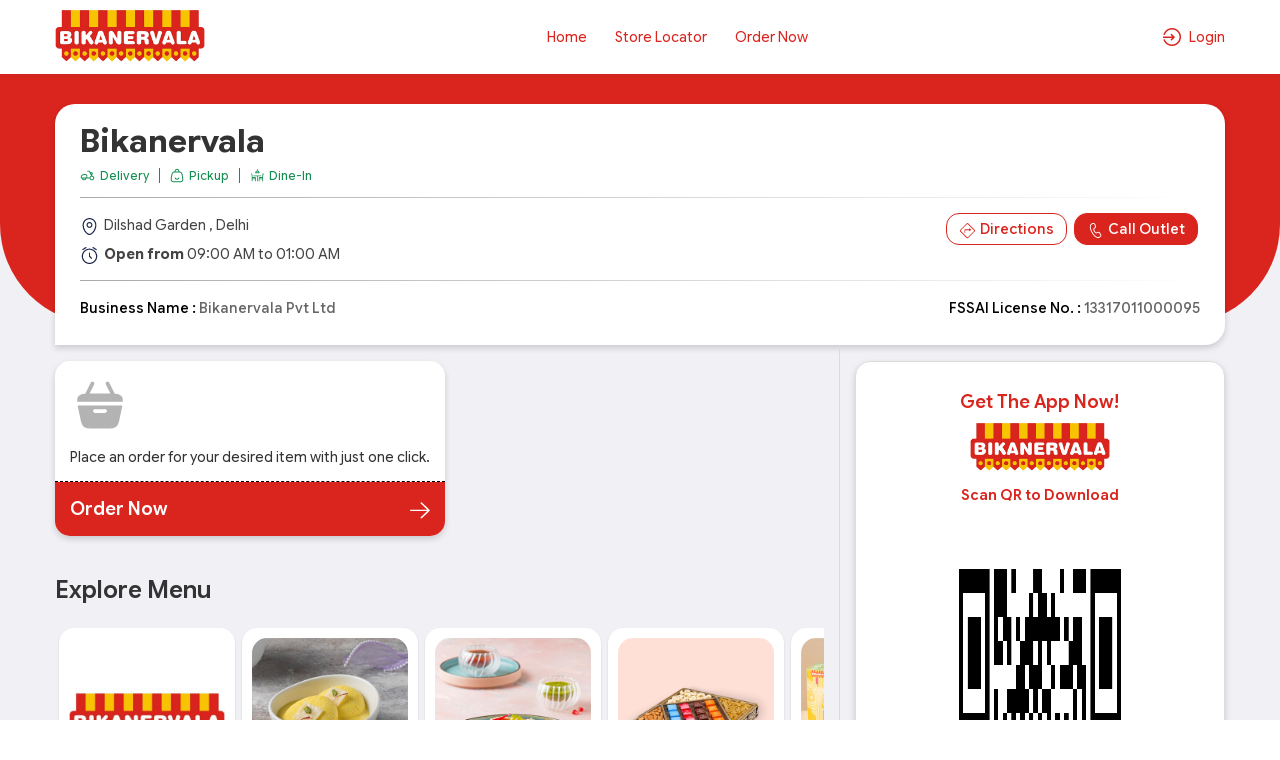

--- FILE ---
content_type: text/html; charset=UTF-8
request_url: https://order.bikanervala.com/store-locator/delhi/bikanervala-dilshad-garden-delhi
body_size: 54747
content:
<!DOCTYPE html>
<html lang="en-US">

<head>
    <link rel="preconnect" href="https://static.uengage.in">
    <link rel="preconnect" href="https://www.googletagmanager.com" crossorigin>
    <link rel="preconnect" href="https://www.google-analytics.com" crossorigin>
    <link rel="preconnect" href="https://www.google.com" crossorigin>

    
    <script>
        // CAPTCHA configuration - Disable for localhost development
                var ciCaptchaEnabled = 1;
    </script>

    


    




        <!-- Global site tag (gtag.js) - Google Analytics -->
        <script defer async src="https://www.googletagmanager.com/gtag/js?id=G-3RD78RWTE0"></script>
        <script>
            var reCaptcha = 0;
            window.dataLayer = window.dataLayer || [];

            function gtag() {
                dataLayer.push(arguments);
            }

            gtag('js', new Date());
                            gtag('config', 'G-3RD78RWTE0');
            




                        

        </script>




        
            <!-- Google Tag Manager -->
        <script>(function (w, d, s, l, i) {
                w[l] = w[l] || []; w[l].push({
                    'gtm.start':
                        new Date().getTime(), event: 'gtm.js'
                }); var f = d.getElementsByTagName(s)[0],
                    j = d.createElement(s), dl = l != 'dataLayer' ? '&l=' + l : ''; j.async = true; j.src =
                        'https://www.googletagmanager.com/gtm.js?id=' + i + dl; f.parentNode.insertBefore(j, f);
            })(window, document, 'script', 'dataLayer', 'GTM-W7MWM4H5');</script>

        <script>
            window.dataLayer = window.dataLayer || [];

            function gtm_tag() {

            }
            gtm_tag('js', new Date());
                            gtm_tag('config', 'GTM-W7MWM4H5');
                    </script>
        <!-- End Google Tag Manager -->
    
    
    
    <meta charset="UTF-8">
    <meta name="viewport" content="width=device-width, initial-scale=1, maximum-scale=1, user-scalable=no, viewport-fit=cover">
    <!-- <link id="appFavicon" rel="icon" type="image/x-icon" href=""> -->
    <!-- <link rel="icon" href="" type="image/x-icon"> -->
    <meta name="author" content="uEngage">
    <meta name="theme-color" content="#da251e" />
    <link rel="shortcut icon" href="https://cdn.uengage.io/brand_logo/image-1687162174.jpg">

    <meta name="msapplication-TileColor" content="#ffffff">
    <meta name="theme-color" content="#ffffff">


    <link rel="apple-touch-icon" sizes="192x192" href="https://cdn.uengage.io/brand_logo/image-1687162174.jpg">
    <link rel="shortcut icon" href="https://cdn.uengage.io/brand_logo/image-1687162174.jpg" type="image/x-icon">
    <title>Bikanervala Dilshad Garden delhi Menu and Address Details</title>
    <meta name="description" content="Bikanervala Dilshad Garden delhi Menu and Address Details| Get Exclusive Offers and Deals from Bikanervala with lowest price through Direct Ordering">
    <link rel="canonical" href="https://order.bikanervala.com/store-locator/delhi/bikanervala-dilshad-garden-delhi" />
    <link rel="manifest" href="https://order.bikanervala.com/manifest.json">
    <link rel="icon"   href="https://cdn.uengage.io/brand_logo/image-1687162174.jpg">
        <link rel="icon" type="image/png" sizes="192x192"  href="https://cdn.uengage.io/brand_logo/image-1687162174.jpg">
        <link rel="icon" type="image/png" sizes="32x32" href="https://cdn.uengage.io/brand_logo/">
        <link rel="icon" type="image/png" sizes="96x96" href="https://cdn.uengage.io/brand_logo/">
        <link rel="icon" type="image/png" sizes="16x16" href="https://cdn.uengage.io/brand_logo/">  
        <meta name="msapplication-TileColor" content="#ffffff">   
        <meta name="theme-color" content="#da251e">

            <meta name="robots" content="index, follow">
                <link rel="icon" href="https://cdn.uengage.io/brand_logo/image-1687162174.jpg" type="image/jpg" sizes="16x16">
    
    <meta name="ondc-site-verification"
        content="JXXJEMTFg79fgVvA8jpjSn2KQR4kTwJ444PKTEnplZ77WQDEf5ATXk34JsMtsBZIi2rOzwUYbXif7qB50eVgCg==">

    
    
    <meta property="og:title" content="Bikanervala Dilshad Garden delhi Menu and Address Details" />
            <meta property="og:type" content="website" />
        <meta property="og:site_name" content="Bikanervala" />
            <meta property="og:image" content="https://cdn.uengage.io/brand_logo/image-1687162174.jpg" />
        <meta property="og:image:alt" content="Bikanervala Dilshad Garden delhi Menu and Address Details" />

    <meta property="og:url" content="https://order.bikanervala.com/store-locator/delhi/bikanervala-dilshad-garden-delhi" />
    <meta property="og:description" content="Bikanervala Dilshad Garden delhi Menu and Address Details| Get Exclusive Offers and Deals from Bikanervala with lowest price through Direct Ordering" />

    <meta name="twitter:card" content="summary">
    <meta name="twitter:title" content="Bikanervala Dilshad Garden delhi Menu and Address Details">
    <meta name="twitter:description" content="Bikanervala Dilshad Garden delhi Menu and Address Details| Get Exclusive Offers and Deals from Bikanervala with lowest price through Direct Ordering">
            <meta property="twitter:image" content="https://cdn.uengage.io/brand_logo/image-1687162174.jpg" />
    
    <link rel="preload" href="https://order.bikanervala.com/assets/themes/ue_silver/css/bootstrap.min.css" as="style" />
    <link rel="stylesheet" type="text/css" href="https://order.bikanervala.com/assets/themes/ue_silver/css/bootstrap.min.css" media="all" />
    <link rel="preload" href="https://order.bikanervala.com/assets/themes/ue_silver/css/line-awesome.min.css" as="style" />
    <link rel="stylesheet" type="text/css" href="https://order.bikanervala.com/assets/themes/ue_silver/css/line-awesome.min.css" media="all" />
    <link rel='preload' as='style' href='https://order.bikanervala.com/assets/themes/ue_silver/css/slick.css' /><link rel='stylesheet' type='text/css' href='https://order.bikanervala.com/assets/themes/ue_silver/css/slick.css' media='all' />

                    <script type="application/ld+json">
           {
           "@context": "https://schema.org",
           "@type": "Organization",
           "name": "Bikanervala",
           "alternateName": "Bikanervala",
           "url": "https://order.bikanervala.com/",
           "logo": "https://cdn.uengage.io/brand_logo/image-1687162174.jpg",
           "sameAs": [
                  "https://www.facebook.com/bikanervala.in/",                  "https://twitter.com/BikanervalaIN",                  "https://www.instagram.com/bikanervala.in/"              ]
           }
        </script>
        <link rel="preconnect" href="https://fonts.googleapis.com">
    <link rel="preconnect" href="https://fonts.gstatic.com" crossorigin>
    <link rel="preload"
        href="https://fonts.googleapis.com/css2?family=Inter:ital,opsz,wght@0,14..32,100..900;1,14..32,100..900&display=swap"
        as="style" onload="this.onload=null;this.rel='stylesheet'">

    <link href="https://fonts.googleapis.com/css2?family=Inter:ital,opsz,wght@0,14..32,100..900;1,14..32,100..900&display=swap" rel="stylesheet">
    <!-- <link rel="stylesheet" type="text/css" href="https://order.bikanervala.com/assets/wla_new/css/style_wla_20221007_4.css" media="all" /> -->
    <!-- <link rel="stylesheet" href="https://cdnjs.cloudflare.com/ajax/libs/intl-tel-input/16.0.4/css/intlTelInput.css" integrity="sha256-rTKxJIIHupH7lFo30458ner8uoSSRYciA0gttCkw1JE=" crossorigin="anonymous" /> -->


    <link rel="preload" href="https://order.bikanervala.com/assets/themes/ue_silver/css/header_config/common_20260121.css"
        as="style" />
    <link rel="stylesheet" type="text/css" href="https://order.bikanervala.com/assets/themes/ue_silver/css/header_config/common_20260121.css"
        media="all" />
        <script src="https://code.jquery.com/jquery-3.5.1.min.js"></script>
    <!-- Centralized getStoresName API Request Manager - Load early to prevent duplicate calls -->
    <script>
    (function() {
        'use strict';
        if (typeof window.callGetStoresName !== 'undefined') return; // Already loaded
        
        var origin = window.location.origin;
        var activeRequests = {}; // Track active requests by cache key
        var requestCache = {}; // Cache results temporarily
        var CACHE_DURATION = 5000; // Cache results for 5 seconds
        var REQUEST_TIMEOUT = 30000; // 30 seconds timeout
        var isManagerReady = true; // Flag to ensure manager is ready
        var pageLoadComplete = false; // Flag to track if page load is complete
        
        // Mark page as loaded when DOM is ready
        if (document.readyState === 'loading') {
            document.addEventListener('DOMContentLoaded', function() {
                setTimeout(function() {
                    pageLoadComplete = true;
                }, 100);
            });
        } else {
            setTimeout(function() {
                pageLoadComplete = true;
            }, 100);
        }
        
        // Generate cache key from request parameters
        function getCacheKey(slug, pId, orderType) {
            return (slug || '') + '_' + (pId || '') + '_' + (orderType || '');
        }
        
        // Check if cached data is still valid
        function isCacheValid(cacheKey) {
            if (!requestCache[cacheKey]) return false;
            var now = Date.now();
            return (now - requestCache[cacheKey].timestamp) < CACHE_DURATION;
        }
        
        // Main function to call getStoresName API with deduplication
        window.callGetStoresName = function(options) {
            if (!options) {
                console.error('callGetStoresName: options parameter is required');
                return;
            }
            
            // Ensure manager is ready
            if (!isManagerReady) {
                console.warn('callGetStoresName: Manager not ready, retrying...');
                setTimeout(function() {
                    window.callGetStoresName(options);
                }, 50);
                return;
            }
            
            // Prevent calls during initial page load unless explicitly allowed
            // This prevents duplicate calls from initialization code
            if (!pageLoadComplete && !options.allowDuringLoad) {
                // Queue the call for after page load
                setTimeout(function() {
                    options.allowDuringLoad = true;
                    window.callGetStoresName(options);
                }, 200);
                return;
            }
            
            var slug = options.slug || '';
            var pId = options.pId || (typeof window.pId !== 'undefined' ? window.pId : '');
            var orderType = options.orderType !== undefined ? options.orderType : (typeof window.order_selected_tab !== 'undefined' ? window.order_selected_tab : 1);
            var successCallback = options.success || function(){};
            var errorCallback = options.error || function(){};
            var completeCallback = options.complete || function(){};
            var forceRefresh = options.forceRefresh || false;
            
            // Generate request key for deduplication
            var cacheKey = getCacheKey(slug, pId, orderType);
            
            // Check cache first (unless force refresh)
            if (!forceRefresh && isCacheValid(cacheKey)) {
                setTimeout(function() {
                    try {
                        successCallback(requestCache[cacheKey].data);
                    } catch(e) {
                        console.error('callGetStoresName: Error in success callback:', e);
                    }
                    try {
                        completeCallback();
                    } catch(e) {
                        console.error('callGetStoresName: Error in complete callback:', e);
                    }
                }, 0);
                return;
            }
            
            // CRITICAL: Store request placeholder FIRST to prevent race conditions
            // This ensures that simultaneous calls will see an active request and queue instead of creating duplicates
            if (activeRequests[cacheKey]) {
                // Request placeholder or actual request exists
                if (activeRequests[cacheKey].xhr && activeRequests[cacheKey].xhr.readyState !== 4) {
                    // Request in progress - queue callbacks
                    activeRequests[cacheKey].successCallbacks.push(successCallback);
                    activeRequests[cacheKey].errorCallbacks.push(errorCallback);
                    activeRequests[cacheKey].completeCallbacks.push(completeCallback);
                    return activeRequests[cacheKey].xhr;
                } else if (activeRequests[cacheKey].isCreating) {
                    // Request is being created - queue callbacks
                    activeRequests[cacheKey].successCallbacks.push(successCallback);
                    activeRequests[cacheKey].errorCallbacks.push(errorCallback);
                    activeRequests[cacheKey].completeCallbacks.push(completeCallback);
                    // Return a dummy object to indicate request is queued
                    return { readyState: 1 };
                } else {
                    // Previous request completed but cache expired - create new one
                    delete activeRequests[cacheKey];
                }
            }
            
            // Abort previous request with different parameters if still in progress
            for (var key in activeRequests) {
                if (key !== cacheKey && activeRequests[key] && activeRequests[key].xhr && activeRequests[key].xhr.readyState !== 4) {
                    try {
                        activeRequests[key].xhr.abort();
                    } catch(e) {
                        // Ignore abort errors
                    }
                    delete activeRequests[key];
                }
            }
            
            // Create placeholder request object FIRST (before AJAX call) to prevent race conditions
            var requestPlaceholder = {
                xhr: null, // Will be set after AJAX call
                successCallbacks: [successCallback],
                errorCallbacks: [errorCallback],
                completeCallbacks: [completeCallback],
                isCreating: true // Flag to prevent duplicate creation
            };
            activeRequests[cacheKey] = requestPlaceholder;
            
            // Create new request
            var url = origin + '/client/getStoresName';
            
            var xhr = $.ajax({
                url: url,
                method: 'POST',
                timeout: REQUEST_TIMEOUT,
                data: {
                    slug: slug,
                    pId: pId,
                    orderType: orderType
                },
                success: function(response) {
                    try {
                        var result = typeof response === 'string' ? JSON.parse(response) : response;
                        
                        // Cache the result
                        requestCache[cacheKey] = {
                            data: result,
                            timestamp: Date.now()
                        };
                        
                        // Call primary callback
                        try {
                            successCallback(result);
                        } catch(e) {
                            console.error('callGetStoresName: Error in success callback:', e);
                        }
                        
                        // Call all queued callbacks
                        if (activeRequests[cacheKey]) {
                            activeRequests[cacheKey].successCallbacks.forEach(function(cb) {
                                try {
                                    cb(result);
                                } catch(e) {
                                    console.error('callGetStoresName: Error in queued success callback:', e);
                                }
                            });
                        }
                    } catch(e) {
                        console.error('callGetStoresName: Error parsing response:', e);
                        try {
                            errorCallback(xhr, 'parse', e);
                        } catch(err) {
                            console.error('callGetStoresName: Error in error callback:', err);
                        }
                        if (activeRequests[cacheKey]) {
                            activeRequests[cacheKey].errorCallbacks.forEach(function(cb) {
                                try {
                                    cb(xhr, 'parse', e);
                                } catch(err) {
                                    console.error('callGetStoresName: Error in queued error callback:', err);
                                }
                            });
                        }
                    }
                },
                error: function(xhr, status, error) {
                    // Don't call error callback if request was aborted
                    if (status !== 'abort') {
                        try {
                            errorCallback(xhr, status, error);
                        } catch(e) {
                            console.error('callGetStoresName: Error in error callback:', e);
                        }
                        if (activeRequests[cacheKey]) {
                            activeRequests[cacheKey].errorCallbacks.forEach(function(cb) {
                                try {
                                    cb(xhr, status, error);
                                } catch(e) {
                                    console.error('callGetStoresName: Error in queued error callback:', e);
                                }
                            });
                        }
                    }
                },
                complete: function() {
                    // Call complete callbacks
                    try {
                        completeCallback();
                    } catch(e) {
                        console.error('callGetStoresName: Error in complete callback:', e);
                    }
                    if (activeRequests[cacheKey]) {
                        activeRequests[cacheKey].completeCallbacks.forEach(function(cb) {
                            try {
                                cb();
                            } catch(e) {
                                console.error('callGetStoresName: Error in queued complete callback:', e);
                            }
                        });
                    }
                    // Clean up
                    delete activeRequests[cacheKey];
                }
            });
            
            // Update placeholder with actual XHR object
            requestPlaceholder.xhr = xhr;
            requestPlaceholder.isCreating = false;
            
            return xhr;
        };
        
        // Abort all active requests
        window.abortAllGetStoresName = function() {
            for (var key in activeRequests) {
                if (activeRequests[key] && activeRequests[key].xhr && activeRequests[key].xhr.readyState !== 4) {
                    try {
                        activeRequests[key].xhr.abort();
                    } catch(e) {
                        // Ignore abort errors
                    }
                }
            }
            activeRequests = {};
        };
        
        // Clear cache function
        window.clearGetStoresNameCache = function() {
            requestCache = {};
        };
        
        // Clean up old cache entries periodically
        setInterval(function() {
            var now = Date.now();
            for (var key in requestCache) {
                if ((now - requestCache[key].timestamp) >= CACHE_DURATION) {
                    delete requestCache[key];
                }
            }
        }, CACHE_DURATION);
    })();
    </script>
    <script
    src="https://js.sentry-cdn.com/b5c0d2a9fa1e04f55cc46c3bc48bc74e.min.js"
    crossorigin="anonymous"
    ></script>
    
    <!-- CAPTCHA JavaScript functions -->
    <script>
        // Function to refresh CI2 CAPTCHA
        function refreshCaptcha() {
            var captchaContainer = document.getElementById('ci-captcha-img');
            if (captchaContainer) {
                // Show loading state
                captchaContainer.innerHTML = '<span style="color: #666;">Loading...</span>';
                
                // Load CAPTCHA via AJAX to ensure session cookies are sent
                $.ajax({
                    url: window.location.origin + '/wla/generate_captcha',
                    type: 'GET',
                    xhrFields: {
                        withCredentials: true,
                        responseType: 'arraybuffer'
                    },
                    beforeSend: function(xhr) {
                        xhr.setRequestHeader('X-Requested-With', 'XMLHttpRequest');
                    },
                    success: function(data, status, xhr) {
                        // Create image element
                        var img = document.createElement('img');
                        img.style.width = '150px';
                        img.style.height = '30px';
                        img.style.border = '1px solid #ddd';
                        img.style.borderRadius = '4px';
                        
                        // Convert response to base64 data URL
                        var base64 = btoa(String.fromCharCode.apply(null, new Uint8Array(data)));
                        img.src = 'data:image/jpeg;base64,' + base64;
                        
                        captchaContainer.innerHTML = '';
                        captchaContainer.appendChild(img);
                    },
                    error: function() {
                        captchaContainer.innerHTML = '<span style="color: #d32f2f;">Error loading CAPTCHA</span>';
                    }
                });
                
                // Clear CAPTCHA input and disable button
                $('#ci_captcha').val('');
                checkSendOTPButtonState();
            }
        }
        
        // Load CAPTCHA on page load
        $(document).ready(function() {
            if (ciCaptchaEnabled == 1) {
                refreshCaptcha();
            }
        });
        
        // Function to check if Send OTP button should be enabled
        function checkSendOTPButtonState() {
            var mobileValue = $("#mobileNo").val();
            var isMobileValid = mobileValue.length == 10;
            
            if (ciCaptchaEnabled == 1) {
                // CAPTCHA is enabled - both mobile and CAPTCHA must be valid
                var captchaValue = $("#ci_captcha").val();
                var captchaPattern = /^[0-9]{6}$/;
                var isCaptchaValid = captchaPattern.test(captchaValue.trim());
                
                if (isMobileValid && isCaptchaValid) {
                    $("#sendOtpBtn").removeClass("disable");
                } else {
                    $("#sendOtpBtn").addClass("disable");
                }
            } else {
                // CAPTCHA is disabled - only mobile number validation
                if (isMobileValid) {
                    $("#sendOtpBtn").removeClass("disable");
                } else {
                    $("#sendOtpBtn").addClass("disable");
                }
            }
        }
        
        // Add event listeners for dynamic button state
        $(document).ready(function() {
            $("#mobileNo").keyup(function() {
                checkSendOTPButtonState();
            });
            
            $("#ci_captcha").keyup(function() {
                checkSendOTPButtonState();
            });
        });
    </script>
</head>
<style>
    body {
        font-size: 14px !important;
    }

    #myBtn {
        display: none;
        position: fixed;
        bottom: 90px;
        font-weight: 600;
        right: 19px;
        z-index: 99;
        border: none;
        outline: none;
        background: linear-gradient(to bottom right, var(--main-bg-color) 0%, #ffffff 100%);
        color: #fff;
        cursor: pointer;
        padding: 0.5em;
        padding-left: 0.5em !important;
        border-radius: 100% !important;
        width: 48px;
        height: 48px;
    }

    .intl-tel-input .selected-flag .iti-arrow {
        position: absolute;
        top: 50%;
        margin-top: -2px;
        right: 5px;
        width: 0;
        height: 0;
        border-left: 3px solid transparent;
        border-right: 3px solid transparent;
        border-top: 4px solid #555;
    }

    .intl-tel-input .selected-flag .iti-flag {
        margin-left: 5px !important;
    }


    :root {
        --main-bg-color:
            #da251e        ;
        --sec-bg-color:
                    ;
        --secondary-bg-color:
            #ffffff        ;
    }

    .g-recaptcha {
        margin-top: 15px;
        /* Add space between input and reCAPTCHA */
        transform: scale(0.9);
        /* Adjust scale for mobile */
        transform-origin: 0 0;
    }

    @media (max-width: 768px) {

        .g-recaptcha {
            transform: scale(0.85);
            /* Further reduce scale for smaller devices */
        }
    }
</style>




<style>
    #updateProfileModal_new.modal.modal-top .modal-body {
        max-height: 450px;
    }

    @media only screen and (max-width: 767px) {
        #updateProfileModal_new.modal.modal-top .modal-body {
            max-height: 100%;
        }
    }
</style>

    <style>
        .cart-btn-secondary {
            background: var(--main-bg-color) !important;
            border: 1px solid var(--secondary-bg-color) !important;
            color: var(--secondary-bg-color) !important;
        }
    </style>



<body class="append_order  "
    style="background: #fff !important;">
    <div class="spinner" style="display:none">
        <div class="spinner-inner align-items-center justify-content-center" role="status">
            <div class="spinner-border">
                <span class="sr-only">Loading...</span>
            </div>
            <img src="https://cdn.uengage.io/brand_logo/image-1687162174.jpg" alt="Logo" width="50" height="50" loading="lazy">
        </div>
    </div>
            <noscript><iframe src="https://www.googletagmanager.com/ns.html?id=GTM-W7MWM4H5" height="0" width="0"
                style="display:none;visibility:hidden"></iframe></noscript>
    
    <div>
        <div class="modal fade modal-top promocode login-screen show" id="loginModal" tabindex="-1"
            aria-labelledby="exampleModalCenterTitle" style="padding-right: 7px;" aria-modal="true" role="dialog">
            <div class="modal-dialog" role="document">
                <div class="modal-content">
                    
                        <div class="d-flex pt-4 xross">
                        <button type="button" class="p-0" data-dismiss="modal" aria-label="Close" id="closeLoginModal">
                            <img src="https://order.bikanervala.com/assets/themes/ue_silver/img/icons/Cross03.svg" alt="Close" width="30" height="30"/>
			
                        </button>
                    </div>
                    <div class="alert alert-danger" id="danger-alert-login" role="alert"
                        style=" display:none;   bottom: auto;top: 0;">
                        <span id="errorMessageLogin"></span>
                    </div>
                    <div class="modal-body">
                        <!--<img src="https://cdn.uengage.io/brand_logo/image-1687162174.jpg" alt="Bikanervala" width="500" height="170" class="logos">-->
                        <p class="mb-2 login-common-heading">Login to continue</p>
                        <p class="mb-3">You will receive a text message to verify your account.</p>
                                                    <form class="form-email mb-0">
                                <label for="mobileNo" class="label-p new-label-p" style="color: #000000;">Phone
                                    Number</label>
                                <div class="input-group">
                                    <input type="tel" class="form-control" id="mobileNo"
                                        placeholder="Enter 10 Digits Phone No." maxlength="10" autocomplete="off"
                                        pattern="[0-9]{10}" oninput="sanitizeInput()">
                                </div>
                                                                
                                <!-- CI2 Built-in CAPTCHA (only if enabled) -->
                                                                <div class="ci-captcha-container" style="margin-top: 15px;">
                                    <label for="ci_captcha" class="label-p new-label-p" style="color: #000000;">Security Code</label>
                                    <div class="captcha-wrapper" style="display: flex; align-items: center; gap: 10px;">
                                        <div id="ci-captcha-img" style="border: 1px solid #ddd; border-radius: 4px; width: 150px; height: 30px; display: flex; align-items: center; justify-content: center; background: #f5f5f5;">
                                            <span style="color: #666;">Loading...</span>
                                        </div>
                                        <button type="button" onclick="refreshCaptcha()" style="background: none; border: none; cursor: pointer; font-size: 20px; padding: 0px;" title="Refresh CAPTCHA">🔄</button>
                                    </div>
                                    <input type="tel" class="form-control" id="ci_captcha" name="ci_captcha" placeholder="Enter 6-digit code" style="margin-top: 10px;" maxlength="6" autocomplete="off" pattern="[0-9]{6}">
                                </div>
                                                            </form>
                            <button type="submit" class="submit_btn animatebtn disable" id="sendOtpBtn"
                                onclick="sendOTP(28289);">Send OTP</button>
                            <div class="center-line mt-0" id="truecallerOr" style="display:none">
                                <span class="or-span">or</span>
                            </div>
                            <button class="mail-btn mail-btns mb-3" onclick="truecallerLogin(28289);"
                                id="truecallerBTN">Continue with <img
                                    src="https://order.bikanervala.com/assets/wla_new/img/truecaller-icon.png" alt="Truecaller Icon"
                                    loading="lazy"></button>
                                                        <p class="dont-have-account" style="font-weight: 400;">
                                    By continuing, you agree to our <a href="https://order.bikanervala.com/terms-and-conditions">Terms of
                                        services</a> & <a href="https://order.bikanervala.com/privacy-policy">Privacy policy</a>
                                </p>
                                <!-- <p class="dont-have-account">
                                <a href="https://www.shoutlo.com/privacy-policy" class="d-block">Privacy Policy</a>
                            </p> -->
                    </div>
                    
                </div>
            </div>
        </div>
        <!-- HTML -->
        <!-- Hidden input to maintain keyboard state -->
        <input type="tel" id="hiddenKeyboardKeeper"
            style="position: absolute; top: -9999px; left: -9999px; opacity: 0;">

        <div class="modal fade modal-top promocode login-screen show" id="verifyotp" tabindex="-1"
            aria-labelledby="verifyotp" style="padding-right: 7px;" aria-modal="true" role="dialog">
            <div class="modal-dialog" role="document">
                <div class="modal-content">
                    <div class="d-flex pt-4 xross">
                        <button type="button" class="p-0" data-dismiss="modal" aria-label="Close">
                           <img src="https://order.bikanervala.com/assets/themes/ue_silver/img/icons/Cross03.svg" alt="Close" width="30" height="30"/>
			
                        </button>
                    </div>
                    <div class="modal-body">
                        <p class="mb-2 login-common-heading"><a href="#" data-toggle="modal" data-target="#verifyotp"
                                data-dismiss="modal" onclick="openLogin()"><svg fill=none viewBox="0 0 24 24"
                                    xmlns=http://www.w3.org/2000/svg>
                                    <path
                                        d="M5.25 11.25H20.25C20.4489 11.25 20.6397 11.329 20.7803 11.4697C20.921 11.6103 21 11.8011 21 12C21 12.1989 20.921 12.3897 20.7803 12.5303C20.6397 12.671 20.4489 12.75 20.25 12.75H5.25C5.05109 12.75 4.86032 12.671 4.71967 12.5303C4.57902 12.3897 4.5 12.1989 4.5 12C4.5 11.8011 4.57902 11.6103 4.71967 11.4697C4.86032 11.329 5.05109 11.25 5.25 11.25Z"
                                        fill=black />
                                    <path
                                        d="M5.56038 12L11.7809 18.219C11.9217 18.3598 12.0008 18.5508 12.0008 18.75C12.0008 18.9491 11.9217 19.1401 11.7809 19.281C11.64 19.4218 11.449 19.5009 11.2499 19.5009C11.0507 19.5009 10.8597 19.4218 10.7189 19.281L3.96888 12.531C3.89903 12.4613 3.84362 12.3785 3.80581 12.2874C3.768 12.1963 3.74854 12.0986 3.74854 12C3.74854 11.9013 3.768 11.8036 3.80581 11.7125C3.84362 11.6214 3.89903 11.5386 3.96888 11.469L10.7189 4.71897C10.8597 4.57814 11.0507 4.49902 11.2499 4.49902C11.449 4.49902 11.64 4.57814 11.7809 4.71897C11.9217 4.8598 12.0008 5.05081 12.0008 5.24997C12.0008 5.44913 11.9217 5.64014 11.7809 5.78097L5.56038 12Z"
                                        fill=black />
                                </svg></a> OTP Verification</p>
                        <p class="dont-have-account-two mt-0 mb-3">We have sent a verification code to <span
                                style="font-weight: 500;" style="color: var(--main-bg-color);">+91<span
                                    id="enter_number"></span></span>. <a href="#" data-toggle="modal"
                                data-target="#verifyotp" data-dismiss="modal" onclick="openLogin()"
                                style="text-decoration: underline;">Wrong Number</a>
                        <form class="form-email mb-0" id="otpForm"
                            onsubmit="validateOTP(28289); return false;">
                            <label for="OTP" class="label-p">Please Enter OTP To Verify</label>

                            <div class="passcode-wrapper passcode-wrapper-main">
                                <input id="OTP" type="tel" inputmode="numeric" maxlength="6" class="form-control"
                                    autocomplete="one-time-code" placeholder="Enter 6-digit OTP" autofocus
                                    oninput="handleOTPInput(event, 28289)">
                            </div>

                            <button type="button" class="submit_btn animatebtn disable" id="validateOTP"
                                onclick="submitOTP(28289)">Verify</button>
                        </form>
                        <div class="text-center" id="resendOTP" style="line-height: normal;display: none;"><span
                                style="display:block;">Didn't you receive any code?</span><span
                                onclick="resendOTP(28289);"
                                style="color: var(--main-bg-color);margin-top: 2px;display: inline-block;font-weight: 400;cursor: pointer; border-bottom: 1px solid var(--main-bg-color);">Resend
                                Code</span></div>
                    </div>
                </div>
            </div>
        </div>

        <div class="modal fade modal-top promocode login-screen show" id="emailverifyotp" tabindex="-1"
            aria-labelledby="emailverifyotp" style="padding-right: 7px;" aria-modal="true" role="dialog">
            <div class="modal-dialog" role="document">
                <div class="modal-content">
                    <div class="d-flex pt-4 xross">
                        <button type="button" class="p-0" data-dismiss="modal" aria-label="Close">
                            <img src="https://order.bikanervala.com/assets/themes/ue_silver/img/icons/Cross03.svg" alt="Close" width="30" height="30"/>
                        </button>
                    </div>
                    <div class="modal-body">
                        <p class="mb-2 login-common-heading"><a href="#" data-toggle="modal"
                                data-target="#emailverifyotp" data-dismiss="modal" onclick="openLogin()"><svg fill=none
                                    viewBox="0 0 24 24" width="24" height="24" xmlns="http://www.w3.org/2000/svg">
                                    <path
                                        d="M5.25 11.25H20.25C20.4489 11.25 20.6397 11.329 20.7803 11.4697C20.921 11.6103 21 11.8011 21 12C21 12.1989 20.921 12.3897 20.7803 12.5303C20.6397 12.671 20.4489 12.75 20.25 12.75H5.25C5.05109 12.75 4.86032 12.671 4.71967 12.5303C4.57902 12.3897 4.5 12.1989 4.5 12C4.5 11.8011 4.57902 11.6103 4.71967 11.4697C4.86032 11.329 5.05109 11.25 5.25 11.25Z"
                                        fill=black />
                                    <path
                                        d="M5.56038 12L11.7809 18.219C11.9217 18.3598 12.0008 18.5508 12.0008 18.75C12.0008 18.9491 11.9217 19.1401 11.7809 19.281C11.64 19.4218 11.449 19.5009 11.2499 19.5009C11.0507 19.5009 10.8597 19.4218 10.7189 19.281L3.96888 12.531C3.89903 12.4613 3.84362 12.3785 3.80581 12.2874C3.768 12.1963 3.74854 12.0986 3.74854 12C3.74854 11.9013 3.768 11.8036 3.80581 11.7125C3.84362 11.6214 3.89903 11.5386 3.96888 11.469L10.7189 4.71897C10.8597 4.57814 11.0507 4.49902 11.2499 4.49902C11.449 4.49902 11.64 4.57814 11.7809 4.71897C11.9217 4.8598 12.0008 5.05081 12.0008 5.24997C12.0008 5.44913 11.9217 5.64014 11.7809 5.78097L5.56038 12Z"
                                        fill=black />
                                </svg></a> OTP Verification</p>
                        <p class="dont-have-account-two mt-0 mb-3">Verification Code has been sent to <span
                                id="email_enter"></span>. <a href="#" data-toggle="modal" data-target="#emailverifyotp"
                                data-dismiss="modal" onclick="openLogin()">Wrong Email</a></p>
                        <form class="form-email mb-0" id="EmailOTP">
                            <label for="OTP" class="label-p">Enter OTP To Verify</label>

                            <div class="passcode-wrapper">
                                <input id="codeBoxs1" type="tel" min="0" max="9" maxlength="1"
                                    oninput="this.value=this.value.slice(0,1)" onkeyup="onKeyUpEvents(1, event)"
                                    onfocus="onFocusEvents(1)">
                                <input id="codeBoxs2" type="tel" min="0" max="9" maxlength="1"
                                    oninput="this.value=this.value.slice(0,1)" onkeyup="onKeyUpEvents(2, event)"
                                    onfocus="onFocusEvents(2)">
                                <input id="codeBoxs3" type="tel" min="0" max="9" maxlength="1"
                                    oninput="this.value=this.value.slice(0,1)" onkeyup="onKeyUpEvents(3, event)"
                                    onfocus="onFocusEvents(3)">
                                <input id="codeBoxs4" type="tel" min="0" max="9" maxlength="1"
                                    oninput="this.value=this.value.slice(0,1)" onkeyup="onKeyUpEvents(4, event)"
                                    onfocus="onFocusEvents(4)">
                                <input id="codeBoxs5" type="tel" min="0" max="9" maxlength="1"
                                    oninput="this.value=this.value.slice(0,1)" onkeyup="onKeyUpEvents(5, event)"
                                    onfocus="onFocusEvents(5)">
                                <input id="codeBoxs6" type="tel" min="0" max="9" maxlength="1"
                                    oninput="this.value=this.value.slice(0,1)" onkeyup="onKeyUpEvents(6, event)"
                                    onfocus="onFocusEvents(6)">
                            </div>
                        </form>

                        <form class="form-email mb-0" style="display:none">
                            <label for="OTP" class="label-p">Please Enter Password To Verify</label>
                            <input type="password" class="form-control" id="EmailPassword"
                                placeholder="Type Password Here">
                        </form>

                        <button type="submit" class="submit_btn animatebtn"
                            onclick="validateEmailOTP(28289);" id="validateOTPEmail">Verify OTP</button>
                        <button type="submit" class="submit_btn animatebtn disable" style="display:none;"
                            onclick="verifyPassword(28289);" id="validatePassword">Verify Password</button>
                    </div>
                </div>
            </div>
        </div>


        <div class="alert alert-success d-none" id="success-alert-truecaller">
            
            <button type="button" class="close" data-dismiss="alert">X</button>
            <strong>HURRAY!</strong> You are now LoggedIn!
        </div>


        <div class="paytmConsentModal modal fade" tabindex="-1" role="dialog">
            <div class="modal-dialog" role="document">
                <div class="modal-content">
                    <div class="modal-header">
                        
                        <span class="modal-title">Consent</span>
                        <button type="button" class="close" data-dismiss="modal" aria-label="Close">
                           <img src="https://order.bikanervala.com/assets/themes/ue_silver/img/icons/Cross03.svg" alt="Close" width="30" height="30"/>
                        </button>
                    </div>
                    <div class="modal-body">
                        <p>Login and Consent is mandatory to proceed</p>
                    </div>
                    <div class="modal-footer">
                        <button type="button" class="btn btn-primary" onclick="tryPaytmLogin();">Proceed</button>
                        <button type="button" class="btn btn-secondary" onclick="popoutPaytm();">Close</button>
                    </div>
                </div>
            </div>
        </div>

        <div class="modal fade" tabindex="-1" role="dialog" id="updateProfileModal">
            <div class="modal-dialog" role="document">
                <div class="modal-content">
                    <div class="modal-header">
                        <span class="modal-title">Update Profile</span>
                        <button type="button" class="close" data-dismiss="modal" aria-label="Close">
                            <img src="https://order.bikanervala.com/assets/themes/ue_silver/img/icons/Cross03.svg" alt="Close" width="30" height="30"/>
                        </button>
                    </div>
                    <div class="modal-body">
                        <div class="row m-0">
                            <div class="col-12">
                                <label> Name </label>
                                <input type="text" class="form-control" placeHolder='Name' id="EUpdateName">
                            </div>
                            <div class="col-12">
                                <label> Password </label>
                                <input type="password" class="form-control" placeHolder='Password' id="EUpdatePassword">
                            </div>

                        </div>
                    </div>
                    <div class="modal-footer">
                        <button type="button" class="btn btn-secondary"
                            onclick="updateProfileEmail(28289);">Update</button>
                    </div>
                </div>
            </div>
        </div>

        <div class="modal fade" tabindex="-1" role="dialog" id="updateUserProfile">
            <div class="modal-dialog" role="document">
                <div class="modal-content">
                    <div class="modal-header border-0" style="padding: 25px 0 0;">
                        <span class="modal-title" id="exampleModalCenterTitle" class="modal-title-nwc">Update Your
                            Profile</span>
                        <button type="button" class="close updatespancouter" data-dismiss="modal" aria-label="Close">
                           <img src="https://order.bikanervala.com/assets/themes/ue_silver/img/icons/Cross03.svg" alt="Close" width="30" height="30"/>
                        </button>
                        <style>
                            #updateUserProfile .modal-title::after {
                                position: absolute;
                                content: '';
                                height: 2px;
                                width: 70px;
                                background-color: #d1d1d1;
                                bottom: -6px;
                                left: 50%;
                                -webkit-transform: translateX(-50%);
                                transform: translateX(-50%);
                            }
                        </style>
                    </div>
                    <div class="modal-body" style="padding: 10px 25px 25px 25px;">
                        <div class="row m-0">
                            <div class="alert alert-danger" id="danger-alert-email" role="alert" style="display:none">
                                <span id="errorMessageEmail"></span>
                            </div>
                            <div class="col-12 mb-3 p-0">
                                <label class="label-p" style="font-size: 17px;"> Name <span style="color:red">*</span>
                                </label>
                                <input type="text" class="form-control block-start-space tspace" placeHolder='Your Name'
                                    id="uName">
                            </div>
                            <div class="col-12 mb-1 p-0">
                                <label class="label-p" style="font-size: 17px;"> Email Id</label>
                                <input type="text" class="form-control block-start-space tspace"
                                    placeHolder='Your Email Id' id="uEmail">
                            </div>
                        </div>
                        <button type="button" class="btn btn-primary btn-style btnupdatestyle"
                            onclick="uProfileUpdate(28289);">Update</button>
                    </div>
                </div>
            </div>
        </div>

        <div class="modal modal-top height-enabled pizza-popups search-modal bogo-popup fade mandatoryinfo" tabindex="-1"
            id="updateProfileModal_new" data-backdrop="static" data-keyboard="false" tabindex="-1">
            <style>
            .mandatoryinfo .xross { 
                display: none !important; 
            }
            </style>
            <div class="modal-dialog modal-lg" role="document">
                <div class="modal-content">
                    <div class="modal-header border-0">
                        <span class="modal-title">
                            Welcome
                            <span style="font-weight: 400; font-size: 85%;display: block;">Help us know you better
                                !</span>
                        </span>
                        <div class="d-flex xross">
                            <button type="button" class="p-0" data-dismiss="modal" aria-label="Close">
                               <img src="https://order.bikanervala.com/assets/themes/ue_silver/img/icons/Cross03.svg" alt="Close" width="30" height="30"/>
                            </button>
                        </div>
                    </div>
                    <div class="modal-body">
                        <div class="contact-form-inner">
                            <form class="contact-bx">
                                <div class="form-group">
                                    <label for="FullName">Full Name <span style="color: red;">*</span></label>
                                    <div class="input-group">
                                        <input type="text" id="FullName" value=""
                                            class="form-control tspace block-start-space" placeholder="Your Full Name"
                                            maxlength="50">
                                    </div>
                                </div>
                                <div class="form-group">
                                    <label for="EmailAddress">Email Address <span
                                            style="color: #979797;font-weight: 500;    font-size: 85%;">(Optional)</span></label>
                                    <div class="input-group">
                                        <input type="email" id="EmailAddress" value=""
                                            class="form-control tspace block-start-space"
                                            placeholder="Your Email Address" maxlength="50">
                                    </div>
                                </div>

                                <div class="form-group gender-div">
                                    <label for="Gender">Gender
                                        <span style="color: #979797;font-weight: 500;    font-size: 85%;">(Optional)</span></label>
                                    <div class="delivery-slot">
                                        <div class="radio-outer">
                                            <input type="radio" id="MaleGender" name="gender" value="Male">
                                            <label for="MaleGender">Male</label>
                                        </div>
                                        <div class="radio-outer">
                                            <input type="radio" id="FemaleGender" name="gender" value="Female">
                                            <label for="FemaleGender">Female</label>
                                        </div>
                                    </div>
                                </div>

                                <div class="row">
                                    <div class="col-md-6">
                                        <div class="form-group">
                                            <label for="DateOfBirth">Date of Birth <span
                                                    style="color: #979797;font-weight: 500;    font-size: 85%;">(Optional)</span></label>
                                            <div class="input-group custom-calendar">
                                                <input type="date" name="dob" id="DateOfBirth" value=""
                                                    class="form-control tspace block-start-space">
                                                <svg fill="none" height="22" viewBox="0 0 22 22" width="22"
                                                    xmlns="http://www.w3.org/2000/svg">
                                                    <path
                                                        d="M17.875 3.66659H15.125V2.29159C15.125 2.17003 15.0767 2.05345 14.9907 1.96749C14.9048 1.88154 14.7882 1.83325 14.6666 1.83325C14.5451 1.83325 14.4285 1.88154 14.3426 1.96749C14.2566 2.05345 14.2083 2.17003 14.2083 2.29159V3.66659H7.79165V2.29159C7.79165 2.17003 7.74336 2.05345 7.6574 1.96749C7.57145 1.88154 7.45487 1.83325 7.33331 1.83325C7.21176 1.83325 7.09518 1.88154 7.00922 1.96749C6.92327 2.05345 6.87498 2.17003 6.87498 2.29159V3.66659H4.12498C3.51742 3.66731 2.93494 3.90899 2.50533 4.3386C2.07572 4.76822 1.83404 5.35069 1.83331 5.95825V17.8749C1.83404 18.4825 2.07572 19.065 2.50533 19.4946C2.93494 19.9242 3.51742 20.1659 4.12498 20.1666H17.875C18.4828 20.1666 19.0657 19.9251 19.4954 19.4954C19.9252 19.0656 20.1666 18.4827 20.1666 17.8749V5.95825C20.1666 5.35046 19.9252 4.76757 19.4954 4.3378C19.0657 3.90803 18.4828 3.66659 17.875 3.66659ZM19.25 17.8749C19.25 18.2396 19.1051 18.5893 18.8473 18.8472C18.5894 19.1051 18.2397 19.2499 17.875 19.2499H4.12498C3.76031 19.2499 3.41057 19.1051 3.15271 18.8472C2.89485 18.5893 2.74998 18.2396 2.74998 17.8749V10.0833H19.25V17.8749ZM19.25 9.16659H2.74998V5.95825C2.74998 5.19925 3.36415 4.58325 4.12498 4.58325H6.87498V5.95825C6.87498 6.07981 6.92327 6.19639 7.00922 6.28234C7.09518 6.3683 7.21176 6.41659 7.33331 6.41659C7.45487 6.41659 7.57145 6.3683 7.6574 6.28234C7.74336 6.19639 7.79165 6.07981 7.79165 5.95825V4.58325H14.2083V5.95825C14.2083 6.07981 14.2566 6.19639 14.3426 6.28234C14.4285 6.3683 14.5451 6.41659 14.6666 6.41659C14.7882 6.41659 14.9048 6.3683 14.9907 6.28234C15.0767 6.19639 15.125 6.07981 15.125 5.95825V4.58325H17.875C18.2397 4.58325 18.5894 4.72812 18.8473 4.98598C19.1051 5.24384 19.25 5.59358 19.25 5.95825V9.16659Z"
                                                        fill="#000"></path>
                                                </svg>
                                            </div>
                                        </div>
                                    </div>

                                    <div class="col-md-6">
                                        <div class="form-group">
                                            <label for="AniversaryLabel">Anniversary <span
                                                    style="color: #979797;font-weight: 500;    font-size: 85%;">(Optional)</span></label>
                                            <div class="input-group custom-calendar">
                                                <input type="date" name="married" id="AniversaryLabel" value=""
                                                    class="form-control tspace block-start-space">
                                                <svg fill="none" height="22" viewBox="0 0 22 22" width="22"
                                                    xmlns="http://www.w3.org/2000/svg">
                                                    <path
                                                        d="M17.875 3.66659H15.125V2.29159C15.125 2.17003 15.0767 2.05345 14.9907 1.96749C14.9048 1.88154 14.7882 1.83325 14.6666 1.83325C14.5451 1.83325 14.4285 1.88154 14.3426 1.96749C14.2566 2.05345 14.2083 2.17003 14.2083 2.29159V3.66659H7.79165V2.29159C7.79165 2.17003 7.74336 2.05345 7.6574 1.96749C7.57145 1.88154 7.45487 1.83325 7.33331 1.83325C7.21176 1.83325 7.09518 1.88154 7.00922 1.96749C6.92327 2.05345 6.87498 2.17003 6.87498 2.29159V3.66659H4.12498C3.51742 3.66731 2.93494 3.90899 2.50533 4.3386C2.07572 4.76822 1.83404 5.35069 1.83331 5.95825V17.8749C1.83404 18.4825 2.07572 19.065 2.50533 19.4946C2.93494 19.9242 3.51742 20.1659 4.12498 20.1666H17.875C18.4828 20.1666 19.0657 19.9251 19.4954 19.4954C19.9252 19.0656 20.1666 18.4827 20.1666 17.8749V5.95825C20.1666 5.35046 19.9252 4.76757 19.4954 4.3378C19.0657 3.90803 18.4828 3.66659 17.875 3.66659ZM19.25 17.8749C19.25 18.2396 19.1051 18.5893 18.8473 18.8472C18.5894 19.1051 18.2397 19.2499 17.875 19.2499H4.12498C3.76031 19.2499 3.41057 19.1051 3.15271 18.8472C2.89485 18.5893 2.74998 18.2396 2.74998 17.8749V10.0833H19.25V17.8749ZM19.25 9.16659H2.74998V5.95825C2.74998 5.19925 3.36415 4.58325 4.12498 4.58325H6.87498V5.95825C6.87498 6.07981 6.92327 6.19639 7.00922 6.28234C7.09518 6.3683 7.21176 6.41659 7.33331 6.41659C7.45487 6.41659 7.57145 6.3683 7.6574 6.28234C7.74336 6.19639 7.79165 6.07981 7.79165 5.95825V4.58325H14.2083V5.95825C14.2083 6.07981 14.2566 6.19639 14.3426 6.28234C14.4285 6.3683 14.5451 6.41659 14.6666 6.41659C14.7882 6.41659 14.9048 6.3683 14.9907 6.28234C15.0767 6.19639 15.125 6.07981 15.125 5.95825V4.58325H17.875C18.2397 4.58325 18.5894 4.72812 18.8473 4.98598C19.1051 5.24384 19.25 5.59358 19.25 5.95825V9.16659Z"
                                                        fill="#000"></path>
                                                </svg>
                                            </div>
                                        </div>
                                    </div>
                                </div>
                            </form>

                            <div class="footer-upp mt-0 mt-md-2">
                                <button type="button" class="submit_btn animatebtn disable"
                                    onclick="uProfileUpdate(28289);"
                                    style="margin: 0px!important;">Submit</button>
                            </div>
                        </div>
                    </div>
                </div>
            </div>
        </div>


        <div class="modal fade" id="truecallerModal" tabindex="-1" role="dialog">
            <div class="modal-dialog" role="document" style="bottom:0;position:absolute;margin: auto;width: 100%;">
                <div class="modal-content">
                    <div class="modal-body">
                        <div class="d-flex flex-column align-items-center justify-content-center">
                            <div class="spinner-border" style="width: 10rem;height: 10rem;" role="status">
                                <span class="sr-only">Fetch Details...</span>
                            </div>
                            <div class="row">
                                <strong>Verifying mobile number</strong>
                            </div>
                        </div>
                    </div>
                </div>
            </div>
        </div>


        <div class="paytmConsentModal modal fade" tabindex="-1" role="dialog">
            <div class="modal-dialog" role="document">
                <div class="modal-content">
                    <div class="modal-header">
                        <span class="modal-title">Consent</span>
                        <button type="button" class="close" data-dismiss="modal" aria-label="Close">
                             <img src="https://order.bikanervala.com/assets/themes/ue_silver/img/icons/Cross03.svg" alt="Close" width="30" height="30"/>
                        </button>
                    </div>
                    <div class="modal-body">
                        <p>Login and Consent is mandatory to proceed</p>
                    </div>
                    <div class="modal-footer">
                        <button type="button" class="btn btn-primary" onclick="tryPaytmLogin();">Proceed</button>
                        <button type="button" class="btn btn-secondary" onclick="popoutPaytm();">Close</button>
                    </div>
                </div>
            </div>
        </div>




        <!--Faqs Modal-->
        <div class="modal modal-top height-enabled pizza-popups faqsmodal need-color search-modal fade" id="faqsmodal"
            tabindex="-1" role="dialog" aria-labelledby="faqsmodal">
            <div class="modal-dialog" role="document">
              
                <div class="modal-content">
                    <div class="modal-header">
                        <span class="modal-title">Frequently Asked Questions</span>   <button type="button" class="d-flex p-0" data-dismiss="modal" aria-label="Close">
                    <img src="https://order.bikanervala.com/assets/themes/ue_silver/img/icons/Cross03.svg" alt="Close" width="30" height="30"/>
                </button>
                        
                    </div>

                    <div class="modal-body">
                        <div class="accordion faq" id="faqgeneralhead">
                            <div class="card">
                                <div class="card-header" id="faqheadgenerall1">
                                    <a href="#" class="btn btn-header-link collapsed" data-toggle="collapse"
                                        data-target="#faqgenerall11" aria-expanded="true"
                                        aria-controls="faqgenerall11">My Money is Deducted but order is not showing in
                                        Order Screen.</a>
                                </div>

                                <div id="faqgenerall11" class="collapse" aria-labelledby="faqheadgenerall1"
                                    data-parent="#faqgeneralhead">
                                    <div class="card-body">At times , servers of your Bank Account send late
                                        confirmation due to Security Checks or tech issues at their end. Unfortunately ,
                                        we have to wait for their confirmation before showing your order as a success.
                                    </div>
                                </div>
                            </div>
                            <div class="card">
                                <div class="card-header" id="faqheadgenerall2">
                                    <a href="#" class="btn btn-header-link collapsed" data-toggle="collapse"
                                        data-target="#faqgenerall2" aria-expanded="true" aria-controls="faqgenerall2">If
                                        My order is in rejected status , what will happen to my money?</a>
                                </div>

                                <div id="faqgenerall2" class="collapse" aria-labelledby="faqheadgenerall2"
                                    data-parent="#faqgeneralhead">
                                    <div class="card-body">If order is in rejected status then System has Already
                                        Generated the Refund Request and your money will be transferred back to your
                                        bank account / payment source.</div>
                                </div>
                            </div>
                            <div class="card">
                                <div class="card-header" id="faqheadgenerall3">
                                    <a href="#" class="btn btn-header-link collapsed" data-toggle="collapse"
                                        data-target="#faqgenerall3" aria-expanded="true"
                                        aria-controls="faqgenerall3">What is the Refund Cycle of Payments?</a>
                                </div>

                                <div id="faqgenerall3" class="collapse" aria-labelledby="faqheadgenerall3"
                                    data-parent="#faqgeneralhead">
                                    <div class="card-body">Refund timelines depend on your Payment Source. Usually its
                                        5-7 working days (excluding Bank Holidays or Public Holidays). Very rarely, few
                                        of the banks take more than that.</div>
                                </div>
                            </div>
                        </div>
                    </div>
                </div>
            </div>
        </div>


        <!--Raise a Consern Modal-->
        <!--<div class="modal modal-top height-enabled pizza-popups faqsmodal search-modal fade" id="raseaconcern" tabindex="-1" role="dialog" aria-labelledby="raseaconcern">
    <div class="modal-dialog" role="document">
        <button type="button" class="close d-flex d-md-none" data-dismiss="modal" aria-label="Close">
            <svg xmlns="http://www.w3.org/2000/svg" width="14" height="14" viewBox="0 0 14 14" fill="none">
            <path fill-rule="evenodd" clip-rule="evenodd" d="M0.746872 0.546312C1.34167 -0.0484858 2.30603 -0.0484858 2.90083 0.546312L6.90077 4.54626L10.9007 0.546312C11.4955 -0.0484858 12.4599 -0.0484858 13.0547 0.546312C13.6495 1.14111 13.6495 2.10547 13.0547 2.70027L9.05473 6.70021L13.0547 10.7002C13.6495 11.295 13.6495 12.2593 13.0547 12.8541C12.4599 13.4489 11.4955 13.4489 10.9007 12.8541L6.90077 8.85417L2.90083 12.8541C2.30603 13.4489 1.34167 13.4489 0.746872 12.8541C0.152073 12.2593 0.152073 11.295 0.746872 10.7002L4.74682 6.70021L0.746872 2.70027C0.152073 2.10547 0.152073 1.14111 0.746872 0.546312Z" fill="#333333"></path>
            </svg>
        </button>
        <div class="modal-content">
            <div class="modal-header">
                <span class="modal-title">Raise a Concern</span>
                <button type="button" class="close d-none d-md-inline-flex" data-dismiss="modal" aria-label="Close">
                  <svg xmlns="http://www.w3.org/2000/svg" width="14" height="14" viewBox="0 0 14 14" fill="none">
                  <path fill-rule="evenodd" clip-rule="evenodd" d="M0.746872 0.546312C1.34167 -0.0484858 2.30603 -0.0484858 2.90083 0.546312L6.90077 4.54626L10.9007 0.546312C11.4955 -0.0484858 12.4599 -0.0484858 13.0547 0.546312C13.6495 1.14111 13.6495 2.10547 13.0547 2.70027L9.05473 6.70021L13.0547 10.7002C13.6495 11.295 13.6495 12.2593 13.0547 12.8541C12.4599 13.4489 11.4955 13.4489 10.9007 12.8541L6.90077 8.85417L2.90083 12.8541C2.30603 13.4489 1.34167 13.4489 0.746872 12.8541C0.152073 12.2593 0.152073 11.295 0.746872 10.7002L4.74682 6.70021L0.746872 2.70027C0.152073 2.10547 0.152073 1.14111 0.746872 0.546312Z" fill="#333333"></path>
                  </svg>
               </button>
             </div>
            
            <div class="modal-body">
            <form id="raise_concernform">
               <div class="new-input-style">
                  
                  <input type="hidden" id="concern-type-id" name="concernType">
                  <div class="form-group showarrow" onclick="openConcernList(28289)">
                     <label class="label-p">Select your concern</label>
                     <div class="input-group">
                        <input type="text" class="form-control" id="refund-status" placeholder="Choose concern from list">
                     </div>
                  </div>
                  
                  <div class="form-group showarrow" id="order_list" style="display:none;" onclick="showOrderListData(28289)">
                     <label class="label-p">Select Order ID</label>
                     <div class="input-group">
                        <input type="text" class="form-control" id="order-id" placeholder="Choose order from list">
                     </div>
                  </div>
                  
                  <div class="form-group showarrow" id="outlet_list" style="display:none;" onclick="showOutletListData(28289)">
                     <label class="label-p">Select Outlet</label>
                     <div class="input-group">
                        <input type="text" class="form-control" id="select-outlet" placeholder="Outlet">
                     </div>
                  </div>
                  
                  <div class="form-group" id="concern_comment" style="display:none;">
                     <label class="label-p">Add Comment</label>
                     <div class="input-group">
                        <input type="text" class="form-control" id="comments" placeholder="Comments">
                     </div>
                  </div>
                  <div id="error-msg-concern" style="display:none;color:red;text-align:center;"></div>
               </div>
            </form>
            </div>
            
            <div class="modal-footer">
                <button type="button" onclick ="submitConcern(28289)" class="btn btn-primary btn-next animatebtn">SUBMIT</button>
            </div>
        </div>
    </div>
</div> -->
        <!--Raise a Consern Modal New-->

        <div class="modal modal-top pizza-popups faqsmodal search-modal need-color fade" id="raseaconcern" tabindex="-1"
            role="dialog" aria-labelledby="raseaconcern">
            <div class="modal-dialog" role="document">
                <div class="modal-content">
                    <div class="modal-header">
                        <span class="modal-title">Help &amp; Support</span>
                        <button type="button" class="close" data-dismiss="modal" aria-label="Close">
                           <img src="https://order.bikanervala.com/assets/themes/ue_silver/img/icons/Cross03.svg" alt="Close" width="30" height="30"/>
                        </button>
                    </div>

                    <div class="modal-body">
                        <form id="raise_concernform" class="mb-0">
                            <input type="hidden" id="concern-type-id" name="concernType">
                            <div class="accordion" id="accordionExample">
                                <!-- <div class="card">
                        <div class="card-header" id="headingOne">
                            <h2 class="mb-0">
                                <button class="btn btn-link btn-block text-left" type="button" data-toggle="collapse" data-target="#collapseOne" aria-expanded="false" aria-controls="collapseOne">
                                <span>Refund Status</span> <span><i class="las la-angle-down"></i></span>
                                </button>
                            </h2>
                        </div>

                        <div id="collapseOne" class="collapse" aria-labelledby="headingOne" data-parent="#accordionExample">
                            <div class="card-body">
                                <p class="plight">We are really sorry for this experience. You can check refund status or raise a concern, we will try to resolve this as soon as possible.</p>
                                <div class="main-bg-oyt">
                                    <div>
                                        <div class="form-group showarrow mb-0" id="order_list"  onclick="showOrderListData(28289)">
                                            <label class="label-p">Your Order ID</label>
                                            <div class="main-bg">
                                                <div class="input-group">
                                                    <input type="text" class="form-control" id="order-id" placeholder="Choose order from list">
                                                </div>
                                            </div>
                                        </div>
                                    </div>
                                    <div class="text-center text-md-left mt-3 mt-md-0">
                                        <button type="button" onclick ="submitConcern(28289)" class="btn btn-primary btn-next animatebtn">Submit</button>
                                    </div>
                                </div>
                            </div>
                        </div>
                    </div>
                    <div class="card">
                        <div class="card-header" id="headingTwo">
                            <h2 class="mb-0">
                                <button class="btn btn-link btn-block text-left collapsed" type="button" data-toggle="collapse" data-target="#collapseTwo" aria-expanded="false" aria-controls="collapseTwo">
                                <span>Outlet Quality</span> <span><i class="las la-angle-down"></i></span>
                                </button>
                            </h2>
                        </div>
                        <div id="collapseTwo" class="collapse" aria-labelledby="headingTwo" data-parent="#accordionExample">
                            <div class="card-body">
                                <p class="plight">We are really sorry for this experience. You can check refund status or raise a concern, we will try to resolve this as soon as possible.</p>
                                <div class="main-bg-oyt">
                                    <div>
                                        <div class="form-group showarrow" id="outlet_list" style="" onclick="showOutletListData(28289)">
                                             <label class="label-p">Select Outlet</label>
                                             <div class="main-bg">
                                                 <div class="input-group">
                                                    <input type="text" class="form-control" id="select-outlet" placeholder="Outlet" style="margin-bottom: 10px;">
                                                 </div>
                                             </div>
                                        </div>
                                        
                                        <div class="form-group mb-0" id="concern_comment" style="">
                                             <div class="main-bg">
                                                 <div class="input-group">
                                                    <textarea class="form-control" placeholder="Comments" rows="4" cols="50"></textarea>
                                                 </div>
                                             </div>
                                          </div>
                                    </div>
                                    <div class="text-center text-md-left mt-3 mt-md-0">
                                        <button type="button" class="btn btn-primary btn-next animatebtn">Submit</button>
                                    </div>
                                </div>
                            </div>
                        </div>
                    </div>
                    <div class="card">
                        <div class="card-header" id="headingThree">
                            <h2 class="mb-0">
                                <button class="btn btn-link btn-block text-left collapsed" type="button" data-toggle="collapse" data-target="#collapseThree" aria-expanded="false" aria-controls="collapseThree">
                                <span>Website Feedback</span> <span><i class="las la-angle-down"></i></span>
                                </button>
                            </h2>
                        </div>
                        <div id="collapseThree" class="collapse" aria-labelledby="headingThree" data-parent="#accordionExample">
                            <div class="card-body">
                                <p class="plight">We are really sorry for this experience. You can check refund status or raise a concern, we will try to resolve this as soon as possible.</p>
                                <div class="main-bg-oyt">
                                    <div>
                                        <div class="form-group mb-0" id="concern_comment" style="">
                                             <label class="label-p">Add Comment</label>
                                             <div class="main-bg">
                                                 <div class="input-group">
                                                    <textarea class="form-control" placeholder="Comments" rows="4" cols="50"></textarea>
                                                 </div>
                                     
                                            </div>
                                        </div>
                                    </div>
                                    <div class="text-center text-md-left mt-3 mt-md-0">
                                        <button type="button"onclick ="submitConcern(28289)" class="btn btn-primary btn-next animatebtn">Submit</button>
                                    </div>
                                </div>
                            </div>
                        </div>
                    </div> -->
                        </form>
                    </div>
                </div>
            </div>
        </div>
    </div>


    <div class="modal modal-top height-enabled pizza-popups faqsmodal search-modal fade" id="other-inputs" tabindex="-1"
        role="dialog" aria-labelledby="other-inputs">
        <div class="modal-dialog" role="document">
         
            <div class="modal-content">
                <div class="modal-header">
                    <span class="modal-title" id="othertype_title">Select Concern Type</span>
                    <button type="button" class="p-0 d-md-inline-flex" data-dismiss="modal" aria-label="Close">
                        <img src="https://order.bikanervala.com/assets/themes/ue_silver/img/icons/Cross03.svg" alt="Close" width="30" height="30"/>
                    </button>
                </div>

                <div class="modal-body">
                    <div class="concern-style" id="concern_type">


                    </div>
                </div>
            </div>
        </div>
    </div>

    <script type="module">
        // Import Firebase SDK functions
        import { initializeApp } from "https://www.gstatic.com/firebasejs/10.7.1/firebase-app.js";
        import { getMessaging, getToken } from "https://www.gstatic.com/firebasejs/10.7.1/firebase-messaging.js";

        // Dynamically fetch Firebase config from PHP variables
        const firebaseConfig = {
            apiKey: "AIzaSyDQ9QqZhOh8MoZ2iOrYVaHmoUEzpJLej8w",
            authDomain: "bikanervala-1e1eb.firebaseapp.com",
            projectId: "bikanervala-1e1eb",
            storageBucket: "bikanervala-1e1eb.firebasestorage.app",
            messagingSenderId: "181760088502",
            appId: "1:181760088502:web:5f8252ce02803a9ab20917"
        };
        const vapId = "BHu2pLIqRd4iSvzGV5VZfZ7Ht6DlxQLkjp3_VhPw2H_D9Er89KpFLHl0iG2qI3ewTZInh6ZhPwQxD4wGPK7l-rM";
        // Check if Firebase config is valid (not empty)
        const isFirebaseConfigValid = Object.values(firebaseConfig).every(value => value !== "");

        // If Firebase config is valid, proceed with Firebase logic
        if (isFirebaseConfigValid) {

            // Initialize Firebase
            const app = initializeApp(firebaseConfig);
            const messaging = getMessaging(app);

            // Function to request notification permission
            function requestNotificationPermission() {
                return new Promise((resolve, reject) => {
                    if (Notification.permission === 'granted') {
                        resolve('Permission already granted');
                    } else if (Notification.permission === 'denied') {
                        reject('Notification permission denied');
                    } else {
                        Notification.requestPermission().then(permission => {
                            if (permission === 'granted') {
                                resolve('Permission granted');
                            } else {
                                reject('Notification permission denied');
                            }
                        }).catch(err => {
                            reject('Error requesting notification permission');
                        });
                    }
                });
            }

            // Function to check if the user is logged in (checking for 'userdata' in localStorage)
            function isLoggedIn() {
                const userData = localStorage.getItem('userdata');
                return userData && userData !== 'null'; // If userdata is not null, user is logged in
            }

            // Function to send the token to the backend if user is logged in
            function sendTokenToBackend(token) {
                const userData = JSON.parse(localStorage.getItem('userdata'));
                var os = 'w';
                var mobile = userData.mobile;
                var user_id = userData.contactId;

                // Combine into deviceId
                var deviceId = os + '-' + user_id + '-' + mobile;
                // Send the data using Fetch API
                var businessId = "28289";

                const data = {
                    user_id: user_id,
                    device_id: deviceId,
                    fcm_id: token,
                    mobile: mobile,
                    businessId: businessId,
                    os: os
                };
                fetch('/notification/add', {
                    method: 'POST',
                    headers: {
                        'Content-Type': 'application/x-www-form-urlencoded',
                    },
                    body: new URLSearchParams(data)  // Sends the data as form URL encoded
                })
                    .then(response => response.json())
                    .then(data => {
                        if (data.status === 1) {
                            // console.log(data.msg);  // Data saved successfully
                        } else {
                            // console.log(data.msg);  // Show the error message, e.g., "Already Exists"
                        }
                    })
                    .catch(error => {
                        // console.error('Error:', error);
                    });
            }

            // If no token found in localStorage, check notification permission
            requestNotificationPermission().then(permissionStatus => {

                // Proceed to generate and send the token if permission is granted
                navigator.serviceWorker.register("/sw.js").then(registration => {
                    getToken(messaging, {
                        serviceWorkerRegistration: registration,
                        vapidKey: vapId
                    }).then((currentToken) => {
                        if (currentToken) {
                            //  // console.log("Generated Token:", currentToken);
                            // Save the token to localStorage
                            const storedToken = localStorage.getItem('fcm_token');
                            localStorage.setItem('fcm_token', currentToken);

                            // Send the token to your backend if the user is logged in
                            if (isLoggedIn()) {
                                sendTokenToBackend(currentToken);
                            }
                        } else {
                            // console.log('No registration token available. Request permission to generate one.');
                        }
                    }).catch((err) => {
                        // console.log('An error occurred while retrieving token.', err);
                    });
                });
            }).catch(error => {
                // console.log(error);
            });
        }
    </script>

    <script>
                    var city = "Array";
                
        var display_outlet = "0";
        var oulet_select = "1";
        var city_cookie = "";
        var locality_cookie = "";
        var uagent = navigator.userAgent;
        function sanitizeInput() {
            // Get the input element
            var inputElement = document.getElementById('mobileNo');

            if (inputElement !== null) {
                // Extract only numeric digits
                var numericValue = inputElement.value.replace(/\D/g, '');

                // Take the last 10 digits
                var sanitizedValue = numericValue.slice(-10);

                // Update the input field with the sanitized value
                inputElement.value = sanitizedValue;
            }
        }

        const today = new Date().toISOString().split('T')[0];
        var DateOfBirth = document.getElementById("DateOfBirth");
        if (DateOfBirth) {
            DateOfBirth.setAttribute("max", today);
        }

        var AniversaryLabel = document.getElementById("AniversaryLabel");
        if (AniversaryLabel) {
            AniversaryLabel.setAttribute("max", today);
        }
        var currency;
                    currency = '<i class="la la-inr"></i>';
        
    </script>
    <script>
        var stores_count = '112';
        if (((typeof city !== 'undefined' && city !== null && city !== '' && typeof locality !== 'undefined' && locality !== null && locality !== '') || (typeof city_cookie !== 'undefined' && city_cookie !== null && city_cookie !== '' && typeof locality_cookie !== 'undefined' && locality_cookie !== null && locality_cookie !== '')) && oulet_select == 1 && (typeof display_outlet !== 'undefined' && display_outlet !== null && display_outlet !== '' && display_outlet == 1) && stores_count > 1) {
            if (oulet_select == 1) {
                var elements = document.getElementsByClassName('append_order');

                if (elements.length > 0) {
                    for (var i = 0; i < elements.length; i++) {
                        // elements[i].classList.add('');
                    }
                }
            } else {
                var elements = document.getElementsByClassName('append_order');

                if (elements.length > 0) {
                    for (var i = 0; i < elements.length; i++) {
                        // Remove empty class safely
                        if (elements[i] && elements[i].classList) {
                            // Only remove if there's actually a class to remove
                            // This prevents the DOMTokenList error
                        }
                    }
                }
            }
        } else {
            var elements = document.getElementsByClassName('append_order');

            if (elements.length > 0) {
                for (var i = 0; i < elements.length; i++) {
                    // Remove empty class safely
                    if (elements[i] && elements[i].classList) {
                        // Only remove if there's actually a class to remove
                        // This prevents the DOMTokenList error
                    }
                }
            }
        }

        var currency;
        currency = '<i class="la la-inr"></i>';
    </script>


    <style>
        .spinner {
            position: fixed;
            width: 100%;
            height: 100%;
            background-color: rgb(0, 0, 0, 0.7);
            left: 0px;
            top: 0px;
            right: 0px;
            bottom: 0px;
            z-index: 111111;
        }

        .spinner-inner {
            display: flex;
            position: fixed;
            z-index: 1031;
            top: 50%;
            right: 50%;
            transform: translate(0%, -50%);
            color: var(--main-bg-color);
            width: 47px;
            height: 47px;
            background-color: #fff;
            border-radius: 50%;
            box-shadow: 0px 4px 7px rgb(0 0 0 / 10%);
        }

        .spinner-border {
            width: 42px;
            height: 42px;
            position: absolute;
            border: 0.15em solid currentColor;
            border-right-color: transparent;
        }

        .spinner-inner img {
            position: absolute;
            width: 32px;
            height: 32px;
            border-radius: 50%;
        }

        /* .spinner-inner {
            right: 43%;
        } */
        @media only screen and (max-width: 767px) {
            .spinner-inner {
                right: 43.5%;
            }
        }

        /* .spinner {
            display: block;
            position: fixed;
            z-index: 1031;
            top: 50%;
            right: 50%;
            margin-top: -..px;
            margin-right: -..px;
            color: var(--main-bg-color) !important;
            width: 4em;
            height: 4em;
         } */
        .iti {
            width: 100%;
        }

        .iti .form-control {
            padding-left: 45px !important;
        }

        .iti__arrow {
            display: none;
        }

        .iti--separate-dial-code .iti__selected-flag>.iti__flag {
            display: none !important;
        }

        .iti--separate-dial-code .iti__selected-dial-code {
            margin-left: 0px;
        }

        .iti__selected-flag {
            padding: 0 8px 0 8px;
        }
    </style>

    <style>
        @media screen and (min-width: 991px) {
            #site-navigation .navbar-collapse .nav-link {
                background:#ffffff!important                ;
                color:
                    #da251e                    !Important
            }
        }

        @media screen and (max-width: 991px) {
            #site-navigation .navbar-collapse .nav-link {
                background: #fff !important;
                color: #000 !important;
            }
        }
    </style>
    
    <!-- Include main JavaScript file with CAPTCHA functionality -->
    <!-- <script src="https://order.bikanervala.com/assets/wla_new/js/wla_20251005.js"></script> --><!--header variation-->
<link rel="preload" as="style" href="https://order.bikanervala.com/assets/themes/ue_silver/css/header_20251225.css" onload="this.onload=null;this.rel='stylesheet';">
<noscript>
    <link rel="stylesheet" href="https://order.bikanervala.com/assets/themes/ue_silver/css/header_20251225.css" />
</noscript>
<header>
        <nav class="navbar navbar-expand-lg main-navigation site-nav flex-wrap" id="site-navigation"
        aria-label="Primary Navigation">
                <div class="position-relative logo-section" style="background:#ffffff!important;color:#da251e !Important">
            <div class="container" style="min-height: 4.5em;">

                <a href="https://order.bikanervala.com/" class="custom-logo-link d-block" rel="home">
                    <img src="https://cdn.uengage.io/brand_logo/logo-28289-1688532997.png" width="500" height="170" alt="Logo">
                </a>

                <button class="navbar-toggler wrapper-menu p-0" type="button" data-toggle="collapse"
                    data-target="#navbarToggle" aria-controls="navbarToggle" aria-expanded="false"
                    aria-label="Toggle navigation" id="menu-showhide">
                    <div class="burger-on-yellow">
                        <div class="line1" style="background-color:#da251e ;"></div>
                        <div class="line2" style="background-color:#da251e ;"></div>
                        <div class="line3" style="background-color:#da251e ;"></div>
                    </div>
                </button>

                <div class="navbar-collapse collapse p-0" id="navbarToggle" style="justify-content: center;">
                    <ul class="navbar-nav ">


                                                                                            <li class="nav-item active">
                                            
                                                <a class="nav-link page-scroll" href="https://order.bikanervala.com/">
                                                                                                            <span>Home</span>
                                                                                                        </span><i class="las la-angle-right"></i></span></a>
                                            
                                        </li>
                                    
                                                                            <li class="nav-item active">
                                            
                                                <a class="nav-link page-scroll" href="https://order.bikanervala.com/store-locator">
                                                                                                            <span>Store Locator</span>
                                                                                                        </span><i class="las la-angle-right"></i></span></a>
                                            
                                        </li>
                                    
                                                                            <li class="nav-item active">
                                            
                                                <a class="nav-link page-scroll" href="https://order.bikanervala.com/online-order">
                                                                                                            <span>Order Now</span>
                                                                                                        </span><i class="las la-angle-right"></i></span></a>
                                            
                                        </li>
                                    
                                                                                    <li class="nav-item login-outer active">
                            <div class="login-outer--wrap">
                                
                                    <div class="login-inner-cta ">
                                        <a class="nav-link page-scroll btn btn-primary border-only"
                                            href="https://order.bikanervala.com/online-order">
                                            Order Online</a>
                                    </div>
                                                                                                    <div class="login-inner-cta mt-3">
                                        <a class="nav-link page-scroll btn btn-primary"
                                            href="https://uen.io/bikanervala" style="color:#fff !important">
                                            Download The App</a>
                                        <span style="color: #000;
                                 display: block;
                                 margin-top: 5px;">Get App Exclusive Discounts</span>
                                    </div>
                                                            </div>
                        </li>
                    </ul>
                    <div class="bottomsidenav d-inline d-md-none pt-0">
                        <div class="social-sidenav d-none">
                            <a href="" target="_blank"><img
                                    src="https://order.bikanervala.com/assets/wla_new/img/facebook.svg" alt="Facebook"></a>
                            <a href="" target="_blank"><img
                                    src="https://order.bikanervala.com/assets/wla_new/img/instagram.svg"
                                    alt="Instagram"></a>
                        </div>

                        <div class="uenagage-intro mt-0 pt-0 d-none" style="background: #fff">
                            <div class="uenagage-intro-left" style="display:contents">
                                Powered By <a href="https://www.uengage.io/" target="_blank"><img
                                        src="https://www.uengage.in/assets/uen/img/ue-logo-2022.jpg"
                                        alt="Uengage Logo New" width="500" height="129" loading="lazy"></a>
                            </div>
                        </div>
                    </div>
                </div>
                <ul class="navbar-nav top-icon ml-auto">
                    <li class="nav-item " id="welLgBTN" style='display:none'>
                        <span class="nav-link myDiv newbtnspant d-flex align-items-center"
                            style="background:#ffffff!important;color:#da251e !Important; cursor: pointer;"><i
                                class="la la-user"></i><span
                        style="display: inline-block;margin-left: 5px;">Profile</span></span>
                    </li>

                    <li class="nav-item" id="lgBtn" style='display:none'>

                        <span class="nav-link d-flex" onclick="openLogin();"
                            style="color:#da251e !Important; cursor: pointer;"><i class="las la-sign-in-alt"></i><span
                        style="display: inline-block;margin-left: 5px;">Login</span></span>
                    </li>
                </ul>
            </div>
        </div>
    </nav>
        
    <div class="uengageoverlay">
        <div id="mySidenav" class="sidenav">
            <!-- <div class="topsidenav p-0" style="box-shadow: none; background: none;">
                  <a href="javascript:void(0)" class="top-main top-main-a pt-0" style="border: none; none; background: none;">
                     <span style="color:#da251e !Important;">My Account</span>
                     <span style="color:#da251e !Important;" class="closebtn">×</span>
                  </a>
            </div> -->

            <!--<div class="mobile-popup" style="background:#ffffff!important;">
               <div class="text-center">
                  <a href="https://order.bikanervala.com/" rel="home" class="custom-logo-link">
                     <img src="https://cdn.uengage.io/brand_logo/logo-28289-1688532997.png" width="500" height="170" alt="Logo" class="m-auto">
                  </a>
               </div>
               <div class="text-right">
                  <button class="inner-close-btn closebtn" style="color: #da251e !important">
                     <i class="las la-times"></i>
                  </button>
               </div>
            </div>-->
            <span class="overlayclose closebtn d-md-block d-none"><i class="las la-times"></i></span>
            <div style="background:#ffffff!important; padding: 1em;" class="height-mm">
                <style>
                    @media only screen and (max-width: 767px) {
                        .height-mm {
                            height: 100% !important;
                        }
                    }
                </style>
                <div class="topsidenav">
                    <a href="#" class="top-main-a pb-0">
                        <span class="profile-tb">
                            <div>
                                <div class="slidebar-img"><img
                                        src="https://order.bikanervala.com/assets/wla_new/img/profile_new.png" alt="Profile"
                                        width="60" height="60" loading="lazy"></div>
                            </div>
                            <p class="user-sidebar-n">
                                <span class="sidebar-user-name"><span id="namevalue"></span></span>
                                <span id="emailvalue"></span>
                            </p>
                        </span>
                    </a>

                    <!-- Profile -->
                    <a href="/profile" class="top-main-a">
                        <span><img src="https://order.bikanervala.com/assets/wla_new/img/personal_info_ic.png"
                                alt="Icon Feather User" width="18" height="20">Personal Information</span>
                    </a>

                    <!-- Your Orders  -->
                    <a href="/past-order" class="top-main-a">
                        <span><img src="https://order.bikanervala.com/assets/wla_new/img/my_orders_ic.png" alt="My orders ic"
                                width="18" height="20">My Orders</span>  
                    </a>



                                            <a href="/past-reservations" class="top-main-a">
                            <span><img src="https://order.bikanervala.com/assets/wla_new/img/my_reservations_ic.png" alt="My reservations ic" width="18" height="20" loading="lazy">My Reservations</span>
                        </a>
                                        <!-- Wallet -->

                                                                                    

                                            <!-- Manage Address  -->
                        <a href="/manage-address" class="top-main-a">
                            <span> <img src="https://order.bikanervala.com/assets/wla_new/img/manage_address_ic.png"
                                    alt="Manage address ic" width="18" height="20">Manage Addresses</span>
                        </a>
                    
                    <!-- Faq -->
                                            <a href="#" class="top-main-a" data-toggle="modal" data-target="#faqsmodal" id="faqmodalneww">
                            <span><img src="https://order.bikanervala.com/assets/wla_new/img/faq_ic.png" alt="faq ic" width="18"
                                    height="20">FAQs</span>
                        </a>
                    
                    

                    <!-- How to track my Refund? -->
                    <a href="/refund-policy" class="top-main-a">
                        <span><img src="https://order.bikanervala.com/assets/wla_new/img/track_refund_ic.png"
                                alt="track refund ic" width="18" height="20">How to track my Refund?</span>
                    </a>

                    <!-- Raise a Concern -->
                    <a href="#" class="top-main-a" id="showRaiseConcern" style="border-bottom: none;display:none;"
                        data-toggle="modal" data-target="#raseaconcern">
                        <span><img src="https://order.bikanervala.com/assets/wla_new/img/concern_ic.png"
                                alt="Raise a Concern" width="18" height="20">Raise a Concern</span>
                    </a>

                    <!-- Download App -->
                    <a href="" target="_blank" class="top-main-a d-none">
                        <span><!--<img src="https://order.bikanervala.com/assets/wla_new/img/direct-download.png" alt="Electronic Wallet" width="18" height="20">-->
                            Download App</span>
                        <span><img src="https://order.bikanervala.com/assets/wla_new/img/right-arrow-angle-black.png"
                                alt="Right Arrow Angle Black" width="18" height="18" /></span>
                    </a>

                    <div class="nav-item login-outer d-block">
                        <div class="row">
                            <div class="col-12 ">
                                <a href="#" id="logout" onclick="logout();"
                                    class="nav-link page-scroll btn btn-primary border-only"
                                    style="padding: 12px 0px !important;display: flex;align-items: center;background: #fff !important;border-radius: 5px !important; border: none; justify-content: center; color: #000 !important;"><i
                                        class="las la-sign-out-alt" style="margin-right: 5px;"></i> Logout</a>
                            </div>
                        </div>
                    </div>
                </div>

                <div class="bottomsidenav">

                    <div class="social-sidenav d-none">
                        <a href="" target="_blank"><img src="https://order.bikanervala.com/assets/wla_new/img/facebook.svg"
                                alt="Facebook"></a>
                        <a href="" target="_blank"><img src="https://order.bikanervala.com/assets/wla_new/img/instagram.svg"
                                alt="Instagram"></a>
                    </div>

                    <div class="uenagage-intro" style="background: none;">
                        <div class="uenagage-intro-left"
                            style="display: flex;flex-wrap: wrap;justify-content: center;color:#da251e !Important;">
                            <span>Powered By</span>
                            <a href="https://www.uengage.in/" target="_blank" style="margin-left: 4px;">
                                <span><img src="https://order.bikanervala.com/assets/wla_new/img/uengage-logo-colored-new.svg"
                                        alt="Uengage Logo Green" width="70" height="19"
                                        style="width: 100%; max-width: 90px; margin-left: 5px;"
                                        loading="lazy"></a></span>
                        </div>
                    </div>
                </div>
            </div>
        </div>
    </div>
</header>
<script>
   

    var localstorage_locality = localStorage.getItem('locality');
    var localstorage_city = localStorage.getItem('city');
    var localstorage_business = localStorage.getItem('business');
    
    $(document).ready(function(){
        // alert('asd');
        if(localstorage_locality != undefined && localstorage_city != undefined && localstorage_business != undefined){
            $('body .citytext').text(`${localstorage_locality}, ${localstorage_city}`);
        }else{
            $('.mobileselectcity').hide();

        }
    });

    function getStoresPopUp(orderType, slug = '', city = '') {
        var origin = window.location.origin;
        
        // Set orderType in localStorage (except for orderType 5 and 6)
        if(orderType != 5 && orderType != 6){
            localStorage.setItem('orderType', orderType);
        }
        
        // Check if we have a specific store slug provided
        if (slug && slug !== "undefined" && slug.trim() !== "") {
            // Direct navigation to specific store
            if (orderType == 1 || orderType == 2 || orderType == 3 || orderType == 4) {
                window.location.href = origin + '/order/' + slug;
            } else {
                if (orderType == 5) {
                    window.location.href = origin + '/direct-pay/' + slug;
                } else if (orderType == 6) {
                    window.location.href = origin + '/reservation/' + city + '/' + slug;
                }
            }
        } else {
            // No specific store provided - check if outlet is already selected
            var selectedOutlet = localStorage.getItem('business');
            var storedSlug = localStorage.getItem('slug'); // Fixed: use 'slug' not 'web_slug'
            var storedCity = localStorage.getItem('city');
            
            // If no outlet is selected, show location popup
            if (selectedOutlet == null || selectedOutlet == undefined || selectedOutlet == '' || selectedOutlet == 'null') {
                localStorage.setItem('started_journey', 1);
                $('.getStoresList').click();
            } else {
                // Outlet is selected - use stored outlet info for navigation
                if (storedSlug && storedSlug != '' && storedSlug != null && storedSlug != 'null' && storedSlug != 'undefined') {
                    // Recursively call with stored slug and city
                    getStoresPopUp(orderType, storedSlug, storedCity);
                } else {
                    // Slug not found, show location popup
                    localStorage.setItem('started_journey', 1);
                    $('.getStoresList').click();
                }
            }
        }
    }
</script>

<!--header variation-->  <link rel="stylesheet" type="text/css" href="https://order.bikanervala.com/assets/wla_new/css/store-detail-20250707_1.css" />
<style>
   @media only screen and (max-width: 767px){
      .order-btn button.outline-pp b, .order-btn a.outline-pp {
         max-width: 100%;
      }
     
   }
</style>  
<style>
   span.heading-1{
      font-size: 22px;
      margin-bottom: 10px;
      font-weight: 600;
      color: #000;
   }
</style>
<div class="space-top" style="background-color: #f1f0f5;">
   <!-- Header Section -->
   <link rel="stylesheet" type="text/css" href="https://order.bikanervala.com/assets/wla_new/css/store-detail-header_20250721_1.css" />  
  <section class="common-sec position-relative outlet-des pb-0">
      <div class="container">
          <div class="top-card-detail">
              <div class="row">

                  <div class="col-md-12">                  <div class="tp-one position-relative">
                      <div class="top-one-left">
                                                        <h1 style="display:none;">Bikanervala - Dilshad Garden, Delhi</h1>
                              <p class="static-header">
                                  Bikanervala                          </p>
                                                    <ul class="data-types d-flex">
                                                                <li>
                                      <p class="mb-0"><svg fill="none" viewBox="0 0 19 19" xmlns="http://www.w3.org/2000/svg">
                                              <path clip-rule="evenodd" d="M10.9785 4.57719C10.7302 4.55151 10.4088 4.55078 9.92051 4.55078H9.50261C9.1747 4.55078 8.90887 4.28495 8.90887 3.95703C8.90887 3.62911 9.1747 3.36328 9.50261 3.36328L9.9497 3.36328C10.4009 3.36327 10.784 3.36325 11.1007 3.39599C11.4378 3.43084 11.7493 3.50653 12.0436 3.68843C12.3379 3.87033 12.545 4.11513 12.7269 4.40106C12.8873 4.65317 13.0481 4.9706 13.2342 5.34245L14.1483 5.34245C14.373 5.34243 14.5793 5.34241 14.7512 5.35786C14.937 5.37455 15.1395 5.41289 15.3355 5.52484C15.5505 5.64763 15.7287 5.82578 15.8515 6.04077C15.9634 6.23678 16.0018 6.43929 16.0185 6.62509C16.0339 6.797 16.0339 7.00333 16.0339 7.22802V7.25094L16.0339 7.30203C16.0344 7.50768 16.0349 7.72786 15.9682 7.93682C15.9235 8.0768 15.8568 8.20877 15.7706 8.32779C15.6419 8.50547 15.4644 8.63566 15.2985 8.75725L15.2573 8.78749L15.0376 8.94936L15.4232 9.72057C16.8839 9.90666 18.013 11.1541 18.013 12.6654C18.013 14.305 16.6839 15.6341 15.0443 15.6341C13.608 15.6341 12.41 14.6142 12.1349 13.2591H8.05781C7.78275 14.6142 6.58471 15.6341 5.14845 15.6341C3.70969 15.6341 2.50998 14.6106 2.23766 13.252C1.57305 13.1847 1.04912 12.6513 0.996471 11.9824C0.992123 11.9272 0.992159 11.8674 0.992194 11.8098L0.9922 11.7945L0.992199 11.7644C0.992183 11.4991 0.992173 11.3305 1.00379 11.1828C1.14892 9.33881 2.61356 7.87417 4.45758 7.72904C4.60521 7.71742 4.77387 7.71743 5.03911 7.71745L5.06928 7.71745L5.58544 7.71745C6.29674 7.71742 6.88988 7.71741 7.36074 7.78071C7.85775 7.84753 8.30647 7.99452 8.66705 8.3551C9.02763 8.71568 9.17461 9.1644 9.24144 9.6614C9.30474 10.1323 9.30472 10.7254 9.3047 11.4367L9.3047 12.0716H12.1349C12.3504 11.0099 13.1325 10.154 14.1518 9.8331L12.2218 5.97306C12.0034 5.5363 11.859 5.24919 11.725 5.03854C11.5984 4.8395 11.5076 4.75315 11.4193 4.69858C11.331 4.64401 11.2132 4.60146 10.9785 4.57719ZM8.1172 12.0716V11.4779C8.1172 10.7147 8.11594 10.202 8.06453 9.81963C8.01541 9.45431 7.93052 9.29796 7.82736 9.19479C7.72419 9.09162 7.56784 9.00674 7.20251 8.95762C6.82011 8.90621 6.30746 8.90495 5.54428 8.90495H5.06928C4.76393 8.90495 4.64566 8.90541 4.55075 8.91288C3.28905 9.01218 2.28693 10.0143 2.18763 11.276C2.18016 11.3709 2.1797 11.4892 2.1797 11.7945C2.1797 11.8329 2.17971 11.8557 2.17995 11.873C2.18786 11.9695 2.28181 12.0635 2.37834 12.0714L8.1172 12.0716ZM3.46856 13.2591C3.71308 13.9509 4.37288 14.4466 5.14845 14.4466C5.92402 14.4466 6.58381 13.9509 6.82834 13.2591H3.46856ZM13.263 12.6654C13.263 11.6816 14.0605 10.8841 15.0443 10.8841C16.028 10.8841 16.8255 11.6816 16.8255 12.6654C16.8255 13.6491 16.028 14.4466 15.0443 14.4466C14.0605 14.4466 13.263 13.6491 13.263 12.6654ZM14.4987 7.87145L14.553 7.83141C14.6625 7.75075 14.7241 7.7051 14.7685 7.66809C14.796 7.64527 14.8062 7.63432 14.8088 7.63127C14.8211 7.61429 14.8306 7.59546 14.837 7.5755C14.8354 7.58045 14.8397 7.57211 14.8427 7.52134C14.8461 7.46357 14.8464 7.38693 14.8464 7.25094C14.8464 6.9957 14.8458 6.84362 14.8357 6.73134C14.8296 6.66348 14.8217 6.63517 14.819 6.6274C14.8019 6.59849 14.7778 6.57438 14.7489 6.55734C14.7411 6.55466 14.7128 6.54669 14.645 6.5406C14.5327 6.53051 14.3806 6.52995 14.1254 6.52995H13.8279L14.4987 7.87145Z" fill="#118E50" fill-rule="evenodd"></path>
                                          </svg> Delivery</p>
                                  </li>
                                                                                              <li>
                                      <p class="mb-0"><svg fill="none" viewBox="0 0 17 18" xmlns="http://www.w3.org/2000/svg">
                                              <path clip-rule="evenodd" d="M8.50056 2.17578C7.5168 2.17578 6.71931 2.97327 6.71931 3.95703V4.15849C7.04983 4.15494 7.40663 4.15494 7.79221 4.15495H9.20891C9.59448 4.15494 9.95129 4.15494 10.2818 4.15849V3.95703C10.2818 2.97327 9.48432 2.17578 8.50056 2.17578ZM11.4693 4.20002V3.95703C11.4693 2.31744 10.1402 0.988281 8.50056 0.988281C6.86096 0.988281 5.53181 2.31744 5.53181 3.95703V4.20002C5.42493 4.20782 5.3218 4.21697 5.22225 4.2277C4.52688 4.30265 3.94537 4.45965 3.42897 4.81359C3.25136 4.93533 3.08454 5.07209 2.93034 5.22237C2.48199 5.65933 2.21399 6.19876 2.00413 6.86592C1.80038 7.51366 1.6357 8.33706 1.42878 9.3717L1.41368 9.44722C1.11551 10.938 0.880543 12.1128 0.813059 13.0485C0.744108 14.0045 0.840462 14.8088 1.29332 15.5058C1.44442 15.7384 1.62078 15.9535 1.81919 16.1473C2.41384 16.728 3.18361 16.9803 4.13461 17.1001C5.06536 17.2175 6.2634 17.2175 7.78373 17.2174H9.21738C10.7377 17.2175 11.9358 17.2175 12.8665 17.1001C13.8175 16.9803 14.5873 16.728 15.1819 16.1473C15.3803 15.9535 15.5567 15.7384 15.7078 15.5058C16.1607 14.8088 16.257 14.0045 16.1881 13.0485C16.1206 12.1128 15.8856 10.9381 15.5875 9.44729L15.5723 9.37173C15.3654 8.33707 15.2007 7.51366 14.997 6.86592C14.7871 6.19876 14.5191 5.65933 14.0708 5.22237C13.9166 5.07209 13.7498 4.93532 13.5721 4.81359C13.0557 4.45965 12.4742 4.30265 11.7789 4.2277C11.6793 4.21697 11.5762 4.20782 11.4693 4.20002ZM5.3495 5.40836C4.75836 5.47207 4.39316 5.59239 4.10033 5.7931C3.97881 5.87639 3.86466 5.96996 3.75916 6.07279C3.50492 6.32057 3.31532 6.65508 3.13691 7.22225C2.95459 7.80185 2.80167 8.56235 2.5865 9.6382C2.27811 11.1801 2.05895 12.2816 1.99748 13.1339C1.93685 13.9746 2.03923 14.4743 2.2891 14.8588C2.39248 15.018 2.51315 15.1651 2.6489 15.2977C2.977 15.6182 3.44687 15.8165 4.28313 15.922C5.13092 16.0288 6.254 16.0299 7.82648 16.0299H9.17464C10.7471 16.0299 11.8702 16.0288 12.718 15.922C13.5542 15.8165 14.0241 15.6182 14.3522 15.2977C14.488 15.1651 14.6086 15.018 14.712 14.8588C14.9619 14.4743 15.0643 13.9746 15.0036 13.1339C14.9422 12.2816 14.723 11.1801 14.4146 9.6382C14.1994 8.56235 14.0465 7.80185 13.8642 7.22225C13.6858 6.65508 13.4962 6.32057 13.242 6.07279C13.1365 5.96996 13.0223 5.87639 12.9008 5.7931C12.608 5.59239 12.2428 5.47207 11.6516 5.40836C11.0475 5.34325 10.2718 5.34245 9.17464 5.34245H7.82648C6.72932 5.34245 5.9536 5.34325 5.3495 5.40836ZM6.06299 11.3139C6.37216 11.2046 6.71139 11.3667 6.82066 11.6758C7.06548 12.3685 7.72607 12.8633 8.50071 12.8633C9.27535 12.8633 9.93595 12.3685 10.1808 11.6758C10.29 11.3667 10.6293 11.2046 10.9384 11.3139C11.2476 11.4232 11.4097 11.7624 11.3004 12.0716C10.8931 13.2238 9.79425 14.0508 8.50071 14.0508C7.20717 14.0508 6.10831 13.2238 5.70104 12.0716C5.59176 11.7624 5.75381 11.4232 6.06299 11.3139Z" fill="#118E50" fill-rule="evenodd"></path>
                                          </svg> Pickup</p>
                                  </li>
                                                                                              <li>
                                      <p class="mb-0"><svg fill="none" viewBox="0 0 13 14" xmlns="http://www.w3.org/2000/svg">
                                              <g clip-path="url(#clip0_1001_26722)">
                                                  <path d="M2.35453 8.48899V8.51157H2.37711H4.8142C5.24837 8.51157 5.60451 8.86705 5.64459 9.26187V12.104C5.64459 12.2207 5.60578 12.3162 5.53951 12.3825C5.47323 12.4488 5.37772 12.4876 5.261 12.4876C5.14427 12.4876 5.04876 12.4488 4.98249 12.3825C4.91621 12.3162 4.8774 12.2207 4.8774 12.104V10.4793V10.4567H4.85482H2.41773H2.39515V10.4793V12.104C2.39515 12.2207 2.35634 12.3162 2.29006 12.3825C2.22379 12.4488 2.12827 12.4876 2.01155 12.4876C1.89483 12.4876 1.79932 12.4488 1.73304 12.3825C1.66676 12.3162 1.62795 12.2207 1.62795 12.104V8.85455C1.62795 7.75766 1.58739 6.57741 1.22115 5.31542C1.20229 5.21981 1.22146 5.11394 1.2697 5.02711C1.31807 4.94004 1.39438 4.87422 1.48794 4.85551C1.67865 4.81736 1.87148 4.93133 1.9495 5.12492C2.27342 6.29975 2.35453 7.47499 2.35453 8.48899ZM4.8142 9.73011H4.83678V9.70753V9.30135V9.27877H4.8142H2.37711H2.35453V9.30135V9.70753V9.73011H2.37711H4.8142ZM7.25128 7.65404H7.2287V7.67663V12.1446C7.2287 12.2613 7.18989 12.3569 7.12361 12.4231C7.05734 12.4894 6.96182 12.5282 6.8451 12.5282C6.72838 12.5282 6.63287 12.4894 6.56659 12.4231C6.50031 12.3569 6.46151 12.2613 6.46151 12.1446V7.67663V7.65404H6.43892H3.59566C3.47893 7.65404 3.38342 7.61523 3.31714 7.54896C3.25087 7.48268 3.21206 7.38717 3.21206 7.27045C3.21206 7.15372 3.25087 7.05821 3.31714 6.99194C3.38342 6.92566 3.47893 6.88685 3.59566 6.88685H10.0945C10.2113 6.88685 10.3068 6.92566 10.3731 6.99194C10.4393 7.05821 10.4781 7.15372 10.4781 7.27045C10.4781 7.38717 10.4393 7.48268 10.3731 7.54896C10.3068 7.61523 10.2113 7.65404 10.0945 7.65404H7.25128ZM11.7817 5.12369L11.7817 5.12371L11.782 5.12212C11.8009 5.02772 11.8675 4.94129 11.9544 4.88817C12.0412 4.83513 12.1455 4.81694 12.2389 4.85433C12.431 4.93117 12.5486 5.12337 12.5497 5.35811C12.184 6.57893 12.1435 7.7991 12.1435 8.89517V12.1446C12.1435 12.2613 12.1047 12.3569 12.0384 12.4231C11.9721 12.4894 11.8766 12.5282 11.7599 12.5282C11.6432 12.5282 11.5477 12.4894 11.4814 12.4231C11.4151 12.3569 11.3763 12.2613 11.3763 12.1446V10.5199V10.4973H11.3537H8.91662H8.89404V10.5199V12.1446C8.89404 12.2613 8.85523 12.3569 8.78896 12.4231C8.72268 12.4894 8.62717 12.5282 8.51044 12.5282C8.39372 12.5282 8.29821 12.4894 8.23193 12.4231C8.16566 12.3569 8.12685 12.2613 8.12685 12.1446V9.30135C8.12685 8.86702 8.4823 8.51157 8.91662 8.51157H11.3537H11.3763V8.48899C11.3763 7.47463 11.4575 6.29893 11.7817 5.12369ZM11.3131 9.73011H11.3357V9.70753V9.30135V9.27877H11.3131H8.87601H8.85342V9.30135V9.70753V9.73011H8.87601H11.3131ZM6.44372 2.45896L6.46151 2.4551V2.43689V1.58392C6.46151 1.46719 6.50031 1.37168 6.56659 1.3054C6.63287 1.23913 6.72838 1.20032 6.8451 1.20032C6.96182 1.20032 7.05734 1.23913 7.12361 1.3054C7.18989 1.37168 7.2287 1.46719 7.2287 1.58392V2.43689V2.4551L7.24649 2.45896C8.17078 2.6599 8.85342 3.46343 8.85342 4.42718C8.85342 4.5439 8.81461 4.63942 8.74834 4.70569C8.68206 4.77197 8.58655 4.81078 8.46983 4.81078H5.22038C5.10366 4.81078 5.00814 4.77197 4.94187 4.70569C4.87559 4.63942 4.83678 4.5439 4.83678 4.42718C4.83678 3.46343 5.51942 2.6599 6.44372 2.45896ZM7.98241 4.04358H8.01374L8.00383 4.01386C7.838 3.51634 7.34128 3.18605 6.80448 3.18605C6.2668 3.18605 5.81132 3.51715 5.64575 4.01386L5.63584 4.04358H5.66718H7.98241Z" fill="#118E50" stroke="white" stroke-width="0.0451688"></path>
                                              </g>
                                              <defs>
                                                  <clipPath id="clip0_1001_26722">
                                                      <rect fill="white" height="12.7978" transform="translate(0.9375 0.505859)" width="12.045"></rect>
                                                  </clipPath>
                                              </defs>
                                          </svg> Dine-In</p>
                                  </li>
                                                                                      </ul>
                      </div>
                      <!--                           <div class="top-one-right text-right">
                              <div class="review cursor-pointer" onclick="fetchAllReviews()">
                                  <span class="first-review d-inline-flex align-items-center">
                                      <svg xmlns="http://www.w3.org/2000/svg" width="15" height="15" viewBox="0 0 15 15" fill="none">
                                          <path d="M6.03221 3.92997C6.75711 2.62957 7.11956 1.97937 7.66145 1.97937C8.20333 1.97937 8.56578 2.62957 9.29068 3.92997L9.47822 4.2664C9.68422 4.63594 9.78721 4.8207 9.94781 4.94261C10.1084 5.06452 10.3084 5.10978 10.7084 5.20029L11.0726 5.28269C12.4803 5.60118 13.1841 5.76043 13.3516 6.29891C13.519 6.8374 13.0392 7.39849 12.0795 8.52068L11.8313 8.81101C11.5585 9.1299 11.4222 9.28934 11.3609 9.4866C11.2995 9.68386 11.3201 9.89659 11.3614 10.3221L11.3989 10.7094C11.544 12.2067 11.6165 12.9553 11.1781 13.2881C10.7397 13.6209 10.0807 13.3175 8.76273 12.7106L8.42175 12.5536C8.04722 12.3812 7.85995 12.2949 7.66145 12.2949C7.46294 12.2949 7.27568 12.3812 6.90114 12.5536L6.56016 12.7106C5.24216 13.3175 4.58316 13.6209 4.14477 13.2881C3.70637 12.9553 3.77892 12.2067 3.924 10.7094L3.96154 10.3221C4.00277 9.89659 4.02338 9.68386 3.96204 9.4866C3.9007 9.28934 3.76435 9.1299 3.49164 8.81101L3.24337 8.52068C2.28371 7.39849 1.80389 6.8374 1.97134 6.29891C2.13879 5.76043 2.84262 5.60118 4.25029 5.28269L4.61447 5.20029C5.01449 5.10978 5.2145 5.06452 5.37509 4.94261C5.53568 4.8207 5.63868 4.63594 5.84467 4.2664L6.03221 3.92997Z" fill="#FDBE49"></path>
                                      </svg>3.1                                  </span>
                                  <span class="second-review d-md-inline-block"><b>17</b> Ratings</span>
                              </div>
                          </div>
                       -->
                  </div>

                  <div class="tp-two position-relative">
                      <div class="tp-two-left">
                          <ul class="outlet-pointers">
                              <!-- <li>
                                        <span><svg fill="none" viewBox="0 0 16 16" xmlns="http://www.w3.org/2000/svg"><g clip-path="url(#clip0_916_590)"><path clip-rule="evenodd" d="M7.82846 1.4856C4.3254 1.4856 1.4856 4.3254 1.4856 7.82846C1.4856 11.3315 4.3254 14.1713 7.82846 14.1713C11.3315 14.1713 14.1713 11.3315 14.1713 7.82846C14.1713 4.3254 11.3315 1.4856 7.82846 1.4856ZM0.457031 7.82846C0.457031 3.75733 3.75733 0.457031 7.82846 0.457031C11.8996 0.457031 15.1999 3.75733 15.1999 7.82846C15.1999 11.8996 11.8996 15.1999 7.82846 15.1999C3.75733 15.1999 0.457031 11.8996 0.457031 7.82846Z" fill="#333333" fill-rule="evenodd"></path><path clip-rule="evenodd" d="M10.5105 4.61694C10.5105 4.49697 10.4133 4.39971 10.2933 4.39971H5.30276C5.18278 4.39971 5.08552 4.49697 5.08552 4.61694V5.07721C5.08552 5.19718 5.18278 5.29444 5.30276 5.29444H7.7953C8.22087 5.29444 8.57747 5.61336 8.67326 6.01675C8.70098 6.13348 8.6013 6.23205 8.48133 6.23205H5.30276C5.18278 6.23205 5.08552 6.32931 5.08552 6.44928V6.91808C5.08552 7.03805 5.18278 7.13531 5.30276 7.13531H8.48133C8.6013 7.13531 8.70125 7.23399 8.67279 7.35054C8.57631 7.74559 8.22018 8.03857 7.7953 8.03857H5.53715C5.35469 8.03857 5.18984 8.14877 5.11984 8.31723C5.04984 8.48614 5.0887 8.68034 5.21786 8.8095L8.45975 12.0514C8.54458 12.1362 8.68213 12.1362 8.76697 12.0514L9.09834 11.72C9.18317 11.6352 9.18317 11.4976 9.09833 11.4128L6.99823 9.31267C6.86138 9.17582 6.9583 8.94183 7.15184 8.94183H7.7953C8.71957 8.94183 9.48181 8.24758 9.58894 7.35215C9.60319 7.23303 9.69908 7.13531 9.81906 7.13531H10.2933C10.4133 7.13531 10.5105 7.03805 10.5105 6.91808V6.44928C10.5105 6.32931 10.4133 6.23205 10.2933 6.23205H9.81906C9.69908 6.23205 9.60293 6.1345 9.58945 6.01528C9.57497 5.8872 9.54804 5.76005 9.50995 5.63912C9.45969 5.47956 9.56947 5.29444 9.73676 5.29444H10.2933C10.4133 5.29444 10.5105 5.19718 10.5105 5.07721V4.61694Z" fill="#333333" fill-rule="evenodd"></path></g><defs><clipPath id="clip0_916_590"><rect fill="white" height="16" width="16"></rect></clipPath></defs></svg></span>
                                        <span><b>₹2000</b> for 2 people</span>
                                    </li> -->
                              <li>
                                  <span><svg fill="none" viewBox="0 0 17 17" xmlns="http://www.w3.org/2000/svg">
                                          <g clip-path="url(#clip0_916_594)">
                                              <path clip-rule="evenodd" d="M2.29688 7.20461C2.29688 3.74151 5.05731 0.917969 8.48222 0.917969C11.9071 0.917969 14.6676 3.74151 14.6676 7.20461C14.6676 8.87649 14.1911 10.6717 13.3488 12.2226C12.5076 13.7716 11.2784 15.1176 9.74086 15.8362C8.9421 16.2096 8.02234 16.2096 7.22358 15.8362C5.686 15.1176 4.45688 13.7716 3.61563 12.2226C2.77334 10.6717 2.29688 8.87649 2.29688 7.20461ZM8.48222 1.97831C5.66059 1.97831 3.35722 4.30929 3.35722 7.20461C3.35722 8.68702 3.78322 10.3094 4.54742 11.7165C5.31266 13.1255 6.39406 14.2781 7.67257 14.8756C8.18677 15.116 8.77767 15.116 9.29187 14.8756C10.5704 14.2781 11.6518 13.1255 12.417 11.7165C13.1812 10.3094 13.6072 8.68702 13.6072 7.20461C13.6072 4.30929 11.3038 1.97831 8.48222 1.97831ZM8.48222 5.5128C7.6038 5.5128 6.8917 6.2249 6.8917 7.10331C6.8917 7.98173 7.6038 8.69383 8.48222 8.69383C9.36064 8.69383 10.0727 7.98173 10.0727 7.10331C10.0727 6.2249 9.36064 5.5128 8.48222 5.5128ZM5.83136 7.10331C5.83136 5.63928 7.01819 4.45245 8.48222 4.45245C9.94625 4.45245 11.1331 5.63928 11.1331 7.10331C11.1331 8.56734 9.94625 9.75418 8.48222 9.75418C7.01819 9.75418 5.83136 8.56734 5.83136 7.10331Z" fill="#1C274C" fill-rule="evenodd"></path>
                                          </g>
                                          <defs>
                                              <clipPath id="clip0_916_594">
                                                  <rect fill="white" height="16.9655" transform="translate(0 0.0341797)" width="16.9655"></rect>
                                              </clipPath>
                                          </defs>
                                      </svg></span>
                                  <span>Dilshad Garden , Delhi</span>
                              </li>
                                                                <li>
                                      <span><svg fill="none" viewBox="0 0 16 16" xmlns="http://www.w3.org/2000/svg">
                                              <rect fill="white" height="16" width="16"></rect>
                                              <path clip-rule="evenodd" d="M5.42402 1.06856C5.57037 1.30273 5.49918 1.61121 5.26501 1.75756L2.59833 3.42423C2.36416 3.57058 2.05569 3.4994 1.90933 3.26523C1.76298 3.03106 1.83417 2.72258 2.06833 2.57623L4.73502 0.909563C4.96919 0.763209 5.27766 0.834396 5.42402 1.06856ZM10.576 1.06856C10.7224 0.834395 11.0308 0.763209 11.265 0.909564L13.9317 2.57623C14.1658 2.72259 14.237 3.03106 14.0907 3.26523C13.9443 3.4994 13.6358 3.57058 13.4017 3.42423L10.735 1.75756C10.5008 1.61121 10.4296 1.30273 10.576 1.06856ZM8 3.1669C4.96243 3.1669 2.5 5.62933 2.5 8.6669C2.5 11.7045 4.96243 14.1669 8 14.1669C11.0376 14.1669 13.5 11.7045 13.5 8.6669C13.5 5.62933 11.0376 3.1669 8 3.1669ZM1.5 8.6669C1.5 5.07705 4.41015 2.1669 8 2.1669C11.5899 2.1669 14.5 5.07705 14.5 8.6669C14.5 12.2567 11.5899 15.1669 8 15.1669C4.41015 15.1669 1.5 12.2567 1.5 8.6669ZM8 5.50023C8.27614 5.50023 8.5 5.72409 8.5 6.00023V8.45979L10.0202 9.98001C10.2155 10.1753 10.2155 10.4919 10.0202 10.6871C9.82496 10.8824 9.50838 10.8824 9.31311 10.6871L7.64645 9.02045C7.55268 8.92668 7.5 8.7995 7.5 8.6669V6.00023C7.5 5.72409 7.72386 5.50023 8 5.50023Z" fill="#1C274C" fill-rule="evenodd"></path>
                                          </svg></span>
                                      <span><b>Open from</b>
                                          09:00 AM to 01:00 AM</span>
                                  </li>
                                                        </ul>
                      </div>
                      <div class="tp-two-right text-center text-md-right mt-3 mt-md-0">
                          <a href="https://www.google.com/maps/dir//28.67802861,77.31646321/@28.67802861,77.31646321,17z" class="secomdary-button-single"><svg fill="none" viewBox="0 0 18 18" xmlns="http://www.w3.org/2000/svg">
                                  <path d="M6.67058 8.71515H10.7941V9.57191C10.7941 9.71486 10.8594 9.81566 10.9901 9.8743C11.1203 9.93295 11.2382 9.90943 11.3438 9.80375L12.4966 8.65192C12.609 8.53585 12.6652 8.40054 12.6652 8.24599C12.6652 8.09143 12.6065 7.95612 12.4893 7.84005L11.3438 6.71022C11.2382 6.60454 11.1203 6.57766 10.9901 6.62958C10.86 6.68151 10.7947 6.77986 10.7941 6.92464V7.79882H6.49464C6.28511 7.79882 6.10917 7.86968 5.96684 8.01141C5.8245 8.15313 5.75364 8.32907 5.75425 8.53921V11.006C5.75425 11.1361 5.79823 11.2448 5.8862 11.3322C5.97417 11.4195 6.08321 11.4635 6.21333 11.4641C6.34345 11.4647 6.45219 11.4208 6.53954 11.3322C6.6269 11.2436 6.67058 11.1349 6.67058 11.006V8.71515ZM8.96506 17.1729C8.78057 17.1729 8.59853 17.1362 8.41893 17.0629C8.23872 16.989 8.07409 16.8778 7.92503 16.7294L1.40536 10.2097C1.25752 10.0618 1.14665 9.89904 1.07273 9.72128C0.998201 9.5429 0.960938 9.36146 0.960938 9.17698C0.960938 8.99249 0.998201 8.81045 1.07273 8.63085C1.14726 8.45124 1.25813 8.28661 1.40536 8.13694L7.92503 1.61727C8.07286 1.46944 8.23597 1.35856 8.41435 1.28464C8.59212 1.21012 8.77324 1.17285 8.95773 1.17285C9.14222 1.17285 9.32457 1.21012 9.50478 1.28464C9.68499 1.35917 9.84932 1.47005 9.99776 1.61727L16.5174 8.13694C16.6659 8.28478 16.7771 8.44789 16.851 8.62626C16.9243 8.80403 16.9609 8.98516 16.9609 9.16965C16.9609 9.35413 16.9243 9.53648 16.851 9.71669C16.7777 9.89691 16.6665 10.0612 16.5174 10.2097L9.99776 16.7294C9.84993 16.8778 9.68713 16.989 9.50936 17.0629C9.33098 17.1362 9.14955 17.1729 8.96506 17.1729ZM5.29608 12.8386L8.57379 16.1163C8.67947 16.222 8.80867 16.2749 8.9614 16.2749C9.11412 16.2749 9.24332 16.222 9.349 16.1163L15.9044 9.56092C16.0101 9.45524 16.0629 9.32603 16.0629 9.17331C16.0629 9.02059 16.0101 8.89139 15.9044 8.7857L9.349 2.23029C9.24332 2.12461 9.11412 2.07177 8.9614 2.07177C8.80867 2.07177 8.67947 2.12461 8.57379 2.23029L2.01838 8.7857C1.9127 8.89139 1.85986 9.02059 1.85986 9.17331C1.85986 9.32603 1.9127 9.45524 2.01838 9.56092L5.29608 12.8386Z" fill="#91204A"></path>
                              </svg> Directions</a>
                                                        <a href="tel:9818550595" class="primary-button-single"><svg fill="none" viewBox="0 0 18 18" xmlns="http://www.w3.org/2000/svg">
                                      <g clip-path="url(#clip0_1081_1562)">
                                          <path d="M6.24407 1.08483L5.52615 1.30111C4.88692 1.49388 4.31605 1.86526 3.88075 2.37151C3.44544 2.87777 3.16382 3.49785 3.06902 4.15876C2.77164 6.2294 3.43649 8.65049 5.03953 11.427C6.63857 14.1966 8.39882 15.9808 10.3363 16.7618C10.9588 17.0127 11.6403 17.0796 12.2997 16.9544C12.9591 16.8293 13.5687 16.5174 14.056 16.0559L14.5987 15.5413C14.9511 15.2078 15.1705 14.7576 15.2159 14.2746C15.2614 13.7915 15.13 13.3084 14.846 12.9149L13.4883 11.0325C13.3048 10.7784 13.0463 10.5881 12.7491 10.4882C12.4519 10.3884 12.131 10.3841 11.8312 10.4758L9.77758 11.1036L9.72451 11.1136C9.49822 11.1467 8.97555 10.657 8.32472 9.52961C7.64386 8.3501 7.50368 7.66022 7.69092 7.482L8.73525 6.50775C9.11676 6.15151 9.37737 5.68491 9.4806 5.17323C9.58383 4.66156 9.52453 4.13042 9.31098 3.65411L8.64814 2.18123C8.44882 1.73801 8.09513 1.38239 7.653 1.18067C7.21086 0.978946 6.70946 0.944884 6.24407 1.08483ZM7.73697 2.59176L8.39782 4.06464C8.52606 4.35032 8.56181 4.66894 8.50005 4.97594C8.43829 5.28294 8.28212 5.56295 8.05338 5.77682L7.00604 6.75206C6.33519 7.38687 6.55747 8.47026 7.45862 10.0302C8.3057 11.4981 9.07869 12.223 9.90975 12.0969L10.0339 12.0709L12.1246 11.433C12.2245 11.4023 12.3315 11.4037 12.4307 11.4369C12.5298 11.4701 12.616 11.5336 12.6773 11.6183L14.035 13.5007C14.1772 13.6974 14.2431 13.939 14.2204 14.1807C14.1978 14.4223 14.0881 14.6475 13.9119 14.8144L13.3682 15.329C13.0201 15.6585 12.5847 15.881 12.1138 15.9703C11.6429 16.0596 11.1563 16.0118 10.7118 15.8327C9.0116 15.1478 7.40455 13.5187 5.90764 10.9264C4.40673 8.32808 3.79895 6.11826 4.06028 4.30094C4.12793 3.82877 4.32908 3.38575 4.64004 3.02405C4.95101 2.66236 5.35884 2.39704 5.81552 2.25933L6.53344 2.04306C6.76619 1.97312 7.01644 1.99022 7.23752 2.09118C7.45859 2.19213 7.6354 2.37005 7.73497 2.59176" fill="var(--secondary-bg-color)"></path>
                                      </g>
                                      <defs>
                                          <clipPath id="clip0_1081_1562">
                                              <rect fill="white" height="18" width="18"></rect>
                                          </clipPath>
                                      </defs>
                                  </svg> Call Outlet </a>
                                                </div>
                  </div>

                  <div class="outlet-disc">
                      <div class="row">
                          <div class="col-md-6">
                                                      <p class="mb-0"><span>Business Name :</span> Bikanervala Pvt Ltd</p>
                                                        </div>
                          <div class="col-md-6 text-left text-md-right">
                                                      <p class="mb-0"><span>FSSAI License No. :</span> 13317011000095</p>
                                                        </div>
                      </div>
                  </div>
              </div>
              <div class="col-md-4 mt-3 mt-md-0">
                  
              </div>
          </div>
      </div>
      </div>
      <script>
    var start = 0;
      var review = '';
      var pId = '28289';
   var businessId = '28305';
      function fetchAllReviews(){
         var url = origin + '/client/getClientReview';
         $.ajax({
               url: url,
               type: 'POST',
               data: { businessId: businessId,parentBusinessId: pId ,offset: start},
               dataType: 'json',
               success: function(response) {
                  if (response.status == 1) {
                     
                     // Append data to the existing content
                     var data = response?.data?.count;
                     if(data.length > 0){
                        for (var i = 0; i < data.length; i++) {
                           var row = data[i];

                           review += '<div class="testimonial-outer position-relative">';
                           review += '<div class="d-flex w-100">';
                        if(row['customer_name'] != null && row['customer_name'] != "null" && row['customer_name'] != '' && row['customer_name'] != 'N/A'){
                           let initials = row['customer_name'].split(" ")[0].charAt(0).toUpperCase();
                              review += '<div class="testimonial-left">';
                              review += '<div class="review-name">';
                              review += '<span id="cust_name">'+initials+'</span>';
                              review += '</div>';
                              review += '</div>';
                        }else{
                              review += '<div class="testimonial-left">';
                              review += '<div class="review-name">';
                              review += '<span id="cust_name">G</span>';
                              review += '</div>';
                              review += '</div>';
                        }
                           
                           review += '<div class="testimonial-right">';
                           if(row['customer_name'] != null && row['customer_name'] != "null" && row['customer_name'] != '' && row['customer_name'] != 'N/A'){
                              review += '<h5>'+row['customer_name']+'</h5>';
                           }else{
                              review += '<h5>Guest</h5>';
                           }
                           
                           review += '<div class="review-icon">';
                           for(var k=1 ; k <= row['rating']; k++){
                                 
                                 review += '<svg xmlns="http://www.w3.org/2000/svg" width="19" height="19" viewBox="0 0 19 19" fill="none"><path d="M7.72111 4.56564C8.67798 2.84911 9.15641 1.99084 9.87171 1.99084C10.587 1.99084 11.0654 2.84911 12.0223 4.56564L12.2699 5.00973C12.5418 5.49751 12.6777 5.7414 12.8897 5.90233C13.1017 6.06325 13.3657 6.12298 13.8937 6.24245L14.3744 6.35122C16.2326 6.77164 17.1616 6.98185 17.3827 7.69264C17.6037 8.40344 16.9703 9.14409 15.7036 10.6254L15.3758 11.0086C15.0159 11.4295 14.8359 11.64 14.7549 11.9004C14.674 12.1608 14.7012 12.4416 14.7556 13.0032L14.8051 13.5145C14.9966 15.4909 15.0924 16.4791 14.5137 16.9184C13.935 17.3576 13.0652 16.9571 11.3254 16.1561L10.8753 15.9488C10.3809 15.7212 10.1337 15.6074 9.87171 15.6074C9.60968 15.6074 9.36249 15.7212 8.8681 15.9488L8.41801 16.1561C6.67825 16.9571 5.80837 17.3576 5.22969 16.9184C4.651 16.4791 4.74676 15.4909 4.93828 13.5145L4.98782 13.0032C5.04225 12.4416 5.06946 12.1608 4.98849 11.9004C4.90752 11.64 4.72753 11.4295 4.36756 11.0086L4.03984 10.6254C2.7731 9.14409 2.13972 8.40344 2.36076 7.69264C2.5818 6.98185 3.51086 6.77164 5.36898 6.35122L5.8497 6.24245C6.37772 6.12298 6.64173 6.06325 6.85371 5.90233C7.06569 5.7414 7.20165 5.49751 7.47356 5.00973L7.72111 4.56564Z" fill="#FFE924"/></svg>';
                                 
                           }
                           review += '</div>';
                           if(row['rating_comments'] != null && row['rating_comments'] != "null" && row['rating_comments'] != ""){
                           review += '<p class="mb-0">'+row['rating_comments']+'</p>';
                           }
                           review += '</div>';
                           review += '</div>';
                           review += '</div>';
   
                     }
                     $('#fetch_review_data').html(review);
                     $('.spinner-new').hide();
                     $('#reviewsmore').modal('show');
                     // Update the start value for the next fetch
                     }

                     $('.spinner-new').hide();
                     
                  }
               }
         });
      }

  </script>
  </section>
<div class="order-btn d-none">
    <a href="https://order.bikanervala.com/order/bikanervala-dilshad-garden-delhi" class="pay-bill-btn animatebtn">Order Now</a>
</div>
 <div class="inner-page">
        <div class="container">
            <div class="row"> 

                <div class="col-md-8">
                                                    <div class="remove-spacing pt-3 pb-3 pb-md-4">
                        <div class="top-ctas d-none d-md-flex">
                            <div class="top-ctas-started">
                                <div class="cta-div">
                                    <div class="cta-div-top">
                                        <img src="https://order.bikanervala.com/assets/wla_new/img/cart-icon-nw.svg" alt="Order Now" width="200" height="200">
                                        <p class="order-para mb-0">Place an order for your desired item with just one click.</p>
                                    </div>
                                    <div class="cta-div-bottom">
                                        <a href="https://order.bikanervala.com/order/bikanervala-dilshad-garden-delhi">
                                            <span>Order Now</span>
                                            <span><img src="https://order.bikanervala.com/assets/wla_new/img/arrow-right.svg" alt="arrow right" width="20" height="20"></span>
                                        </a>
                                    </div>
                                </div>
                            </div>
                                                                                                    </div>


                        <div class="d-block d-md-none mobile-tap">
                           <div class="row">

                           
                                                      
                              <div class="order-btn col-12">
                                 <a href="https://order.bikanervala.com/order/bikanervala-dilshad-garden-delhi"><span>Order Now</span> <span><svg fill="none" height="72" viewBox="0 0 72 72" width="72" xmlns="http://www.w3.org/2000/svg"><path d="M43.9952 6.98803C45.1067 6.43231 46.4582 6.88281 47.0139 7.99426L53.6174 21.2012C57.6768 21.5131 60.2241 22.3093 61.8677 24.3424C63.1739 25.9581 63.5966 27.9683 63.4413 30.7505H8.56185C8.40652 27.9683 8.82928 25.9581 10.1355 24.3424C11.779 22.3093 14.3263 21.5131 18.3855 21.2012L24.989 7.99426C25.5447 6.88281 26.8962 6.43231 28.0077 6.98803C29.1191 7.54376 29.5697 8.89527 29.0139 10.0067L23.5091 21.0163C24.9588 21.0005 26.5406 21.0005 28.2673 21.0005H43.7358C45.4624 21.0005 47.0442 21.0005 48.4938 21.0163L42.989 10.0067C42.4333 8.89527 42.8838 7.54376 43.9952 6.98803Z" fill="var(--secondary-bg-color)"></path><path d="M10.6669 42.772C10.0459 39.874 9.51435 37.3935 9.13688 35.2505H62.8663C62.4888 37.3934 61.9573 39.8739 61.3363 42.7718L60.0505 48.772C58.5896 55.5897 57.8591 58.9985 55.3839 60.9995C52.9087 63.0005 49.4225 63.0005 42.4501 63.0005H29.5531C22.5806 63.0005 19.0944 63.0005 16.6192 60.9995C14.144 58.9985 13.4135 55.5897 11.9526 48.772L10.6669 42.772ZM30.0015 39.7505C28.7588 39.7505 27.7515 40.7579 27.7515 42.0005C27.7515 43.2431 28.7588 44.2505 30.0015 44.2505H42.0015C43.2441 44.2505 44.2515 43.2431 44.2515 42.0005C44.2515 40.7579 43.2441 39.7505 42.0015 39.7505H30.0015Z" fill="var(--secondary-bg-color)" clip-rule="evenodd" fill-rule="evenodd"></path></svg></span></a>
                              </div>
                           </div>
                        </div>
                    </div>
<!-- Special promos v2 -->

 

<!-- Explore menu v2 -->
                    <div class="pt-3 pb-3">
    <h3 class="heading-mid">Explore Menu</h3>

    <div class="category pt-2 need-dots" data-slick data-option="slidesToShow: 4,slidesToScroll: 1,autoplay: true,autoplaySpeed: 2000,speed: 500,arrows: false,dots: true,responsive: [{breakpoint: 767,settings: 'unslick'},]">
                        <div class="categories-inner">
                    <a href="https://order.bikanervala.com/order/bikanervala-dilshad-garden-delhi?id=2524986">
                        <div class="categories-inner-start">
                            <img src="https://cdn.uengage.io/brand_logo/image-1687162174.jpg" alt="Lohri Hampers" width="400" height="400">
                            <h4>Lohri Hampers</h4>
                        </div>
                    </a>
                </div>
                                <div class="categories-inner">
                    <a href="https://order.bikanervala.com/order/bikanervala-dilshad-garden-delhi?id=2500234">
                        <div class="categories-inner-start">
                            <img src="https://cdn.uengage.io/brand_logo/image-1687162174.jpg" alt="Winter Specials" width="400" height="400">
                            <h4>Winter Specials</h4>
                        </div>
                    </a>
                </div>
                                <div class="categories-inner">
                    <a href="https://order.bikanervala.com/order/bikanervala-dilshad-garden-delhi?id=2167783">
                        <div class="categories-inner-start">
                            <img src="https://cdn.uengage.io/uploads/28289/image-892657-1746173307.jpeg" alt="Sweets" width="400" height="400">
                            <h4>Sweets</h4>
                        </div>
                    </a>
                </div>
                                <div class="categories-inner">
                    <a href="https://order.bikanervala.com/order/bikanervala-dilshad-garden-delhi?id=2183503">
                        <div class="categories-inner-start">
                            <img src="https://cdn.uengage.io/uploads/28289/image-416826-1746429201.jpeg" alt="Chaat, Snacks &amp; Quickbites" width="400" height="400">
                            <h4>Chaat, Snacks &amp; Quickbites</h4>
                        </div>
                    </a>
                </div>
                                <div class="categories-inner">
                    <a href="https://order.bikanervala.com/order/bikanervala-dilshad-garden-delhi?id=2444292">
                        <div class="categories-inner-start">
                            <img src="https://cdn.uengage.io/uploads/28289/image-165748-1763190891.png" alt="Gift Packs &amp; Hampers" width="400" height="400">
                            <h4>Gift Packs &amp; Hampers</h4>
                        </div>
                    </a>
                </div>
                                <div class="categories-inner">
                    <a href="https://order.bikanervala.com/order/bikanervala-dilshad-garden-delhi?id=2183549">
                        <div class="categories-inner-start">
                            <img src="https://cdn.uengage.io/uploads/28289/image-323944-1746428107.jpeg" alt="Chai Bite" width="400" height="400">
                            <h4>Chai Bite</h4>
                        </div>
                    </a>
                </div>
                    </div>
</div>
<!-- Featured items v2 -->
<!-- Newly launched outlets v2 -->
    <div class="pt-3 pb-3">
        <h4 class="heading-mid">Newly Launched Outlet</h4>

        <div class="newly-launched-started need-arrows need-dots">
                             <div class="newly-launched">
                    <div class="outlet-data" onclick="location.href='https://order.bikanervala.com/order/bikanervala-naraina-new-delhi'">
                        <div class="outlet-image">
                            <img src="https://cdn.uengage.io/brand_logo/image-1687162174.jpg" alt="Bikanervala" width="400" height="400">
                        </div>
                       
                        <div class="outlet-info-right">
                            <h4>Naraina</h4>
                            <p>New Delhi</p>
                           
                            <div class="data-types-slots">
                                                                <div><span>Delivery</span></div>
                                                                                                <div><span>Pick-Up</span></div>
                                                                                                                                <div><span>Dine-in</span></div>
                                                            </div>
                        </div>
                       
                        <img src="https://order.bikanervala.com/assets/wla_new/img/newly-launched-icon.png" alt="Newly Launched Icon" width="114" height="114" class="demo">
                    </div>
                </div>
                        </div>
    </div>

<script>
   $(document).ready(function() {
      var totalSlides = $(".featured-category .featured-card").length; // Count total slides
      $('.promo-slider-class').slick({
        slidesToShow: 2, // Adjust number of visible slides
        slidesToScroll: 1,
        autoplay: true,
        autoplaySpeed: 3000, // 3 seconds
        dots: true,  // Enable dots for navigation
        arrows: false, // Show navigation arrows
        infinite: true,
        responsive: [
            {
                breakpoint: 1024,
                settings: {
                    slidesToShow: 1
                }
            },
            {
                breakpoint: 768,
                settings: {
                    slidesToShow: 1
                }
            }
        ]
    });
      $(".featured-category").slick({
         slidesToScroll: 1,
         autoplay: true,
         autoplaySpeed: 3000,
         dots: true,
         arrows: false,
         infinite: true,
         responsive: [
            { breakpoint: 1024, settings: { slidesToShow: 3 } },
            { breakpoint: 768, settings: { slidesToShow: 2 } },
            { breakpoint: 480, settings: { slidesToShow: 1 } }
         ]
      });
    $('.newly-launched-started').slick({
        slidesToShow: 2,
        slidesToScroll: 1,
        autoplay: false,
        autoplaySpeed: 2000,
        speed: 500,
        arrows: false,
        dots: true,
        responsive: [
            {
                breakpoint: 767,
                settings: {
                    slidesToShow: 1,
                    arrows: false,
                    dots: true
                }
            }
        ]
    });
});

</script>

                   

                        
 <div class="pt-3 pb-3">
 <h4 class="heading-mid">Stores Near You</h4>
                <div class="city-name-outr">
                <ul class="cities-list-nw">
                                   
                       
                                                            <li>
                                <a id="locationLink" title="Our outlets in Agra" href="https://order.bikanervala.com/store-locator?city=Agra">
                                    <i class="fas fa-map-marker-alt"></i> Agra                                </a>
                                </li>
                                                            <li>
                                <a id="locationLink" title="Our outlets in Ambala" href="https://order.bikanervala.com/store-locator?city=Ambala">
                                    <i class="fas fa-map-marker-alt"></i> Ambala                                </a>
                                </li>
                                                   
                   
                                   
                       
                                                            <li>
                                <a id="locationLink" title="Our outlets in Bahadurgarh" href="https://order.bikanervala.com/store-locator?city=Bahadurgarh">
                                    <i class="fas fa-map-marker-alt"></i> Bahadurgarh                                </a>
                                </li>
                                                            <li>
                                <a id="locationLink" title="Our outlets in Bangalore" href="https://order.bikanervala.com/store-locator?city=Bangalore">
                                    <i class="fas fa-map-marker-alt"></i> Bangalore                                </a>
                                </li>
                                                            <li>
                                <a id="locationLink" title="Our outlets in Bhatinda" href="https://order.bikanervala.com/store-locator?city=Bhatinda">
                                    <i class="fas fa-map-marker-alt"></i> Bhatinda                                </a>
                                </li>
                                                   
                   
                                   
                       
                                                            <li>
                                <a id="locationLink" title="Our outlets in Chennai" href="https://order.bikanervala.com/store-locator?city=Chennai">
                                    <i class="fas fa-map-marker-alt"></i> Chennai                                </a>
                                </li>
                                                   
                   
                                   
                       
                                                            <li>
                                <a id="locationLink" title="Our outlets in Dehradun" href="https://order.bikanervala.com/store-locator?city=Dehradun">
                                    <i class="fas fa-map-marker-alt"></i> Dehradun                                </a>
                                </li>
                                                            <li>
                                <a id="locationLink" title="Our outlets in Delhi" href="https://order.bikanervala.com/store-locator?city=Delhi">
                                    <i class="fas fa-map-marker-alt"></i> Delhi                                </a>
                                </li>
                                                   
                   
                                   
                       
                                                            <li>
                                <a id="locationLink" title="Our outlets in Faridabad" href="https://order.bikanervala.com/store-locator?city=Faridabad">
                                    <i class="fas fa-map-marker-alt"></i> Faridabad                                </a>
                                </li>
                                                   
                   
                                   
                       
                                                            <li>
                                <a id="locationLink" title="Our outlets in Ghaziabad" href="https://order.bikanervala.com/store-locator?city=Ghaziabad">
                                    <i class="fas fa-map-marker-alt"></i> Ghaziabad                                </a>
                                </li>
                                                            <li>
                                <a id="locationLink" title="Our outlets in Gorakhpur" href="https://order.bikanervala.com/store-locator?city=Gorakhpur">
                                    <i class="fas fa-map-marker-alt"></i> Gorakhpur                                </a>
                                </li>
                                                            <li>
                                <a id="locationLink" title="Our outlets in Greater Noida" href="https://order.bikanervala.com/store-locator?city=Greater+Noida">
                                    <i class="fas fa-map-marker-alt"></i> Greater Noida                                </a>
                                </li>
                                                            <li>
                                <a id="locationLink" title="Our outlets in Gurugram" href="https://order.bikanervala.com/store-locator?city=Gurugram">
                                    <i class="fas fa-map-marker-alt"></i> Gurugram                                </a>
                                </li>
                                                            <li>
                                <a id="locationLink" title="Our outlets in Gwalior" href="https://order.bikanervala.com/store-locator?city=Gwalior">
                                    <i class="fas fa-map-marker-alt"></i> Gwalior                                </a>
                                </li>
                                                   
                   
                                   
                       
                                                            <li>
                                <a id="locationLink" title="Our outlets in Hisar" href="https://order.bikanervala.com/store-locator?city=Hisar">
                                    <i class="fas fa-map-marker-alt"></i> Hisar                                </a>
                                </li>
                                                            <li>
                                <a id="locationLink" title="Our outlets in Hyderabad" href="https://order.bikanervala.com/store-locator?city=Hyderabad">
                                    <i class="fas fa-map-marker-alt"></i> Hyderabad                                </a>
                                </li>
                                                   
                   
                                   
                       
                                                            <li>
                                <a id="locationLink" title="Our outlets in Indore" href="https://order.bikanervala.com/store-locator?city=Indore">
                                    <i class="fas fa-map-marker-alt"></i> Indore                                </a>
                                </li>
                                                   
                   
                                   
                       
                                                            <li>
                                <a id="locationLink" title="Our outlets in Jaipur" href="https://order.bikanervala.com/store-locator?city=Jaipur">
                                    <i class="fas fa-map-marker-alt"></i> Jaipur                                </a>
                                </li>
                                                            <li>
                                <a id="locationLink" title="Our outlets in Jalandhar" href="https://order.bikanervala.com/store-locator?city=Jalandhar">
                                    <i class="fas fa-map-marker-alt"></i> Jalandhar                                </a>
                                </li>
                                                            <li>
                                <a id="locationLink" title="Our outlets in Jammu" href="https://order.bikanervala.com/store-locator?city=Jammu">
                                    <i class="fas fa-map-marker-alt"></i> Jammu                                </a>
                                </li>
                                                   
                   
                                   
                       
                                                            <li>
                                <a id="locationLink" title="Our outlets in Lucknow" href="https://order.bikanervala.com/store-locator?city=Lucknow">
                                    <i class="fas fa-map-marker-alt"></i> Lucknow                                </a>
                                </li>
                                                            <li>
                                <a id="locationLink" title="Our outlets in Ludhiana" href="https://order.bikanervala.com/store-locator?city=Ludhiana">
                                    <i class="fas fa-map-marker-alt"></i> Ludhiana                                </a>
                                </li>
                                                   
                   
                                   
                       
                                                            <li>
                                <a id="locationLink" title="Our outlets in Meerut" href="https://order.bikanervala.com/store-locator?city=Meerut">
                                    <i class="fas fa-map-marker-alt"></i> Meerut                                </a>
                                </li>
                                                            <li>
                                <a id="locationLink" title="Our outlets in Mohali" href="https://order.bikanervala.com/store-locator?city=Mohali">
                                    <i class="fas fa-map-marker-alt"></i> Mohali                                </a>
                                </li>
                                                   
                   
                                   
                       
                                                            <li>
                                <a id="locationLink" title="Our outlets in New Delhi" href="https://order.bikanervala.com/store-locator?city=New+Delhi">
                                    <i class="fas fa-map-marker-alt"></i> New Delhi                                </a>
                                </li>
                                                            <li>
                                <a id="locationLink" title="Our outlets in Noida" href="https://order.bikanervala.com/store-locator?city=Noida">
                                    <i class="fas fa-map-marker-alt"></i> Noida                                </a>
                                </li>
                                                   
                   
                                   
                       
                                                            <li>
                                <a id="locationLink" title="Our outlets in Patiala" href="https://order.bikanervala.com/store-locator?city=Patiala">
                                    <i class="fas fa-map-marker-alt"></i> Patiala                                </a>
                                </li>
                                                   
                   
                                   
                       
                                                            <li>
                                <a id="locationLink" title="Our outlets in Rohtak" href="https://order.bikanervala.com/store-locator?city=Rohtak">
                                    <i class="fas fa-map-marker-alt"></i> Rohtak                                </a>
                                </li>
                                                   
                   
                                   
                       
                                                            <li>
                                <a id="locationLink" title="Our outlets in Saharanpur" href="https://order.bikanervala.com/store-locator?city=Saharanpur">
                                    <i class="fas fa-map-marker-alt"></i> Saharanpur                                </a>
                                </li>
                                                            <li>
                                <a id="locationLink" title="Our outlets in Sangrur" href="https://order.bikanervala.com/store-locator?city=Sangrur">
                                    <i class="fas fa-map-marker-alt"></i> Sangrur                                </a>
                                </li>
                                                            <li>
                                <a id="locationLink" title="Our outlets in Shri Ganganagar" href="https://order.bikanervala.com/store-locator?city=Shri+Ganganagar">
                                    <i class="fas fa-map-marker-alt"></i> Shri Ganganagar                                </a>
                                </li>
                                                            <li>
                                <a id="locationLink" title="Our outlets in Sonipat" href="https://order.bikanervala.com/store-locator?city=Sonipat">
                                    <i class="fas fa-map-marker-alt"></i> Sonipat                                </a>
                                </li>
                                                   
                   
                                   
                       
                                                            <li>
                                <a id="locationLink" title="Our outlets in Varanasi" href="https://order.bikanervala.com/store-locator?city=Varanasi">
                                    <i class="fas fa-map-marker-alt"></i> Varanasi                                </a>
                                </li>
                                                            <li>
                                <a id="locationLink" title="Our outlets in Vrindavan" href="https://order.bikanervala.com/store-locator?city=Vrindavan">
                                    <i class="fas fa-map-marker-alt"></i> Vrindavan                                </a>
                                </li>
                                                   
                   
                                   
                       
                                                            <li>
                                <a id="locationLink" title="Our outlets in Zirakpur" href="https://order.bikanervala.com/store-locator?city=Zirakpur">
                                    <i class="fas fa-map-marker-alt"></i> Zirakpur                                </a>
                                </li>
                                                   
                   
                                </ul>
              </div>
            </div>
                   
            </div>
                            <div class="col-md-4 pt-3 pb-3">
                                            <!-- always call with store-detail-header.css -->
<!--<link rel="stylesheet" type="text/css" href="https://order.bikanervala.com/assets/wla_new/css/store-detail-header.css" />-->

     
    <div class="download-app-section text-center"
        style="background:#ffffff!important;color:#da251e !Important">
        <div class="delivery-div">
            <h5 class="download-app-heading" style="color:#da251e !Important">Get The App Now!</h5>
            <img src="https://cdn.uengage.io/brand_logo/logo-28289-1688532997.png" width="500" height="170" alt="Logo" class="logo">

            <div class="d-block d-md-none">
                <p class="download-app-para-two" style="color:#da251e !Important">
                    AVAILABLE ON</p>
                <div class="download-icons">
                    <a href="https://play.google.com/store/apps/details?id=com.app.uengage.bikanervala">
                        <img src="/assets/wla_new/img/play-store.png" alt="Play Store" width="690" height="224"
                            loading="lazy">
                    </a>
                    <a href="https://apps.apple.com/app/bikanervala/id6469317578">
                        <img src="/assets/wla_new/img/ios-app.png" alt="Ios App" width="690" height="224" loading="lazy">
                    </a>
                </div>
            </div>
        </div>

        <div class="app-download">
            <p class="download-app-para" style="color:#da251e !Important">Scan QR to
                Download</p>
                        <img src="https://static.uengage.in/qrcodes/28289-ID6DAW-28291-storeQRCode.png" alt="QR Code" width="220" height="220"
                loading="lazy" class="qr-code">
                        <div class="d-none d-md-block">
                <p class="download-app-para-two" style="color:#da251e !Important">
                    AVAILABLE ON</p>
                <div class="download-icons">
                    <a href="https://play.google.com/store/apps/details?id=com.app.uengage.bikanervala">
                        <img src="/assets/wla_new/img/play-store.png" alt="Play Store" width="690" height="224"
                            loading="lazy">
                    </a>
                    <a href="https://apps.apple.com/app/bikanervala/id6469317578">
                        <img src="/assets/wla_new/img/ios-app.png" alt="Ios App" width="690" height="224" loading="lazy">
                    </a>
                </div>
            </div>
        </div>
    </div>

                        </div>
                </div>
        </div>
    </div>
<!--Promo Modal-->
<div class="modal modal-top promocode fade" id="promomodal" tabindex="-1" role="dialog" aria-labelledby="promomodal">
    <div class="modal-dialog" role="document">
        <div class="modal-content" style="overflow: visible;">
            <button class="add-close-btn-circle" data-dismiss="modal" aria-label="Close"><i class="las la-times"></i></button>
            <div class="modal-body" id="promodata">
                <input class="promo-code-span" type="text" value="Copy me!" id="copytxt" readonly>
                <div id="promo-d">
                    <h4></h4>
                    <p></p>
                </div>
            </div>
            <div class="modal-footer">
                <a href="javascript:void(0)" onclick="copyText()" class="promo-code-btn" data-dismiss="modal" aria-label="Close">Copy Promo Code</a>
            </div>
        </div>
    </div>
</div>
<div class="modal modal-top promocode suceess fade" id="suceess" tabindex="-1" role="dialog" aria-labelledby="suceess">
    <div class="modal-dialog" role="document">
        <div class="modal-content">
            <div class="modal-body">
                <div class="success-checkmark">
                    <div class="check-icon">
                        <span class="icon-line line-tip"></span>
                        <span class="icon-line line-long"></span>
                        <div class="icon-circle"></div>
                        <div class="icon-fix"></div>
                    </div>
                </div>
                <p id="sucess-msg" class="m-0 text-center"></p>
            </div>
        </div>
    </div>
</div>


<div class="modal modal-top promocode fade" id="reviewsmodal" tabindex="-1" aria-labelledby="reviewsmodal" aria-hidden="true">

<div class="modal-dialog" role="document">
<div class="modal-content" style="overflow: visible;">
<button class="add-close-btn-circle" data-dismiss="modal" aria-label="Close"><i class="las la-times"></i></button>

<div class="testimonial-outer position-relative">
<div class="d-flex w-100">
<div class="testimonial-left">
                  <div class="review-name">
                        <span id="cust_name"></span>
                  </div>
</div>
<div class="testimonial-right" id="review_Select">
  </div>
  </div>
</div>
</div>
</div>
</div>


<!-- Reservation Modal -->
<div class="modal modal-top height-enabled pizza-popups bogo-popup fade" id="reservation-modal" tabindex="-1" aria-labelledby="reservation-modal" style="padding-right: 5px;" aria-modal="true" role="dialog">
    <style>
    #reservation-modal .form-row label {
        display: block;
    }
    #reservation-modal .custom-date label {
        color: #333;
        padding-bottom: 8px;
        font-size: 15px;
        font-weight: 600;
    }
    #reservation-modal .form-row input,
    #reservation-modal .form-row select {
        width: 100%;
    }
    #reservation-modal .custom-date .form-control,
    #reservation-modal .custom-date .form-control, #reservation-modal .custom-date select {
        padding: 15px 30px 15px 15px;
        border: 1px solid #dadada;
        background-color: #f5f5f5;
        border-radius: 4px !important;
        font-weight: 500;
        font-size: 14px !important;
        color: #333;
        height: auto;
        -moz-appearance: none;
        -webkit-appearance: none;
        appearance: none;
        line-height: initial;
        cursor: pointer;
        min-height: 50.4px;
    }
    #reservation-modal .custom-outer .input-group-addon {
        position: absolute;
        left: 20px;
        top: 50%;
        transform: translate(-50%, -50%);
        font-size: 20px;
        pointer-events: none;
    }
    #reservation-modal .custom-outer .input-group-addon-left {
        position: absolute;
        right: 0;
        top: 50%;
        transform: translate(-50%, -50%);
        font-size: 18px;
        pointer-events: none;
    }
    #reservation-modal .custom-outer {
        position: relative;
    }
    #reservation-modal .custom-outer i {
        color: #000;
    }
    .datepicker table tr td,
    .datepicker table tr th {
        font-size: 14px;
        width: 10px;
        height: 10px;
        padding: 5px 10px;
    }
    #reservation-modal .custom-label small {
        display: block;
    }
    #reservation-modal .custom-label {
        font-size: 15px;
        font-weight: 600;
        display: inline-block;
        color: #000;
        line-height: normal;
        margin-bottom: 7px;
    }
    #reservation-modal .timing-ul {
        padding: 0px;
        margin: 0px -5px;
        list-style: none;
        display: flex;
        flex-wrap: wrap;
justify-content: center;
    }
    #reservation-modal .timing-ul li {
        padding: 3px 3px;
        width: 100%;
        max-width: 33.33%;
    }
    #reservation-modal .timing-ul a {
        width: 100%;
        display: inline-flex;
        height: 40px;
        align-items: center;
        justify-content: center;
        background-color: #f5f5f5;
        border: 1px solid #dadada;
        border-radius: 4px !important;
    }
    #reservation-modal .timing-ul a.active {
        background: #333333;
        border-color: #333333;
        color: #fff;
    }
    #reservation-modal .nav-tabs {
        margin: 0px !important;
        padding: 0px !important;
        margin-bottom: 12px !important;
        border-radius: 4px !important;
        display: flex !important;
        background-color: #fff !important;
        border-bottom: 1px solid #dee2e6;
    }
    #reservation-modal .nav-tabs .nav-link {
        border: none;
    }
    #reservation-modal .nav-tabs .nav-link.active {
        border: none;
        border-bottom: 3px solid #333333;
        font-weight: 600;
        color: #333;
    }
    #reservation-modal.pizza-popups .nav-tabs li {
        width: auto;
        border: none;
        padding: 0px;
        border-radius: 0px;
        background-color: #fff;
        margin-top: 0px;
        position: relative;
        line-height: normal;
        margin-bottom: 0px;
    }
    #reservation-modal.pizza-popups .nav-tabs li:before {
        display: none;
    }
    #reservation-modal .modal-content {
        max-width: 550px;
    }
    .custom-date .form-control:focus, .custom-date select:focus {
        outline: none;
    }
    .reservation-btn-div {
        display: flex;
        justify-content: center;
        margin-top: 15px;
    }

    @media (max-width: 767px) {
    #reservation-modal .timing-ul li {
        padding: 3px 3px;
        width: 100%;
        max-width: 50%;
    }
    #reservation-modal .timing-ul a {
        width: 100%;
        display: inline-flex;
        height: 40px;
    }
    #reservation-modal.pizza-popups .nav-tabs {
        position: relative;
        bottom: auto;
        width: 100%;
    }
    #reservation-modal .nav-tabs {
        border-top: none !important;
        justify-content: center;
    }
    #reservation-modal.pizza-popups .modal-body {
        padding: 10px 1rem 5rem 1rem !important;
    }
    .reservation-btn-div {
        display: flex;
        justify-content: center;
        margin-top: 0px;
        position: fixed;
        bottom: 0px;
        background-color: #fff;
        width: 100%;
        left: 0px;
        padding: 10px 10px;
        box-shadow: 0px 0px 10px #00000029;
        border-top: 1px solid #EFEFEF;
    }

    }

    #reservation-modal .form-row input, #reservation-modal .form-row select {
        width: 100%;
        max-width: 100%;
    }
    </style>

    <div class="modal-dialog modal-lg" role="document">
    <button type="button" class="close d-flex d-md-none" data-dismiss="modal" aria-label="Close">
            <svg xmlns="http://www.w3.org/2000/svg" width="14" height="14" viewBox="0 0 14 14" fill="none">
            <path fill-rule="evenodd" clip-rule="evenodd" d="M0.746872 0.546312C1.34167 -0.0484858 2.30603 -0.0484858 2.90083 0.546312L6.90077 4.54626L10.9007 0.546312C11.4955 -0.0484858 12.4599 -0.0484858 13.0547 0.546312C13.6495 1.14111 13.6495 2.10547 13.0547 2.70027L9.05473 6.70021L13.0547 10.7002C13.6495 11.295 13.6495 12.2593 13.0547 12.8541C12.4599 13.4489 11.4955 13.4489 10.9007 12.8541L6.90077 8.85417L2.90083 12.8541C2.30603 13.4489 1.34167 13.4489 0.746872 12.8541C0.152073 12.2593 0.152073 11.295 0.746872 10.7002L4.74682 6.70021L0.746872 2.70027C0.152073 2.10547 0.152073 1.14111 0.746872 0.546312Z" fill="#333333"></path>
            </svg>
         </button>
        <div class="modal-content">
            <div class="modal-header">
                <span class="modal-title" id="bogoModalTitle">Reservation</span>
                <button type="button" class="close d-none d-md-inline-flex" data-dismiss="modal" aria-label="Close">
                  <svg xmlns="http://www.w3.org/2000/svg" width="14" height="14" viewBox="0 0 14 14" fill="none">
                  <path fill-rule="evenodd" clip-rule="evenodd" d="M0.746872 0.546312C1.34167 -0.0484858 2.30603 -0.0484858 2.90083 0.546312L6.90077 4.54626L10.9007 0.546312C11.4955 -0.0484858 12.4599 -0.0484858 13.0547 0.546312C13.6495 1.14111 13.6495 2.10547 13.0547 2.70027L9.05473 6.70021L13.0547 10.7002C13.6495 11.295 13.6495 12.2593 13.0547 12.8541C12.4599 13.4489 11.4955 13.4489 10.9007 12.8541L6.90077 8.85417L2.90083 12.8541C2.30603 13.4489 1.34167 13.4489 0.746872 12.8541C0.152073 12.2593 0.152073 11.295 0.746872 10.7002L4.74682 6.70021L0.746872 2.70027C0.152073 2.10547 0.152073 1.14111 0.746872 0.546312Z" fill="#333333"></path>
                  </svg>
               </button>
            </div>
            <div class="modal-body">
                <form class="mb-2">
<div class="form-row">
<div class="form-group custom-date col-md-12">
<label for="inputDate" class="col-form-label">Select Date</label>
<div class="custom-calendar" style="position: relative;">
<input type="date" class="form-control" id="inputDate">
                                <i class="las la-calendar-alt"></i>
</div>
</div>
</div>

<span class="custom-label">Time<small>Choose an available time slot</small></span>

<ul class="nav nav-tabs" id="myTabtwo" role="tablist">
<li class="nav-item" role="presentation" id = "show_morn_tab" style="display:none;">
<a class="nav-link active" id="morningone-tab" data-toggle="tab" href="#morningone" role="tab" aria-controls="morningone" aria-selected="true">Morning</a>
</li>
                        <li class="nav-item" role="presentation" id = "show_after_tab" style="display:none;">
<a class="nav-link" id="afternoonone-tab" data-toggle="tab" href="#afternoonone" role="tab" aria-controls="afternoonone" aria-selected="false">Afternoon</a>
</li>
<li class="nav-item" role="presentation" id = "show_even_tab" style="display:none;">
<a class="nav-link" id="eveningone-tab" data-toggle="tab" href="#eveningone" role="tab" aria-controls="eveningone" aria-selected="false">Evening</a>
</li>
</ul>
<div class="tab-content" id="myTabContenttwo">
<div class="tab-pane fade" id="morningone" role="tabpanel" aria-labelledby="morningone-tab">
                            <ul class="timing-ul" id="morning-times">

                            </ul>
</div>
<div class="tab-pane fade" id="afternoonone" role="tabpanel" aria-labelledby="afternoonone-tab">
<ul class="timing-ul" id="afternoon-times">

</ul>
</div>
                        <div class="tab-pane fade" id="eveningone" role="tabpanel" aria-labelledby="eveningone-tab">
                            <ul class="timing-ul" id="evening-times">

                            </ul>
</div>
</div>
</form>

                <div class="reservation-btn-div">
<button class="add-btn animatebtn" id="reservation_button" style="max-width: 100%;" onclick="saveSlot()"><span>Reserve Now</span></button>
</div>
            </div>
        </div>
    </div>
</div>

<div class="modal fade modal-top promocode" id="reviewsmore" tabindex="-1" aria-labelledby="reviewsmore" aria-hidden="true">
    <div class="modal-dialog" role="document">
        <div class="modal-content" style="overflow: visible;">
            <button class="add-close-btn-circle" data-dismiss="modal" aria-label="Close"><i class="las la-times"></i></button>

            <div class="test-nw">
                <div class="spinner-new" style="display:none;">
                    <div class="spinner-inner-new align-items-center justify-content-center" role="status">
                        <div class="spinner-border-new">
                            <span class="sr-only-new">Loading...</span>
                        </div>
                        <img src="https://cdn.uengage.io/brand_logo/image-1687162174.jpg" alt="Logo" width="50" height="50">
                    </div>
                </div>
                <div class="modal-header">
                    <span class="modal-title" id="reviewdata">Reviews & Ratings</span>
                </div>
                <div id="fetch_review_data"></div>
            </div>
        </div>
    </div>
</div>


<script src="https://order.bikanervala.com/assets/wla_new/js/jquery.min.js"></script>
<script>
// Get CSRF values
const csrf_token_name = 'ci_csrf_token';
const csrf_token_hash = '';

// Store globally for access
window.csrf_token_name = csrf_token_name;
window.csrf_token_hash = csrf_token_hash;

// Enhanced automatic CSRF injection for jQuery AJAX
$(document).ajaxSend(function(event, xhr, settings) {
    if (settings.type === 'POST' && settings.data) {
        // Handle FormData objects
        if (settings.data instanceof FormData) {
            settings.data.append(csrf_token_name, csrf_token_hash);
        } 
        // Handle array format (from serializeArray())
        else if (Array.isArray(settings.data)) {
            settings.data.push({name: csrf_token_name, value: csrf_token_hash});
        } 
        // Handle object format
        else if (typeof settings.data === 'object' && settings.data !== null) {
            settings.data[csrf_token_name] = csrf_token_hash;
        } 
        // Handle string format
        else if (typeof settings.data === 'string') {
            const separator = settings.data === '' ? '' : '&';
            settings.data += separator + csrf_token_name + '=' + encodeURIComponent(csrf_token_hash);
        }
    }
});

// Override global openPost function if it exists
if (typeof window.openPost === 'function') {
    const originalOpenPost = window.openPost;
    window.openPost = function(url, params) {
        if (typeof params === 'object' && params !== null) {
            params[csrf_token_name] = csrf_token_hash;
        }
        return originalOpenPost(url, params);
    };
}
</script>
<script>
   var pId = '28289';
   var businessId = '28305';
   var outletOpen = 1;
   if (outletOpen == 0) {
        // Outlet is closed, disable button and show "Currently Closed"
        $("#closedBtnGrey").css({"background-color": "grey" ,"border-color":"grey","color": "#fff"});

    // Remove the href attribute from the anchor tag inside the div
    $("#uengagePayFormLogin a").removeAttr("href");
        $('#outletClosed').removeClass('d-none'); // Show "Currently Closed"
        $('#outletClosedLogin').removeClass('d-none'); // Show "Currently Closed" in the login form
    }
   //  else {
   //      // Outlet is open, enable button and hide "Currently Closed"
   //      $('#uengagePayForm button').removeClass('disabled').prop('disabled', false);;
   //      $('#uengagePayFormLogin button').removeClass('disabled').prop('disabled', false);;
   //      $('#outletClosed').addClass('d-none'); // Hide "Currently Closed"
   //      $('#outletClosedLogin').addClass('d-none'); // Hide "Currently Closed" in the login form
   //  }
   localStorage.setItem('outletLat', '28.67802861');
   localStorage.setItem('outletLong', '77.31646321');
   function expand_detail_description(rev) {
     
      var data = '';
      var init;
      if(rev['customer_name'] != null && rev['customer_name'] != "null" && rev['customer_name'] != ""){
         data+= '<h5>'+ rev['customer_name'] +'</h5>';
         let initials = rev['customer_name'].split(" ")[0].charAt(0).toUpperCase();
         init = initials;
      }else{
         data+= '<h5>Guest</h5>';
         init = 'G';
      }
     
data+= '<div class="review-icon">';
      for(var i=1 ; i <= rev['rating']; i++){
         data+= '<svg xmlns="http://www.w3.org/2000/svg" width="19" height="19" viewBox="0 0 19 19" fill="none">';
         data+= '<path d="M7.72111 4.56564C8.67798 2.84911 9.15641 1.99084 9.87171 1.99084C10.587 1.99084 11.0654 2.84911 12.0223 4.56564L12.2699 5.00973C12.5418 5.49751 12.6777 5.7414 12.8897 5.90233C13.1017 6.06325 13.3657 6.12298 13.8937 6.24245L14.3744 6.35122C16.2326 6.77164 17.1616 6.98185 17.3827 7.69264C17.6037 8.40344 16.9703 9.14409 15.7036 10.6254L15.3758 11.0086C15.0159 11.4295 14.8359 11.64 14.7549 11.9004C14.674 12.1608 14.7012 12.4416 14.7556 13.0032L14.8051 13.5145C14.9966 15.4909 15.0924 16.4791 14.5137 16.9184C13.935 17.3576 13.0652 16.9571 11.3254 16.1561L10.8753 15.9488C10.3809 15.7212 10.1337 15.6074 9.87171 15.6074C9.60968 15.6074 9.36249 15.7212 8.8681 15.9488L8.41801 16.1561C6.67825 16.9571 5.80837 17.3576 5.22969 16.9184C4.651 16.4791 4.74676 15.4909 4.93828 13.5145L4.98782 13.0032C5.04225 12.4416 5.06946 12.1608 4.98849 11.9004C4.90752 11.64 4.72753 11.4295 4.36756 11.0086L4.03984 10.6254C2.7731 9.14409 2.13972 8.40344 2.36076 7.69264C2.5818 6.98185 3.51086 6.77164 5.36898 6.35122L5.8497 6.24245C6.37772 6.12298 6.64173 6.06325 6.85371 5.90233C7.06569 5.7414 7.20165 5.49751 7.47356 5.00973L7.72111 4.56564Z" fill="#FFE924"></path>';
         data+= '</svg>';
      }
      data+='</div>';
     
      if(rev['rating_comments'] != null && rev['rating_comments'] != "null" && rev['rating_comments'] != ""){
         data+='<p class="mb-0">'+ rev['rating_comments'] +'</p>';
      }

      $('#review_Select').html('');
$('#review_Select').html(data);
      $('#cust_name').html('');
      $('#cust_name').html(init);
      $('#reviewsmodal').modal('show');
}


   function openPromoModal(index) {
    //console.log(promoCodes[index]);
    var promoCodes = null;

    var pData = promoCodes[index];

    var l = '' + pData['code'] + '';

    var promodetail = '<h4>' + pData['title'] + '</h4>';
    if (pData['description'] != null && pData['description'] != 'null' && pData['description'] != '') {
        promodetail += '<p>' + pData['description'] + '</p>';
    }


    $('#copytxt').html("");
    $('#copytxt').val(l);
    $('#promo-d').html("");
    $('#promo-d').html(promodetail);

    $('#promomodal').modal('show');
 }

   function copyText() {
      /* Get the text field */
      var copyText = document.getElementById("copytxt");
      copyText.select();

      /* Copy the text inside the text field */
      document.execCommand("copy");

      /* Alert the copied text */
      $('#suceess').modal('show');
      $('#sucess-msg').html('Promo Code Copied!');
      setTimeout(function() {
         $('#suceess').modal('hide')
      }, 2000);

      copyText.blur();
      window.getSelection().removeAllRanges();

   }
   
   var start = 0;
      var review = '';
      function fetchAllReviewsOld(){
         var url = origin + '/client/getClientReview';
var postParam = {
            businessId: businessId,
            parentBusinessId: pId,
            offset: start
        };

        // Add CSRF token if available
        // if (typeof window.csrf_token_name !== 'undefined' && typeof window.csrf_token_hash !== 'undefined') {
        //     postParam[window.csrf_token_name] = window.csrf_token_hash;
        // }
         $.ajax({
               url: url,
               type: 'POST',
               data: postParam,
               dataType: 'json',
               success: function(response) {
                  if (response.status == 1) {
                     
                     // Append data to the existing content
                     var data = response?.data?.count;
                     if(data.length > 0){
                        for (var i = 0; i < data.length; i++) {
                           var row = data[i];

                           review += '<div class="testimonial-outer position-relative">';
                           review += '<div class="d-flex w-100">';
                        if(row['customer_name'] != null && row['customer_name'] != "null" && row['customer_name'] != '' && row['customer_name'] != 'N/A'){
                           let initials = row['customer_name'].split(" ")[0].charAt(0).toUpperCase();
                              review += '<div class="testimonial-left">';
                              review += '<div class="review-name">';
                              review += '<span id="cust_name">'+initials+'</span>';
                              review += '</div>';
                              review += '</div>';
                        }else{
                              review += '<div class="testimonial-left">';
                              review += '<div class="review-name">';
                              review += '<span id="cust_name">G</span>';
                              review += '</div>';
                              review += '</div>';
                        }
                           
                           review += '<div class="testimonial-right">';
                           if(row['customer_name'] != null && row['customer_name'] != "null" && row['customer_name'] != '' && row['customer_name'] != 'N/A'){
                              review += '<h5>'+row['customer_name']+'</h5>';
                           }else{
                              review += '<h5>Guest</h5>';
                           }
                           
                           review += '<div class="review-icon">';
                           for(var k=1 ; k <= row['rating']; k++){
                                 
                                 review += '<svg xmlns="http://www.w3.org/2000/svg" width="19" height="19" viewBox="0 0 19 19" fill="none"><path d="M7.72111 4.56564C8.67798 2.84911 9.15641 1.99084 9.87171 1.99084C10.587 1.99084 11.0654 2.84911 12.0223 4.56564L12.2699 5.00973C12.5418 5.49751 12.6777 5.7414 12.8897 5.90233C13.1017 6.06325 13.3657 6.12298 13.8937 6.24245L14.3744 6.35122C16.2326 6.77164 17.1616 6.98185 17.3827 7.69264C17.6037 8.40344 16.9703 9.14409 15.7036 10.6254L15.3758 11.0086C15.0159 11.4295 14.8359 11.64 14.7549 11.9004C14.674 12.1608 14.7012 12.4416 14.7556 13.0032L14.8051 13.5145C14.9966 15.4909 15.0924 16.4791 14.5137 16.9184C13.935 17.3576 13.0652 16.9571 11.3254 16.1561L10.8753 15.9488C10.3809 15.7212 10.1337 15.6074 9.87171 15.6074C9.60968 15.6074 9.36249 15.7212 8.8681 15.9488L8.41801 16.1561C6.67825 16.9571 5.80837 17.3576 5.22969 16.9184C4.651 16.4791 4.74676 15.4909 4.93828 13.5145L4.98782 13.0032C5.04225 12.4416 5.06946 12.1608 4.98849 11.9004C4.90752 11.64 4.72753 11.4295 4.36756 11.0086L4.03984 10.6254C2.7731 9.14409 2.13972 8.40344 2.36076 7.69264C2.5818 6.98185 3.51086 6.77164 5.36898 6.35122L5.8497 6.24245C6.37772 6.12298 6.64173 6.06325 6.85371 5.90233C7.06569 5.7414 7.20165 5.49751 7.47356 5.00973L7.72111 4.56564Z" fill="#FFE924"/></svg>';
                                 
                           }
                        //    review += '</div>';
                        //    if(row['rating_comments'] != null && row['rating_comments'] != "null" && row['rating_comments'] != ""){
                        //    review += '<p class="mb-0">'+row['rating_comments']+'</p>';
                        //    }
                           review += '</div>';
                           review += '</div>';
                           review += '</div>';
   
                     }
                     $('#fetch_review_data').html(review);
                     $('.spinner-new').hide();
                     $('#reviewsmore').modal('show');
                     // Update the start value for the next fetch
                     }

                     $('.spinner-new').hide();
                     
                  }
               }
         });
      }

      $(document).ready(function() {
         var prevScrollTop = 0;

         $('#reviewsmore').on('show.bs.modal', function() {
            $('.test-nw').on('scroll', function() {
               var $this = $(this);
               var scrollTop = $this.scrollTop();
               var scrollHeight = $this[0].scrollHeight;
               var innerHeight = $this.innerHeight();

               // Dynamically fetch the row height
               var rowHeight = $this.find('.testimonial-outer:first').outerHeight();

               // Calculate the position of the last 5th row
               var totalRows = Math.ceil(scrollHeight / rowHeight);
               var visibleRows = Math.ceil(innerHeight / rowHeight);
               var lastFifthRowPosition = (totalRows - visibleRows - 5) * rowHeight;

               // Only trigger if scrolling down and reaching the last 5th row
               if (scrollTop > prevScrollTop && scrollTop >= lastFifthRowPosition) {
                  // Load more data when reaching the last 5th row
                  $('.spinner-new').show();
                  start ++;
                  fetchAllReviews();
               }

               prevScrollTop = scrollTop;
            });

         });



         $('#reviewsmore').on('hide.bs.modal', function() {
            $('.test-nw').scrollTop(0);
            $('#fetch_review_data').empty();
            start = 0;
            review = '';
         });
      });



      var slotsData;

   function openReserModal() {
      if (localStorage.getItem('userdata') && localStorage.getItem('userdata') != '') {
         var businessId = '28305';
         var orderId='';
         var url = origin + '/client/getReserSlots';
         var post_params = {
            businessId: businessId,
            orderId: orderId
         };
         $.ajax({
            url: url,
            type: "POST",
            data: post_params,
            dataType: "json",
            success: function(result) {
                  if (result['status'] == 1) {
                     slotsData = result;
                     var inputDateElement = document.getElementById('inputDate');
                     if (inputDateElement) {
                        var datesWithSlots = slotsData.slots
                              .filter(slot => slot.slots.length > 0)
                              .map(slot => slot.date);

                        if (datesWithSlots.length > 0) {
                              var minDate = datesWithSlots[0];
                              var maxDate = datesWithSlots[datesWithSlots.length - 1];
                              inputDateElement.setAttribute('min', minDate);
                              inputDateElement.setAttribute('max', maxDate);

                              inputDateElement.addEventListener('input', function(e) {
                                 var selectedDate = e.target.value;
                                 updateTimeSlots(selectedDate, slotsData.slotDate, slotsData.slotTimig);
                              });

                              var slotDate = slotsData.slotDate;
                              var slotTimig = slotsData.slotTimig;
                              var preselectDate = datesWithSlots.includes(slotDate) ? slotDate : datesWithSlots[0];
                              var preselectTime = '';

                              if (preselectDate === slotDate) {
                                 var selectedDateSlots = slotsData.slots.find(slot => slot.date === slotDate);
                                 if (selectedDateSlots) {
                                    var isValidSlotTiming = selectedDateSlots.slots.some(slot => {
                                          var timeRange = slot.startDisplayName + ' - ' + slot.endDisplayName;
                                          if (timeRange === slotTimig) {
                                             preselectTime = timeRange;
                                             return true;
                                          }
                                          return false;
                                    });
                                    if (!isValidSlotTiming) {
                                          preselectTime = '';
                                    }
                                 }
                              }

                              inputDateElement.value = preselectDate;
                              updateTimeSlots(preselectDate, preselectDate, preselectTime);

                              $('#reservation-modal').modal('show');
                        } else {
                              alert('No dates with slots available');
                        }
                     }
                  }else {
                     alert('No slots available');
                  }
            },
            error: function(xhr, status, error) {
                  $('#promonotapplied').modal('show');
                  $('#promonotmsg').html('No Internet Connection');
                  setTimeout(function() {
                     $('#promonotapplied').modal('hide')
                  }, 2500);
            }
         });
      }else{
         openLogin();
      }
   }

   function updateTimeSlots(selectedDate, preselectDate, preselectTime) {
      if (slotsData && slotsData.slots) {
         var morningSlots = [];
         var afternoonSlots = [];
         var eveningSlots = [];

         var selectedDateSlots = slotsData.slots.find(slot => slot.date === selectedDate);
         if (selectedDateSlots) {
               selectedDateSlots.slots.forEach(function(slot) {
                  if (slot.startHours < 12) {
                     morningSlots.push(slot);
                  } else if (slot.startHours < 17) {
                     afternoonSlots.push(slot);
                  } else {
                     eveningSlots.push(slot);
                  }
               });

               displayTimeSlots(morningSlots, '#morning-times', '#show_morn_tab', preselectTime);
               displayTimeSlots(afternoonSlots, '#afternoon-times', '#show_after_tab', preselectTime);
               displayTimeSlots(eveningSlots, '#evening-times', '#show_even_tab', preselectTime);

               var $tabs = $('#myTabtwo .nav-link');
               var $tabContents = $('#myTabContenttwo .tab-pane');

               $tabs.removeClass('active');
               $tabContents.removeClass('show active');

               if (preselectTime) {
                  $tabs.each(function(index) {
                     if ($tabContents.eq(index).find('li .time-slot.active').length > 0) {
                           $(this).addClass('active');
                           $tabContents.eq(index).addClass('show active');
                     }
                  });
               } else {
                  var $tabWithSlots = $tabs.filter(function(index) {
                     return $tabContents.eq(index).find('li').length > 0;
                  }).first();
                  $tabWithSlots.addClass('active');
                  $($tabWithSlots.attr('href')).addClass('show active');
               }
         } else {
               console.error('No slots available for the selected date');
         }
      } else {
         console.error('slotsData is undefined or does not have a slots property');
      }
   }

   function displayTimeSlots(slots, listId, tabId, preselectTime) {
      if (slots.length > 0) {
         $(tabId).show();
         var slotsHtml = slots.map(function(slot) {
               var isActive = preselectTime === (slot.startDisplayName + ' - ' + slot.endDisplayName) ? ' active' : '';
               return '<li><a href="javascript:void(0)" class="time-slot' + isActive + '" value="' + slot.id + '">' + slot.startDisplayName + ' - ' + slot.endDisplayName + '</a></li>';
         }).join('');
         $(listId).html(slotsHtml);

         return slotsHtml.includes('class="time-slot active"');
      } else {
         $(tabId).hide();
         $(listId).html('');
         return false;
      }
   }

   function saveSlot(){

      var selectedDate = document.getElementById('inputDate').value;
      var selectedSlotElement = document.querySelector('.time-slot.active');
     
      if (!selectedDate) {
         $('#promonotapplied').modal('show');
         $('#promonotmsg').html('Kindly Select the Date!');
         setTimeout(function() {
               $('#promonotapplied').modal('hide')
         }, 2500);
         return false;
      }

      if (!selectedSlotElement) {
         $('#promonotapplied').modal('show');
         $('#promonotmsg').html('Kindly Select the Slot Timing!');
         setTimeout(function() {
            $('#promonotapplied').modal('hide')
         }, 2500);
         return false;
      }

      var selectedSlotValue = selectedSlotElement.getAttribute('value');
      var userData = JSON.parse(localStorage.getItem('userdata'));
      var contactMappingId = userData['contactMappingId'];
      var token = userData['token'];
      var contactId = userData['contactId'];
      var contactName = userData['name'];
      var mobileNo = userData['mobile'];

      var bookingDate= selectedDate;

      var slotId = selectedSlotValue;

      var url = origin + "/client/addReservation?contactMappingId=" + contactMappingId + "&businessId=" + businessId + "&mobileNo=" + mobileNo + "&contactName="+contactName+"&scheduledAt=" + bookingDate + "&pax=2&slotId="+slotId;

      $.ajax({
         url: url,
         type: "GET",
         dataType: "json",
         headers: {
            'TOKEN': token,
         },

         success: function(result) {
            if (result['status'] == 1) {
                  $('#reservation-modal').modal('hide');
                  $('.promors').html('Reservation Submitted!');
                  $('#promoapplied').modal('show');
                  setTimeout(function() {
                    $('#promoapplied').modal('hide')
                }, 2500);
            }
         },
         error: function(){
            $('#promonotapplied').modal('show');
            $('#promonotmsg').html('No Internet Connection');
            setTimeout(function() {
                  $('#promonotapplied').modal('hide')
            }, 2500);
         }
      });
   }

   $(document).on('click', '.time-slot', function() {
      $('.time-slot').removeClass('active'); // Remove 'active' class from all time slots
      $(this).addClass('active'); // Add 'active' class to the clicked time slot
   });

</script>

<script>
	document.documentElement.style.setProperty('--main-bg-color', '#da251e');
	var selectedOutletNew = "";
</script>


<style>
.footer-top p {
	    /* color: var(--footer-text-color) !important; */
	    color: var(--secondary-bg-color) !important;
}
	</style>
<div class="modal modal-top promocode suceess fade" id="promonotapplied" tabindex="-1" role="dialog"
	aria-labelledby="promonotapplied">
	<div class="modal-dialog" role="document">
		<div class="modal-content">
			<div class="modal-body" style="overflow: hidden;">
				<div class="success-checkmark error-d">
					<div class="check-icon">
						<span class="icon-line line-tip"></span>
						<span class="icon-line line-long"></span>
						<div class="icon-circle"></div>
						<div class="icon-fix"></div>
					</div>
				</div>

				<p style="font-size: 19px; margin-bottom: 10px; color: #fe8d03; margin-bottom: 0px; text-align: center;"
					id="promonotmsg"></p>
			</div>
		</div>
	</div>
</div>

<!-- success modal promp show -->
<div class="modal modal-top promocode suceess fade" id="promoapplied" tabindex="-1" role="dialog"
	aria-labelledby="promoapplied">
	<div class="modal-dialog" role="document">
		<div class="modal-content">
			<div class="modal-body" style="overflow: hidden;">
				<div class="success-checkmark">
					<div class="check-icon">
						<span class="icon-line line-tip"></span>
						<span class="icon-line line-long"></span>
						<div class="icon-circle"></div>
						<div class="icon-fix"></div>
					</div>
				</div>
				<p style="font-size: 21px; margin-bottom: 10px; line-height: 28px; text-align: center;" class="promors">
				</p>
			</div>
		</div>
	</div>
</div>


<style>
    .location-modal-theo {
      position: fixed;
      top: 0;
      left: 0;
      width: 100%;
      height: 100%;
      background: #ffffff;
      z-index: 9999;
      display: flex;
      flex-direction: row;
      overflow: hidden;
    }

    .left-panel-theo {
      background: #eaf8f6;
      flex: 1;
      display: flex;
      justify-content: center;
      align-items: center;
    }

    .left-panel-theo img {
      max-width: 80%;
      height: auto;
    }

    .right-panel-theo {
      flex: 1;
      display: flex;
      flex-direction: column;
      justify-content: center;
      align-items: center;
      padding: 40px 20px;
    }

	#theoLocationPopup .modal-dialog {
		height: 100vh;
		margin: 0px;
	}
	
	/* Hide theoLocationPopup modal if pId is not 7175 */
		#theoLocationPopup {
		display: none !important;
		visibility: hidden !important;
	}
	
    .block-inner #myTabnw {
        margin-top: 0px !important;
        margin-bottom: 25px;
        justify-content: center;
    }

	.fullmodalenabledhere .modal {
		background-color: rgb(0, 0, 0, 0.7);
	}

    @media (max-width: 767px) {
        .location-modal-theo {
            flex-direction: column;
        }

        .left-panel-theo {
            order: 2;
            padding: 20px 0;
            flex: 0;
            height: 10em;
        }

        .left-panel-theo img {
            /* width: 60%; */
            width: 75%;
            position: relative;
            bottom: 100px;
        }

        .right-panel-theo {
            order: 1;
			padding: 20px 15px 20px 15px;
            justify-content: center;
        }
    }

    @media (max-width: 380px) {
        .right-panel-theo {
            justify-content: left;
        }   
        .right-panel-theo {
            padding-top: 75px;
        }
    }
</style>





<button onclick="checkout()" id="cart_icons" class="cart-icn d-none" style="cursor: pointer;">
	<span id="cartsItemCounts"></span>
	<i class="las la-shopping-cart floaticon"></i>
</button>

	<style>
		
		.anker-list a {
			color:
				0				!important;
		}
		.anker-list p {
			color:
				0				!important;
		}
		.site-footer h6 {
			color:
				0				!important;
		}

		.site-footer h6:after {
			background-color:
				0				!important;
		}

		.footer-top p {
			color: 0				!important;
		}

		/* Footer icons: use primary brand color on white footer */
		/* .site-footer svg *,
		.site-footer svg path,
		.site-footer svg rect,
		.site-footer svg circle,
		.site-footer svg polygon,
		.site-footer svg line {
			fill: var(--main-bg-color) !important;
			stroke: var(--main-bg-color) !important;
		} */

		.spacingbg {
			margin-top: 12px;
		}

		@media only screen and (max-width: 767px) {
			.spacingbg {
				margin-top: 8px;
			}
		}
	</style>

	<button class="btn return-to-top" id="return-to-top"><i class="las la-angle-up"></i>
</button>
	<footer id="colophon" class="site-footer footer-v3" style="background-color:var(--main-bg-color);color:#fff;">	<div class="footer-top pt-3 pb-3">
		<div class="container">
			<div class="row justify-content-between">
																	<div class="col-md-2 col-6 pl-2 pl-md-3 pr-2 pr-md-3">
									<h6>Useful Links</h6>
									<ul class="anker-list pt-1 pt-md-2">
																			<li>
										<a
											href="https://order.bikanervala.com/terms-and-conditions">Terms & Conditions</a>
									</li>
																	<li>
										<a
											href="https://order.bikanervala.com/privacy-policy">Privacy Policy</a>
									</li>
																	<li>
										<a
											href="https://order.bikanervala.com/promo-codes">Promo Codes</a>
									</li>
																	<li>
										<a
											href="https://order.bikanervala.com/refund-policy">Refund Policy</a>
									</li>
																	<li>
										<a
											href="https://order.bikanervala.com/shipping-policy">Shipping Policy</a>
									</li>
																						</ul>
						</div>
														<div class="col-md-2 col-6 pl-2 pl-md-3 pr-2 pr-md-3">
						<h6>Payment Methods</h6>

						<ul class="payments-ul pt-2 spacingbg">
							<li>
																<img src="https://order.bikanervala.com/assets/wla_new/img/footer/mastercard-svg.svg" width="50"
									height="30" alt="Master Card" loading="lazy">
																	<img src="https://order.bikanervala.com/assets/wla_new/img/footer/gpay-svg.svg" width="50"
										height="30" alt="Google Pay" loading="lazy">
								
								
									<img src="https://order.bikanervala.com/assets/wla_new/img/footer/paytm-svg.svg" width="50"
										height="30" alt="Paytm" loading="lazy">
									<img src="https://order.bikanervala.com/assets/wla_new/img/footer/visa-svg.svg" width="50"
										height="30" alt="Visa" loading="lazy">
									<img src="https://order.bikanervala.com/assets/wla_new/img/footer/upi-icon.svg" width="50"
										height="30" alt="UPI" loading="lazy">

															</li>
						</ul>

													<div class="class-follow mt-3 mt-md-0 d-block d-md-none">
								<h6>Follow Us</h6>
								<p class="mb-0 pt-2 white-icons spacingbg">
																			<a href="https://www.facebook.com/bikanervala.in/" target="_blank" aria-label="Facebook"
											class="fb_link">
											<svg style="border-radius: 50%;" xmlns="http://www.w3.org/2000/svg" width="57" height="57" viewBox="0 0 57 57" fill="none">
													<path d="M56.9404 28.7012C56.9404 13.2347 44.401 0.701172 28.9404 0.701172C13.4798 0.701172 0.94043 13.2347 0.94043 28.7012C0.94043 42.6748 11.1792 54.26 24.5674 56.3616V36.7915H17.4548V28.7012H24.5616V22.531C24.5616 15.512 28.7414 11.6366 35.1399 11.6366C38.2016 11.6366 41.4096 12.181 41.4096 12.181V19.0712H37.8796C34.4023 19.0712 33.3193 21.2314 33.3193 23.4442V28.6953H41.0876L39.8465 36.7915H33.3193V56.3616C46.7017 54.26 56.9404 42.6748 56.9404 28.7012Z" fill="var(--secondary-bg-color)" ></path>
													<path d="M39.8405 36.7916L41.0816 28.6955H33.3191V23.4444C33.3191 21.2315 34.4021 19.0714 37.8794 19.0714H41.4094V12.187C41.4094 12.187 38.2073 11.6426 35.1397 11.6426C28.7412 11.6426 24.5614 15.518 24.5614 22.537V28.7072H17.4546V36.8034H24.5614V56.3618C25.9898 56.5842 27.4475 56.7013 28.9344 56.7013C30.4213 56.7013 31.8849 56.5842 33.3074 56.3618V36.7916H39.8405Z" fill="var(--main-bg-color)"></path>
												</svg>
											</a>
									
																			<a href="https://www.instagram.com/bikanervala.in/" target="_blank" aria-label="Instagram"
											class="ig_link">
											<svg fill="var(--secondary-bg-color)" version="1.1" id="Layer_1" xmlns="http://www.w3.org/2000/svg" xmlns:xlink="http://www.w3.org/1999/xlink" viewBox="0 0 260 260" enable-background="new 0 0 260 260" xml:space="preserve"><g id="SVGRepo_bgCarrier" stroke-width="0"></g><g id="SVGRepo_tracerCarrier" stroke-linecap="round" stroke-linejoin="round"></g><g id="SVGRepo_iconCarrier"> <path d="M164.58,64H95.42C78.1,64,64,78.1,64,95.42v69.16C64,181.9,78.1,196,95.42,196h69.16c17.32,0,31.42-14.1,31.42-31.42V95.42 C196,78.1,181.9,64,164.58,64z M130,171.1c-22.66,0-41.1-18.44-41.1-41.1s18.44-41.1,41.1-41.1s41.1,18.44,41.1,41.1 S152.66,171.1,130,171.1z M172.22,97.3c-5.3,0-9.6-4.3-9.6-9.61c0-5.3,4.3-9.6,9.6-9.6c5.31,0,9.61,4.3,9.61,9.6 C181.83,93,177.53,97.3,172.22,97.3z M130,102.9c-14.94,0-27.1,12.16-27.1,27.1s12.16,27.1,27.1,27.1s27.1-12.16,27.1-27.1 S144.94,102.9,130,102.9z M130,2C59.31,2,2,59.31,2,130s57.31,128,128,128s128-57.31,128-128S200.69,2,130,2z M210,164.58 c0,25.04-20.38,45.42-45.42,45.42H95.42C70.38,210,50,189.62,50,164.58V95.42C50,70.38,70.38,50,95.42,50h69.16 C189.62,50,210,70.38,210,95.42V164.58z"></path> </g></svg>
										</a>
									

																			<a href="https://www.youtube.com/@bikanervalafoods" target="_blank" aria-label="Youtube">
											<svg style="border-radius: 50%;" xmlns="http://www.w3.org/2000/svg" width="56" height="56"
												viewBox="0 0 56 56" fill="none">
												<path
													d="M27.9475 55.689C43.1314 55.689 55.4404 43.38 55.4404 28.1961C55.4404 13.0121 43.1314 0.703125 27.9475 0.703125C12.7636 0.703125 0.45459 13.0121 0.45459 28.1961C0.45459 43.38 12.7636 55.689 27.9475 55.689Z"
													fill="var(--secondary-bg-color)" />
												<path
													d="M42.672 24.2099C42.672 20.5618 39.7196 17.6094 36.0715 17.6094H19.1845C15.5364 17.6094 12.584 20.5618 12.584 24.2099V32.0704C12.584 35.7186 15.5364 38.671 19.1845 38.671H36.0715C39.7196 38.671 42.672 35.7186 42.672 32.0704V24.2099ZM32.743 28.7231L25.1645 32.4653C24.8637 32.6346 23.867 32.4089 23.867 32.0704V24.3792C23.867 24.0407 24.8825 23.815 25.1833 23.9843L32.4233 27.9333C32.7242 28.1214 33.0438 28.5539 32.743 28.7231Z"
													fill="var(--main-bg-color)" />
											</svg>
										</a>
									
									
																			<a href="https://twitter.com/BikanervalaIN" target="_blank" aria-label="twitter">
											<svg
												style="border-radius: 50%;" xmlns="http://www.w3.org/2000/svg" width="56" height="56"
												viewBox="0 0 56 56" fill="none">
												<path
													d="M27.9758 55.7026C43.1598 55.7026 55.4688 43.3936 55.4688 28.2097C55.4688 13.0258 43.1598 0.716797 27.9758 0.716797C12.7919 0.716797 0.48291 13.0258 0.48291 28.2097C0.48291 43.3936 12.7919 55.7026 27.9758 55.7026Z"
													fill="var(--secondary-bg-color)" />
												<path
													d="M43.1702 18.787C42.2111 19.2195 41.158 19.4828 40.1425 19.652C40.6315 19.5768 41.3461 18.6929 41.6281 18.3356C42.0607 17.7903 42.4368 17.1697 42.6436 16.4928C42.6624 16.4363 42.6812 16.3799 42.6436 16.3423C42.5872 16.3235 42.5308 16.3235 42.4744 16.3611C41.3273 16.9817 40.1425 17.4142 38.8826 17.7339C38.7698 17.7527 38.6946 17.7339 38.6381 17.6775C38.5253 17.5646 38.4313 17.4518 38.3185 17.3578C37.7919 16.9065 37.2278 16.5492 36.5696 16.2859C35.7234 15.9474 34.8019 15.797 33.8993 15.8534C33.0154 15.9098 32.1504 16.1543 31.3606 16.568C30.5708 16.9817 29.875 17.5458 29.3109 18.2416C28.7279 18.9562 28.3142 19.8024 28.0885 20.6863C27.8817 21.5513 27.9005 22.3975 28.0321 23.2626C28.0509 23.413 28.0321 23.4318 27.9005 23.413C22.9548 22.6796 18.8741 20.9119 15.5456 17.1321C15.3952 16.9629 15.3199 16.9629 15.2071 17.1509C13.7591 19.3323 14.4549 22.83 16.279 24.5601C16.5235 24.7858 16.7679 25.0114 17.0312 25.2371C16.9372 25.2559 15.7336 25.1243 14.643 24.5601C14.4925 24.4661 14.4173 24.5225 14.4173 24.6917C14.3985 24.9362 14.4173 25.1431 14.4549 25.4063C14.737 27.6065 16.2602 29.6563 18.3663 30.4649C18.6108 30.5777 18.8929 30.6529 19.1562 30.7093C18.686 30.8222 18.1783 30.8974 16.8243 30.7846C16.6551 30.747 16.5799 30.841 16.6551 30.9914C17.6894 33.7934 19.9084 34.6208 21.5632 35.1097C21.7889 35.1473 22.0145 35.1473 22.2402 35.2037C22.2214 35.2225 22.2214 35.2225 22.2026 35.2413C21.6572 36.0876 19.7391 36.7081 18.8553 37.0278C17.238 37.592 15.4704 37.8552 13.7591 37.686C13.477 37.6484 13.4206 37.6484 13.3454 37.686C13.2702 37.7236 13.3266 37.7988 13.4206 37.8741C13.7591 38.0997 14.1164 38.3066 14.4737 38.4946C15.5644 39.0776 16.6927 39.5289 17.8774 39.8486C24.0079 41.541 30.8905 40.2999 35.4977 35.7303C39.1083 32.1385 40.3682 27.1928 40.3682 22.2471C40.3682 22.059 40.5939 21.9462 40.7255 21.8522C41.6658 21.1376 42.418 20.3102 43.1137 19.3511C43.2642 19.1443 43.2642 18.9562 43.2642 18.881C43.2642 18.8622 43.2642 18.8622 43.2642 18.8622C43.3018 18.7117 43.3018 18.7494 43.1702 18.787Z"
													fill="var(--main-bg-color)" />
											</svg>
										</a>
									
																			<a href="https://www.linkedin.com/company/bikanervala-foods-pvt--ltd-/" target="_blank" aria-label="linkedin">
											<svg
												style="border-radius: 50%;" xmlns="http://www.w3.org/2000/svg" width="56" height="56"
												viewBox="0 0 56 56" fill="none">
												<path
													d="M27.99 55.689C43.1739 55.689 55.4829 43.38 55.4829 28.1961C55.4829 13.0121 43.1739 0.703125 27.99 0.703125C12.8061 0.703125 0.49707 13.0121 0.49707 28.1961C0.49707 43.38 12.8061 55.689 27.99 55.689Z"
													fill="var(--secondary-bg-color)" />
												<path
													d="M16.4627 23.0819H21.7845V40.1945H16.4627V23.0819ZM19.133 14.582C20.8443 14.582 22.2171 15.9548 22.2171 17.6661C22.2171 19.3585 20.8443 20.7501 19.133 20.7501C17.4218 20.7501 16.049 19.3585 16.049 17.6661C16.0302 15.9548 17.4218 14.582 19.133 14.582Z"
													fill="var(--main-bg-color)" />
												<path
													d="M25.1318 23.081H30.228V25.4128H30.3032C31.0178 24.0588 32.7479 22.6484 35.343 22.6484C40.7212 22.6484 41.7179 26.1838 41.7179 30.791V40.1935H36.396V31.8817C36.396 29.8884 36.3584 27.3497 33.6317 27.3497C30.8674 27.3497 30.4348 29.5123 30.4348 31.7501V40.1935H25.1318V23.081Z"
													fill="var(--main-bg-color)" />
											</svg>
										</a>
									
																	</p>
							</div>
											</div>
								
												<div class="col-md-3 col-12 pl-2 pl-md-3 pr-2 pr-md-3 mt-3 mt-md-0">
							
							<h6>Address</h6>

							<p class="mb-0 anker-list pt-3">A-28, Lawrence Road, Industrial Area, North West Delhi, New Delhi,, Delhi, 110035</p>

						</div>
																							<div class="col-md-3 col-12 pl-2 pl-md-3 pr-2 pr-md-3 mt-3 mt-md-0">
															<h6>Contact Us</h6>

																													<ul class="anker-list pt-2">
																																				<li>
														<a class="emailLink" href="mailto:customercare@bikanervala.com"><svg
																id="Capa_1"
																style="enable-background:new 0 0 512 512;height: auto;width: 100%;max-width: 15px;    margin-right: 2px;"
																version="1.1" viewBox="0 0 512 512" x="0px" xml:space="preserve"
																xmlns="http://www.w3.org/2000/svg"
																xmlns:xlink="http://www.w3.org/1999/xlink" y="0px">
																<g>
																	<g>
																		<path
																			d="M467,76H45C20.137,76,0,96.262,0,121v270c0,24.885,20.285,45,45,45h422c24.655,0,45-20.03,45-45V121    C512,96.306,491.943,76,467,76z M460.698,106c-9.194,9.145-167.415,166.533-172.878,171.967c-8.5,8.5-19.8,13.18-31.82,13.18    s-23.32-4.681-31.848-13.208C220.478,274.284,64.003,118.634,51.302,106H460.698z M30,384.894V127.125L159.638,256.08L30,384.894z     M51.321,406l129.587-128.763l22.059,21.943c14.166,14.166,33,21.967,53.033,21.967c20.033,0,38.867-7.801,53.005-21.939    l22.087-21.971L460.679,406H51.321z M482,384.894L352.362,256.08L482,127.125V384.894z"
																			fill="var(--secondary-bg-color)"></path>
																	</g>
																</g>
																<g></g>
																<g></g>
																<g></g>
																<g></g>
																<g></g>
																<g></g>
																<g></g>
																<g></g>
																<g></g>
																<g></g>
																<g></g>
																<g></g>
																<g></g>
																<g></g>
																<g></g>
															</svg> customercare@bikanervala.com</a>
													</li>
																																					<li>
														<a class="mobileLink" href="tel:9650075931"><svg id="Capa_1" style="enable-background:new 0 0 482.6 482.6;height: auto;width: 100%;max-width: 15px;position: relative; top: -2px;" version="1.1" viewBox="0 0 482.6 482.6" x="0px" xml:space="preserve" xmlns="http://www.w3.org/2000/svg" xmlns:xlink="http://www.w3.org/1999/xlink" y="0px"><g><path d="M98.339,320.8c47.6,56.9,104.9,101.7,170.3,133.4c24.9,11.8,58.2,25.8,95.3,28.2c2.3,0.1,4.5,0.2,6.8,0.2   c24.9,0,44.9-8.6,61.2-26.3c0.1-0.1,0.3-0.3,0.4-0.5c5.8-7,12.4-13.3,19.3-20c4.7-4.5,9.5-9.2,14.1-14   c21.3-22.2,21.3-50.4-0.2-71.9l-60.1-60.1c-10.2-10.6-22.4-16.2-35.2-16.2c-12.8,0-25.1,5.6-35.6,16.1l-35.8,35.8   c-3.3-1.9-6.7-3.6-9.9-5.2c-4-2-7.7-3.9-11-6c-32.6-20.7-62.2-47.7-90.5-82.4c-14.3-18.1-23.9-33.3-30.6-48.8   c9.4-8.5,18.2-17.4,26.7-26.1c3-3.1,6.1-6.2,9.2-9.3c10.8-10.8,16.6-23.3,16.6-36s-5.7-25.2-16.6-36l-29.8-29.8   c-3.5-3.5-6.8-6.9-10.2-10.4c-6.6-6.8-13.5-13.8-20.3-20.1c-10.3-10.1-22.4-15.4-35.2-15.4c-12.7,0-24.9,5.3-35.6,15.5l-37.4,37.4   c-13.6,13.6-21.3,30.1-22.9,49.2c-1.9,23.9,2.5,49.3,13.9,80C32.739,229.6,59.139,273.7,98.339,320.8z M25.739,104.2   c1.2-13.3,6.3-24.4,15.9-34l37.2-37.2c5.8-5.6,12.2-8.5,18.4-8.5c6.1,0,12.3,2.9,18,8.7c6.7,6.2,13,12.7,19.8,19.6   c3.4,3.5,6.9,7,10.4,10.6l29.8,29.8c6.2,6.2,9.4,12.5,9.4,18.7s-3.2,12.5-9.4,18.7c-3.1,3.1-6.2,6.3-9.3,9.4   c-9.3,9.4-18,18.3-27.6,26.8c-0.2,0.2-0.3,0.3-0.5,0.5c-8.3,8.3-7,16.2-5,22.2c0.1,0.3,0.2,0.5,0.3,0.8   c7.7,18.5,18.4,36.1,35.1,57.1c30,37,61.6,65.7,96.4,87.8c4.3,2.8,8.9,5,13.2,7.2c4,2,7.7,3.9,11,6c0.4,0.2,0.7,0.4,1.1,0.6   c3.3,1.7,6.5,2.5,9.7,2.5c8,0,13.2-5.1,14.9-6.8l37.4-37.4c5.8-5.8,12.1-8.9,18.3-8.9c7.6,0,13.8,4.7,17.7,8.9l60.3,60.2   c12,12,11.9,25-0.3,37.7c-4.2,4.5-8.6,8.8-13.3,13.3c-7,6.8-14.3,13.8-20.9,21.7c-11.5,12.4-25.2,18.2-42.9,18.2   c-1.7,0-3.5-0.1-5.2-0.2c-32.8-2.1-63.3-14.9-86.2-25.8c-62.2-30.1-116.8-72.8-162.1-127c-37.3-44.9-62.4-86.7-79-131.5   C28.039,146.4,24.139,124.3,25.739,104.2z" fill="var(--secondary-bg-color)"></path></g><g></g><g></g><g></g><g></g><g></g><g></g><g></g><g></g><g></g><g></g><g></g><g></g><g></g><g></g><g></g></svg> 9650075931</a>
													</li>
												
																							</ul>
										


							</div>
																			<div class="col-md-2 col-12 pl-2 pl-md-3 pr-2 pr-md-3 mt-0 mt-md-0">
								<div class="movefollow d-none d-md-block">
									<h6>Follow Us</h6>

									<p class="mb-0 pt-2 white-icons spacingbg">
																					<a href="https://www.facebook.com/bikanervala.in/" target="_blank" aria-label="Facebook">
												<svg
													style="border-radius: 50%;" xmlns="http://www.w3.org/2000/svg" width="57"
													height="57" viewBox="0 0 57 57" fill="none">
													<path
														d="M56.9404 28.7012C56.9404 13.2347 44.401 0.701172 28.9404 0.701172C13.4798 0.701172 0.94043 13.2347 0.94043 28.7012C0.94043 42.6748 11.1792 54.26 24.5674 56.3616V36.7915H17.4548V28.7012H24.5616V22.531C24.5616 15.512 28.7414 11.6366 35.1399 11.6366C38.2016 11.6366 41.4096 12.181 41.4096 12.181V19.0712H37.8796C34.4023 19.0712 33.3193 21.2314 33.3193 23.4442V28.6953H41.0876L39.8465 36.7915H33.3193V56.3616C46.7017 54.26 56.9404 42.6748 56.9404 28.7012Z"
														fill="var(--secondary-bg-color)" ></path>
													<path
														d="M39.8405 36.7916L41.0816 28.6955H33.3191V23.4444C33.3191 21.2315 34.4021 19.0714 37.8794 19.0714H41.4094V12.187C41.4094 12.187 38.2073 11.6426 35.1397 11.6426C28.7412 11.6426 24.5614 15.518 24.5614 22.537V28.7072H17.4546V36.8034H24.5614V56.3618C25.9898 56.5842 27.4475 56.7013 28.9344 56.7013C30.4213 56.7013 31.8849 56.5842 33.3074 56.3618V36.7916H39.8405Z"
														fill="var(--main-bg-color)"></path>
												</svg>
											</a>
										
																					<a href="https://www.instagram.com/bikanervala.in/" target="_blank" aria-label="Instagram">
												<svg fill="var(--secondary-bg-color)" version="1.1" id="Layer_1" xmlns="http://www.w3.org/2000/svg" xmlns:xlink="http://www.w3.org/1999/xlink" viewBox="0 0 260 260" enable-background="new 0 0 260 260" xml:space="preserve"><g id="SVGRepo_bgCarrier" stroke-width="0"></g><g id="SVGRepo_tracerCarrier" stroke-linecap="round" stroke-linejoin="round"></g><g id="SVGRepo_iconCarrier"> <path d="M164.58,64H95.42C78.1,64,64,78.1,64,95.42v69.16C64,181.9,78.1,196,95.42,196h69.16c17.32,0,31.42-14.1,31.42-31.42V95.42 C196,78.1,181.9,64,164.58,64z M130,171.1c-22.66,0-41.1-18.44-41.1-41.1s18.44-41.1,41.1-41.1s41.1,18.44,41.1,41.1 S152.66,171.1,130,171.1z M172.22,97.3c-5.3,0-9.6-4.3-9.6-9.61c0-5.3,4.3-9.6,9.6-9.6c5.31,0,9.61,4.3,9.61,9.6 C181.83,93,177.53,97.3,172.22,97.3z M130,102.9c-14.94,0-27.1,12.16-27.1,27.1s12.16,27.1,27.1,27.1s27.1-12.16,27.1-27.1 S144.94,102.9,130,102.9z M130,2C59.31,2,2,59.31,2,130s57.31,128,128,128s128-57.31,128-128S200.69,2,130,2z M210,164.58 c0,25.04-20.38,45.42-45.42,45.42H95.42C70.38,210,50,189.62,50,164.58V95.42C50,70.38,70.38,50,95.42,50h69.16 C189.62,50,210,70.38,210,95.42V164.58z"></path> </g></svg>
											</a>
										

																					<a href="https://www.youtube.com/@bikanervalafoods" target="_blank" aria-label="Youtube">
												<svg style="border-radius: 50%;" xmlns="http://www.w3.org/2000/svg" width="56"
													height="56" viewBox="0 0 56 56" fill="none">
													<path
														d="M27.9475 55.689C43.1314 55.689 55.4404 43.38 55.4404 28.1961C55.4404 13.0121 43.1314 0.703125 27.9475 0.703125C12.7636 0.703125 0.45459 13.0121 0.45459 28.1961C0.45459 43.38 12.7636 55.689 27.9475 55.689Z"
														fill="var(--secondary-bg-color)"></path>
													<path
														d="M42.672 24.2099C42.672 20.5618 39.7196 17.6094 36.0715 17.6094H19.1845C15.5364 17.6094 12.584 20.5618 12.584 24.2099V32.0704C12.584 35.7186 15.5364 38.671 19.1845 38.671H36.0715C39.7196 38.671 42.672 35.7186 42.672 32.0704V24.2099ZM32.743 28.7231L25.1645 32.4653C24.8637 32.6346 23.867 32.4089 23.867 32.0704V24.3792C23.867 24.0407 24.8825 23.815 25.1833 23.9843L32.4233 27.9333C32.7242 28.1214 33.0438 28.5539 32.743 28.7231Z"
														fill="var(--main-bg-color)"></path>
												</svg>
											</a>
										
										
																					<a href="https://twitter.com/BikanervalaIN" target="_blank" aria-label="twitter">
												<svg
													style="border-radius: 50%;" xmlns="http://www.w3.org/2000/svg" width="56"
													height="56" viewBox="0 0 56 56" fill="none">
													<path
														d="M27.9758 55.7026C43.1598 55.7026 55.4688 43.3936 55.4688 28.2097C55.4688 13.0258 43.1598 0.716797 27.9758 0.716797C12.7919 0.716797 0.48291 13.0258 0.48291 28.2097C0.48291 43.3936 12.7919 55.7026 27.9758 55.7026Z"
														fill="var(--secondary-bg-color)"></path>
													<path
														d="M43.1702 18.787C42.2111 19.2195 41.158 19.4828 40.1425 19.652C40.6315 19.5768 41.3461 18.6929 41.6281 18.3356C42.0607 17.7903 42.4368 17.1697 42.6436 16.4928C42.6624 16.4363 42.6812 16.3799 42.6436 16.3423C42.5872 16.3235 42.5308 16.3235 42.4744 16.3611C41.3273 16.9817 40.1425 17.4142 38.8826 17.7339C38.7698 17.7527 38.6946 17.7339 38.6381 17.6775C38.5253 17.5646 38.4313 17.4518 38.3185 17.3578C37.7919 16.9065 37.2278 16.5492 36.5696 16.2859C35.7234 15.9474 34.8019 15.797 33.8993 15.8534C33.0154 15.9098 32.1504 16.1543 31.3606 16.568C30.5708 16.9817 29.875 17.5458 29.3109 18.2416C28.7279 18.9562 28.3142 19.8024 28.0885 20.6863C27.8817 21.5513 27.9005 22.3975 28.0321 23.2626C28.0509 23.413 28.0321 23.4318 27.9005 23.413C22.9548 22.6796 18.8741 20.9119 15.5456 17.1321C15.3952 16.9629 15.3199 16.9629 15.2071 17.1509C13.7591 19.3323 14.4549 22.83 16.279 24.5601C16.5235 24.7858 16.7679 25.0114 17.0312 25.2371C16.9372 25.2559 15.7336 25.1243 14.643 24.5601C14.4925 24.4661 14.4173 24.5225 14.4173 24.6917C14.3985 24.9362 14.4173 25.1431 14.4549 25.4063C14.737 27.6065 16.2602 29.6563 18.3663 30.4649C18.6108 30.5777 18.8929 30.6529 19.1562 30.7093C18.686 30.8222 18.1783 30.8974 16.8243 30.7846C16.6551 30.747 16.5799 30.841 16.6551 30.9914C17.6894 33.7934 19.9084 34.6208 21.5632 35.1097C21.7889 35.1473 22.0145 35.1473 22.2402 35.2037C22.2214 35.2225 22.2214 35.2225 22.2026 35.2413C21.6572 36.0876 19.7391 36.7081 18.8553 37.0278C17.238 37.592 15.4704 37.8552 13.7591 37.686C13.477 37.6484 13.4206 37.6484 13.3454 37.686C13.2702 37.7236 13.3266 37.7988 13.4206 37.8741C13.7591 38.0997 14.1164 38.3066 14.4737 38.4946C15.5644 39.0776 16.6927 39.5289 17.8774 39.8486C24.0079 41.541 30.8905 40.2999 35.4977 35.7303C39.1083 32.1385 40.3682 27.1928 40.3682 22.2471C40.3682 22.059 40.5939 21.9462 40.7255 21.8522C41.6658 21.1376 42.418 20.3102 43.1137 19.3511C43.2642 19.1443 43.2642 18.9562 43.2642 18.881C43.2642 18.8622 43.2642 18.8622 43.2642 18.8622C43.3018 18.7117 43.3018 18.7494 43.1702 18.787Z"
														fill="var(--main-bg-color)"></path>
												</svg>
											</a>
																															<a href="https://www.linkedin.com/company/bikanervala-foods-pvt--ltd-/" target="_blank" aria-label="linkedin">
												<svg
													style="border-radius: 50%;" xmlns="http://www.w3.org/2000/svg" width="56"
													height="56" viewBox="0 0 56 56" fill="none">
													<path
														d="M27.99 55.689C43.1739 55.689 55.4829 43.38 55.4829 28.1961C55.4829 13.0121 43.1739 0.703125 27.99 0.703125C12.8061 0.703125 0.49707 13.0121 0.49707 28.1961C0.49707 43.38 12.8061 55.689 27.99 55.689Z"
														fill="var(--secondary-bg-color)"></path>
													<path
														d="M16.4627 23.0819H21.7845V40.1945H16.4627V23.0819ZM19.133 14.582C20.8443 14.582 22.2171 15.9548 22.2171 17.6661C22.2171 19.3585 20.8443 20.7501 19.133 20.7501C17.4218 20.7501 16.049 19.3585 16.049 17.6661C16.0302 15.9548 17.4218 14.582 19.133 14.582Z"
														fill="var(--main-bg-color)"></path>
													<path
														d="M25.1318 23.081H30.228V25.4128H30.3032C31.0178 24.0588 32.7479 22.6484 35.343 22.6484C40.7212 22.6484 41.7179 26.1838 41.7179 30.791V40.1935H36.396V31.8817C36.396 29.8884 36.3584 27.3497 33.6317 27.3497C30.8674 27.3497 30.4348 29.5123 30.4348 31.7501V40.1935H25.1318V23.081Z"
														fill="var(--main-bg-color)"></path>
												</svg></a>
																													</p>
								</div>
							</div>
						
					</div>
				</div>
			</div>
			<div class="footer-bottom pt-2 pb-2 text-center" style="background-color: #fff;">
				<div class="container">
					<p class="mb-2 mb-md-0 d-block d-md-inline-block"
						style="font-weight: 600; color: var(--main-bg-color);"><a href="https://www.uengage.io/"
							target="_blank">Powered By <img
								src="https://order.bikanervala.com/assets/wla_new/img/uengage-logo-colored-new.svg"
								alt="Uengage Logo New" width="120" height="27" style="width: 100%;max-width: 70px;"></a></p>

											<p class="ml-0 ml-md-3 mb-0 d-block d-md-inline-block" style="color: #000;font-weight: 600;"><img
								src="https://order.bikanervala.com/assets/wla_new/img/footer/copyright-icon.svg" alt="Copyright Icon"
								width="30" height="30" style="max-width: 16px; margin-right: 3px; display: inline-block;">
							Copyright. All Rights Reserved</p>
					
					<!--
				<div class="col-md-6 text-center text-md-right d-none d-md-block">
					<div class="d-flex align-items-center justify-content-end">
						<p class="mb-0 mr-2">Follow Us :</p>
						<p class="mb-0">
				 					  <a href="https://www.facebook.com/bikanervala.in/" target="_blank" ><img src="https://order.bikanervala.com/assets/wla_new/img/footer/facebook.svg" alt="Bikanervala on facebook" width="23" height="23" style="display: inline-block;"></a></a>
				  				  				  <a href="https://www.instagram.com/bikanervala.in/" target="_blank" ><img src="https://order.bikanervala.com/assets/wla_new/img/footer/instagram.svg" alt="Bikanervala on instagram" width="23" height="23" style="display: inline-block;"></a>
				  				  				  <a href="https://www.youtube.com/@bikanervalafoods" target="_blank" ><img src="https://order.bikanervala.com/assets/wla_new/img/footer/youtube.svg" alt="Bikanervala on youtube" width="23" height="23" style="display: inline-block;"></a>
				  				  				  				  <a href="https://twitter.com/BikanervalaIN" target="_blank"><img src="https://order.bikanervala.com/assets/wla_new/img/footer/twitter.svg" alt="Bikanervala on twitter" width="23" height="23" style="display: inline-block;"></a>
				  				  				  <a href="https://www.linkedin.com/company/bikanervala-foods-pvt--ltd-/" target="_blank"><img src="https://order.bikanervala.com/assets/wla_new/img/footer/linkedin.svg" alt="Bikanervala on linkedin" width="23" height="23" style="display: inline-block;"></a>
				  						</p>
					</div>
				</div>-->
				</div>
			</div>
		
	

		<div class="modal fade modal-top promocode login-screen" id="deliverymodal" tabindex="-1"
			aria-labelledby="deliverymodal" aria-modal="true" role="dialog">
			<div class="modal-dialog" role="document">
				<div class="modal-content">
					<div class="modal-header">
						<h4 class="modal-title">
							Delivery Order
						</h4>
						<button type="button" class="close" data-dismiss="modal" aria-label="Close">
							  <img src="https://order.bikanervala.com/assets/themes/ue_silver/img/icons/Cross03.svg" alt="Close" width="30" height="30"/>
		
						</button>
					</div>
					<div class="modal-body" style="padding: 1rem 0rem 1rem 0rem !important;">
						<div class="text-center mt-0 mb-2">
							<svg xmlns="http://www.w3.org/2000/svg" xmlns:xlink="http://www.w3.org/1999/xlink"
								version="1.0" id="Layer_1" x="0px" y="0px" viewBox="0 0 512 512"
								style="enable-background:new 0 0 512 512;max-width:100px;" xml:space="preserve">
								<style type="text/css">
									.st0 {
										fill: #939393;
									}
								</style>
								<g id="layer2">
									<path id="path4090" vector-effect="none" class="st0"
										d="M215.2,16.1c-26.6,2.8-46.6,8.1-61.1,21.4c-14,12.8-21.5,32-25.6,59.4   c-4.6,3.2-8.5,7.6-8.5,13.6v4c0,3.4,1.5,5.8,3,7.5c1.4,1.7,3.7,3.3,5,3.9v2.3c-0.6,0-1.3-0.2-1.9-0.2   c-17.2,0.2-30.1,15.5-30.1,33.8c0,18.1,12.9,33.7,30.1,33.8c2.5,0,4.8-0.3,7.2-1c4.2,11.6,10.6,22,18.7,30.7V248   c-1.7,0-3.4,0.6-4.8,1.6l-24.7,18.5C63.4,282.6,19.6,334.3,16.3,398.4c0,0-0.3,4.2-0.3,7.2V448c0,26.8,21.6,48,48,48   c64,0,144-0.1,199.9,0c4.7,0,8.5-2.3,11.3-5.5c2.5-2.9,4.1-6.3,5.3-9.9c0.1-0.2,0.1-0.4,0.2-0.5h40.7c3.3,9.3,12,16,22.5,16   c6.2,0,11.8-2.3,16-6.1c4.2,3.8,9.7,6.1,16,6.1c6.2,0,11.8-2.3,16-6.1c4.2,3.8,9.7,6.1,16,6.1c6.2,0,11.8-2.3,16-6.1   c4.2,3.8,9.7,6.1,16,6.1c13.4,0,24-10.8,24-24v-6.1l25-25c9.3-9.3,9.3-24.6,0-33.9c-6.9-6.9-16.6-8.7-25-5.7V320   c0-1.1-0.2-2.2-0.7-3.2L448,278.5V240c0-17.6-14.1-32-32-32H292.7c2.4-4.2,4.4-8.7,6.1-13.3c2.3,0.6,4.7,1,7.1,1   c17.3,0,30.2-15.8,30.2-33.8c0-18-12.6-33.7-30.1-33.8c-0.6,0-1.2,0-1.9,0.1v-2.2c2.1-0.9,4.2-3,5-3.9c1.5-1.7,3-4.1,3-7.5v-4   c0-6-3.9-10.4-8.5-13.5c-4.2-27.4-11.6-46.6-25.6-59.5c-14.5-13.3-34.5-18.6-61.1-21.4c-0.2,0-0.5-0.1-0.8-0.1   C215.7,16,215.5,16,215.2,16.1L215.2,16.1z M267.1,49.2c8.8,8.1,14.8,20.2,18.8,39.7c-1.9-0.6-3.6-1-5.6-1.6   C263.4,82.9,240.9,80,216,80c-25,0-47.4,2.9-64.3,7.3c-2,0.5-3.7,1-5.6,1.6c4-19.5,10.1-31.7,18.9-39.8c10.4-9.6,26.4-14.5,51-17.2   C240.6,34.6,256.7,39.6,267.1,49.2L267.1,49.2z M276.2,102.7c7.5,2,13.4,4.3,16.8,6.4c2.6,1.6,3,2.2,3,2.2v0.7   c-1.5,0.9-4.4,2.1-8.2,3.3c-7.6,2.4-18.5,4.7-29.3,6.6c-21.2,3.7-41.7,6-42.6,6.1c-0.9-0.1-21.4-2.3-42.6-6.1   c-10.8-1.9-21.7-4.2-29.3-6.6c-3.8-1.2-6.7-2.4-8.2-3.3v-0.7c0,0,0.4-0.6,3-2.2c3.4-2.1,9.3-4.4,16.8-6.4c15-4,36.5-6.8,60.2-6.8   C239.7,96,261.2,98.8,276.2,102.7L276.2,102.7z M288,164c0,16.6-5.4,31.7-14.4,43.9H256c-16.7,0-30.2,12.6-31.8,28.7   c-2.7,0.3-5.4,0.5-8.2,0.5c-39.8,0-72-32.4-72-73.1v-32.2c8.1,2.2,17.2,4.1,26.6,5.8c22.4,3.9,44.5,6.3,44.5,6.3c0.3,0,0.6,0,0.8,0   c0.3,0,0.6,0,0.8,0c0,0,22.2-2.4,44.5-6.3c9.4-1.7,18.6-3.6,26.7-5.8L288,164z M128,164c0,5.1,0.4,10.2,1.2,15.1   c-1.1,0.3-2.1,0.4-3.2,0.4c-7.2,0-14-7.3-14.1-17.8c0.1-10.6,6.9-17.8,14.1-17.8c0.6,0,1.3,0.1,1.9,0.2L128,164z M302.8,179.2   c0.8-4.9,1.3-10,1.3-15.1v-19.9c0.6-0.1,1.2-0.2,1.8-0.2c7.2,0,14,7.2,14.1,17.8c0,10.5-7.1,17.8-14,17.8   C304.9,179.6,303.9,179.5,302.8,179.2z M256,224h160c8.8,0,16,7,16,16v32H240v-32C240,231,247.2,224,256,224L256,224z M168,238.8   c13.8,9.1,30.3,14.3,48,14.3c2.7,0,5.4-0.1,8-0.4v25.7l-10.9,27.3L168,260.7L168,238.8z M312,240c-10.7,0-10.7,16,0,16h48   c10.7,0,10.7-16,0-16L312,240z M151.2,266.6l52.6,52.6l-19,14.3l-52.6-52.6L151.2,266.6z M178.3,349.7c2.8,2.8,7.3,3.1,10.5,0.7   L208,336v32c-9.6,0-15.7,5.2-19.2,11.2c-3.5,6-4.8,12.5-6.1,18.5c-1.5,6.9-2.4,11.6-3.8,14.8c-1,1.9-1.6,3.7-4.1,3.4H120v-32   c0-10.7-16-10.7-16,0v8H32.8c5.2-49.8,38.1-89.8,82.7-105.2L178.3,349.7z M237.4,288h197.2l9.6,24H227.8L237.4,288z M224,328h224   v97.4c-2.5-0.9-5.2-1.4-8-1.4c-6.2,0-11.7,2.3-16,6.1c-4.2-3.8-9.8-6.1-16-6.1c-0.6,0-1.1,0-1.8,0.1c-5.5-24.3-23.3-44-46.6-52   c0.2-1.3,0.3-2.6,0.3-4c0-13.2-10.7-24-24-24s-24,10.8-24,24c0,1.4,0.1,2.6,0.3,4c-20.8,7.2-37.3,23.9-44.4,44.6   c-1.3-0.4-2.5-0.6-3.9-0.6h-32c0.1-8.3,0.2-18.5-2.2-27.8c-1.1-4.4-2.9-8.7-5.8-12.5L224,328z M336,360c4.3,0,8,3.5,8,8s-3.6,8-8,8   c-4.4,0-8-3.5-8-8C328,363.5,331.7,360,336,360L336,360z M216,424c0,4.4,3.6,8,8,8h39.2c0.5,0.6,1.4,2.2,2.2,4.5   c1.6,4.7,2.6,11.5,2.6,19.5c0,7.3-0.8,14.2-2.6,19.4c-0.8,2.3-1.8,4.3-2.2,4.5c-56-0.1-135.4,0-199.1,0c-17.7,0-32-14.1-32-32v-40   h72v16c0,4.4,3.6,8,8,8h64c0.2,0,0.4,0,0.6,0c8.2-0.6,13.8-5.8,16.8-12.8c2.7-6,3.8-12.3,5-18.1c1.2-5.8,2.2-10.3,4.2-13.8   c1.6-2.8,3-3.3,5-3.3c1.9,0,2.8,0.3,3.8,1.4c1,1.1,2.1,3.4,3,6.6C216.4,400,216,412.7,216,424L216,424z M336,392   c6,0,11.4-2.2,15.6-5.8c19.8,5.7,35.3,22.2,39.3,43c-4.1-3.3-9.3-5.2-15-5.2c-6.2,0-11.7,2.3-16,6.1c-4.2-3.8-9.8-6.1-16-6.1   c-7.1,0-13.4,3.1-17.8,8h-45.5c-0.1-0.2-0.1-0.3-0.2-0.5l0.5-2.3c4-20.7,19.5-37.3,39.3-43C324.4,389.8,330.1,392,336,392L336,392z    M477.7,418.3c3.1,3.1,3.2,8.1,0,11.3L464,443.3v-22.6l2.4-2.4c1.6-1.6,3.7-2.4,5.7-2.4C474.1,415.9,476.2,416.7,477.7,418.3   L477.7,418.3z M352,447.9l0,24.1c-0.1,4.6-3.7,7.9-8,7.9c-4.4,0-8-3.4-8-8v-24c0-4.6,3.6-8,8-8C348.3,440,352,443.4,352,447.9z    M375.9,440c4.4,0,8,3.4,8,8c0,8,0,16,0,24c0,4.6-3.7,8-8,8c-4.3,0-7.9-3.4-7.9-7.9v-24.1C368.1,443.4,371.6,440,375.9,440z    M416,447.9l0,24.1c-0.1,4.6-3.7,7.9-8,7.9c-4.4,0-8-3.4-8-8v-24c0-4.6,3.6-8,8-8C412.3,440,416,443.4,416,447.9z M439.9,440   c4.3,0,8,3.4,8,7.9c0,8.1,0,16.9,0,24.1c0,4.6-3.7,8-8,8c-4.3,0-7.9-3.4-7.9-7.9v-24.1C432.1,443.4,435.6,440,439.9,440L439.9,440z    M320,448v16h-36.3c0.2-2.6,0.3-5.3,0.3-8c0-2.7-0.2-5.4-0.4-8L320,448z" />
								</g>
							</svg>
						</div>
						<p class="text-center" style="font-size: 16px; line-height: 22px;">Your order will be delivered
							to your respective address</p>

						<div class="d-flex justify-content-between">
							<button class="pickup_btn pickup_w_bg animatebtn" style="margin-bottom: 0px !important;"
								data-dismiss="modal">Cancel</button>
							<button class="pickup_btn animatebtn" data-dismiss="modal"
								style="margin-bottom: 0px !important;" onclick="changeDelivery()">Confirm
								Delivery</button>
						</div>
					</div>
				</div>
			</div>
		</div>

		<div class="modal fade modal-top promocode login-screen" id="dinemodal" tabindex="-1"
			aria-labelledby="dineinmodal" aria-modal="true" role="dialog">
			<div class="modal-dialog" role="document">
				<div class="modal-content">
					<div class="modal-header">
						<h4 class="modal-title">
							Dine-In Order
						</h4>
						<button type="button" class="close" data-dismiss="modal" aria-label="Close">
							  <img src="https://order.bikanervala.com/assets/themes/ue_silver/img/icons/Cross03.svg" alt="Close" width="30" height="30"/>
		
						</button>
					</div>
					<div class="modal-body" style="padding: 1rem 0rem 1rem 0rem !important;">
						<div class="text-center mt-0 mb-2">
							<svg xmlns="http://www.w3.org/2000/svg" xmlns:xlink="http://www.w3.org/1999/xlink"
								version="1.0" id="Layer_1" x="0px" y="0px" viewBox="0 0 512 512"
								style="enable-background:new 0 0 512 512; max-width: 100px;" xml:space="preserve">
								<style type="text/css">
									.st0 {
										fill: #939393;
									}
								</style>
								<g>
									<path class="st0"
										d="M133.3,238.6H77.1V117c0-18.6-15.2-33.8-33.8-33.8H10.6c-5.1,0-9.2,4.1-9.2,9.2v327.1c0,5.1,4.1,9.2,9.2,9.2   c5.1,0,9.2-4.1,9.2-9.2V314.3h128.7v105.3c0,5.1,4.1,9.2,9.2,9.2c5.1,0,9.2-4.1,9.2-9.2V272.4C167.1,253.8,151.9,238.6,133.3,238.6   z M148.6,295.8H19.9V101.7h23.5c8.4,0,15.3,6.9,15.3,15.3v130.9c0,5.1,4.1,9.2,9.2,9.2h65.4c8.4,0,15.3,6.9,15.3,15.3V295.8z" />
									<path class="st0"
										d="M133.3,238.6H77.1V117c0-18.6-15.2-33.8-33.8-33.8H10.6c-5.1,0-9.2,4.1-9.2,9.2v327.1c0,5.1,4.1,9.2,9.2,9.2   c5.1,0,9.2-4.1,9.2-9.2V314.3h128.7v105.3c0,5.1,4.1,9.2,9.2,9.2c5.1,0,9.2-4.1,9.2-9.2V272.4C167.1,253.8,151.9,238.6,133.3,238.6   z M148.6,295.8H19.9V101.7h23.5c8.4,0,15.3,6.9,15.3,15.3v130.9c0,5.1,4.1,9.2,9.2,9.2h65.4c8.4,0,15.3,6.9,15.3,15.3V295.8z" />
									<path class="st0"
										d="M501.4,83.2h-32.7c-18.6,0-33.8,15.2-33.8,33.8v121.6h-56.2c-18.6,0-33.8,15.2-33.8,33.8v147.2   c0,5.1,4.1,9.2,9.2,9.2c5.1,0,9.2-4.1,9.2-9.2V314.3h128.7v105.3c0,5.1,4.1,9.2,9.2,9.2c5.1,0,9.2-4.1,9.2-9.2V92.4   C510.6,87.3,506.4,83.2,501.4,83.2z M492.1,295.8H363.4v-23.5c0-8.4,6.9-15.3,15.3-15.3h65.4c5.1,0,9.2-4.1,9.2-9.2V117   c0-8.4,6.9-15.3,15.3-15.3h23.5V295.8z" />
									<path class="st0"
										d="M501.4,83.2h-32.7c-18.6,0-33.8,15.2-33.8,33.8v121.6h-56.2c-18.6,0-33.8,15.2-33.8,33.8v147.2   c0,5.1,4.1,9.2,9.2,9.2c5.1,0,9.2-4.1,9.2-9.2V314.3h128.7v105.3c0,5.1,4.1,9.2,9.2,9.2c5.1,0,9.2-4.1,9.2-9.2V92.4   C510.6,87.3,506.4,83.2,501.4,83.2z M492.1,295.8H363.4v-23.5c0-8.4,6.9-15.3,15.3-15.3h65.4c5.1,0,9.2-4.1,9.2-9.2V117   c0-8.4,6.9-15.3,15.3-15.3h23.5V295.8z" />
									<path class="st0"
										d="M378.7,181.3h-15.3v-56.2c0-5.1-4.1-9.2-9.2-9.2h-57.2c-5.1,0-9.2,4.1-9.2,9.2v56.2h-63.3v-56.2   c0-5.1-4.1-9.2-9.2-9.2h-57.2c-5.1,0-9.2,4.1-9.2,9.2v56.2h-15.3c-5.1,0-9.2,4.1-9.2,9.2c0,5.1,4.1,9.2,9.2,9.2h113.4v210.5h-15.3   c-5.1,0-9.2,4.1-9.2,9.2c0,5.1,4.1,9.2,9.2,9.2h49.1c5.1,0,9.2-4.1,9.2-9.2c0-5.1-4.1-9.2-9.2-9.2h-15.3V199.8h113.4   c5.1,0,9.2-4.1,9.2-9.2C387.9,185.5,383.8,181.3,378.7,181.3z M205.9,181.3h-38.8v-47h38.8V181.3z M344.9,181.3h-38.8v-47h38.8   V181.3z" />
									<path class="st0"
										d="M378.7,181.3h-15.3v-56.2c0-5.1-4.1-9.2-9.2-9.2h-57.2c-5.1,0-9.2,4.1-9.2,9.2v56.2h-63.3v-56.2   c0-5.1-4.1-9.2-9.2-9.2h-57.2c-5.1,0-9.2,4.1-9.2,9.2v56.2h-15.3c-5.1,0-9.2,4.1-9.2,9.2c0,5.1,4.1,9.2,9.2,9.2h113.4v210.5h-15.3   c-5.1,0-9.2,4.1-9.2,9.2c0,5.1,4.1,9.2,9.2,9.2h49.1c5.1,0,9.2-4.1,9.2-9.2c0-5.1-4.1-9.2-9.2-9.2h-15.3V199.8h113.4   c5.1,0,9.2-4.1,9.2-9.2C387.9,185.5,383.8,181.3,378.7,181.3z M205.9,181.3h-38.8v-47h38.8V181.3z M344.9,181.3h-38.8v-47h38.8   V181.3z" />
								</g>
							</svg>
						</div>
						<p class="text-center" style="font-size: 16px; line-height: 22px;">You will be dinning at our
							outlet</p>

						<div class="d-flex justify-content-between">
							<button class="pickup_btn pickup_w_bg animatebtn" style="margin-bottom: 0px !important;"
								data-dismiss="modal">Cancel</button>
							<button class="pickup_btn animatebtn" data-dismiss="modal"
								style="margin-bottom: 0px !important;" onclick="changeDineIn()">Confirm Dine-In</button>
						</div>
					</div>
				</div>
			</div>
		</div>


		<div class="modal fade modal-top promocode login-screen" id="pickproceedmodal" tabindex="-1"
			aria-labelledby="pickproceedmodal" aria-modal="true" role="dialog">
			<div class="modal-dialog" role="document">
				<div class="modal-content">
					<div class="modal-header">
						<h4 class="modal-title">
							Pickup Order
						</h4>
						<button type="button" class="close" data-dismiss="modal" aria-label="Close">
							  <img src="https://order.bikanervala.com/assets/themes/ue_silver/img/icons/Cross03.svg" alt="Close" width="30" height="30"/>
		
						</button>
					</div>
					<div class="modal-body" style="padding: 1rem 0rem 1rem 0rem !important;">
						<div class="text-center mt-0 mb-2">
							<svg xmlns="http://www.w3.org/2000/svg" xmlns:xlink="http://www.w3.org/1999/xlink"
								version="1.0" id="Layer_1" x="0px" y="0px" viewBox="0 0 512 512"
								style="enable-background:new 0 0 512 512;max-width: 100px;" xml:space="preserve">
								<style type="text/css">
									.st0 {
										fill: #939393;
									}
								</style>
								<path class="st0"
									d="M472.4,0h-18.6c-10.8,0.8-19.5,9-21.1,19.6H276.7c-16.3,0-32.3,4.1-46.6,11.8l-63.7,34.3H65.6  c-17.4,0-31.4,14.1-31.4,31.4v9.4c0,12.8,7.8,24.3,19.6,29.1c-7.8,31.6-38.4,113.1-36.3,145.4l0,202.8c0,15.5,12.5,28,28,28l353,0.1  c5.1-0.1,9.3-4.3,9.4-9.4V267.7c0-0.9-0.1-1.8-0.4-2.6l-36.8-124.4c20.3-3.6,36.2-19.4,40.1-39.6h20.9c-0.6,13,9.1,24.3,22,25.7  h18.6c12.5,0,22.2-12.3,22.2-28V28C494.6,12.3,484.8,0,472.4,0L472.4,0z M52.8,106.6v-9.4c0-7.1,5.7-12.8,12.8-12.8h223.6l-34.9,35  H65.6C58.5,119.4,52.8,113.7,52.8,106.6z M36.2,483.9c1.9-30.4-5.3-217.6,5.8-242.7l30.6-103.2h169c-6.6,20.3,4.5,42.1,24.8,48.7  c12,3.9,25.1,1.7,35.2-5.8l32.4-24.7l-28.1,104.5c-0.2,4.4-0.5,228.5-0.3,232.5l-259.9,0C40.4,493.3,36.2,489.1,36.2,483.9  L36.2,483.9z M356.6,473.9l19.4,19.4h-38.7L356.6,473.9z M389.2,269v211.1L366,456.9V279.1c-0.1-5.2-4.4-9.2-9.5-9.1  c-5,0.1-9,4.1-9.1,9.1v177.7L324.1,480V264.4l30.4-112.9L389.2,269z M431.6,82.3h-29.2c-5.2,0-9.3,4.2-9.3,9.3  c0,17.2-13.9,31.1-31.1,31.1c-0.8,0.1-12.8-0.2-13.2,0.2c-0.5-2.8-57.1,42.7-58.7,43.2c-8.9,6.6-21.4,4.7-28-4.1  c-5.8-7.9-5.1-18.8,1.7-25.9l54.4-54.5c3.6-3.7,3.5-9.7-0.2-13.3c-1.7-1.7-4-2.6-6.4-2.6H205.8c20.3-10.3,47.1-29.1,71-27.4l154.8,0  L431.6,82.3z M475.9,98.7c0.4,3.5-0.9,7-3.6,9.3l-18.5,0c-2.7-2.3-4-5.8-3.6-9.3V29.1c-0.5-5,2.6-10.7,3.6-10.5l18.5,0  c2.7,2.3,4,5.8,3.6,9.3L475.9,98.7z" />
								<g>
									<path class="st0"
										d="M107.8,223.5c-27.9,0-50.6,26-50.6,57.9c-0.5,21.4,10.6,41.3,28.9,52.2v85.2c0,12,9.7,21.7,21.7,21.7   c12,0,21.7-9.7,21.7-21.7v-85.2c18.4-10.9,29.4-30.9,28.9-52.2C158.4,249.5,135.7,223.5,107.8,223.5z M119.5,322.4   c-2.7,1.1-4.5,3.8-4.5,6.7v89.7c0,4-3.2,7.2-7.2,7.2c-4,0-7.2-3.2-7.2-7.2V329c0-2.9-1.8-5.6-4.5-6.7c-15.6-7.6-25.2-23.7-24.5-41   c0-23.9,16.2-43.4,36.2-43.4c19.9,0,36.2,19.5,36.2,43.4C144.6,298.7,135,314.8,119.5,322.4z" />
									<path class="st0"
										d="M266.9,223.5c-4,0-7.2,3.2-7.2,7.2v72.3c0,12-9.7,21.7-21.7,21.7c-4,0-7.2,3.2-7.2,7.2v86.8   c0,4-3.2,7.2-7.2,7.2c-4,0-7.2-3.2-7.2-7.2V332c0-4-3.2-7.2-7.2-7.2c-12,0-21.7-9.7-21.7-21.7v-72.3c0-4-3.2-7.2-7.2-7.2   c-4,0-7.2,3.2-7.2,7.2v72.3c0,17.2,12.1,32,28.9,35.4v80.3c0,12,9.7,21.7,21.7,21.7c12,0,21.7-9.7,21.7-21.7v-80.3   c16.8-3.5,28.9-18.3,28.9-35.4v-72.3C274.1,226.7,270.8,223.5,266.9,223.5z" />
									<path class="st0"
										d="M209,310.3c4,0,7.2-3.2,7.2-7.2v-72.3c0-4-3.2-7.2-7.2-7.2s-7.2,3.2-7.2,7.2v72.3   C201.8,307,205,310.3,209,310.3z" />
									<path class="st0"
										d="M237.9,310.3c4,0,7.2-3.2,7.2-7.2v-72.3c0-4-3.2-7.2-7.2-7.2c-4,0-7.2,3.2-7.2,7.2v72.3   C230.7,307,233.9,310.3,237.9,310.3z" />
								</g>
							</svg>
						</div>
						<p class="text-center" style="font-size: 16px; line-height: 22px;">You have to collect the order
							from <span id="pickuplocality"></span> <span id="pickcity"></span></p>

						<div class="d-flex justify-content-between">
							<button class="pickup_btn pickup_w_bg animatebtn" style="margin-bottom: 0px !important;"
								data-dismiss="modal">Cancel</button>
							<button class="pickup_btn animatebtn" data-dismiss="modal"
								style="margin-bottom: 0px !important;" onclick="selectPickUp()">Confirm Pickup</button>
						</div>
					</div>
				</div>
			</div>
		</div>


		<div class="modal fade modal-top promocode login-screen" id="incarmodal" tabindex="-1"
			aria-labelledby="incarmodal" aria-modal="true" role="dialog">
			<div class="modal-dialog" role="document">
				<div class="modal-content">
					<div class="modal-header">
						<h4 class="modal-title">
							In-Car Order
						</h4>
						<button type="button" class="close" data-dismiss="modal" aria-label="Close">
							  <img src="https://order.bikanervala.com/assets/themes/ue_silver/img/icons/Cross03.svg" alt="Close" width="30" height="30"/>
		
						</button>
					</div>
					<div class="modal-body" style="padding: 1rem 0rem 1rem 0rem !important;">
						<div class="text-center mt-0 mb-2">
							<svg xmlns="http://www.w3.org/2000/svg" xmlns:xlink="http://www.w3.org/1999/xlink"
								version="1.0" id="Layer_1" x="0px" y="0px" viewBox="0 0 512 512"
								style="enable-background:new 0 0 512 512;max-width: 100px;" xml:space="preserve">
								<style type="text/css">
									.st0 {
										fill: #939393;
									}
								</style>
								<g>
									<path class="st0"
										d="M348.6,324.3H163.4c-7.7,0-14.6,4.8-17.3,12.1s-0.4,15.4,5.5,20.3l27.7,23c3.3,2.8,7.5,4.3,11.8,4.3h129.8   c4.3,0,8.4-1.5,11.7-4.3l27.7-23c5.9-4.9,8.1-13.1,5.5-20.3S356.3,324.3,348.6,324.3z M349.4,343.6L349.4,343.6l-27.7,23   c-0.2,0.2-0.5,0.3-0.9,0.3H191.1c-0.3,0-0.6-0.1-0.9-0.3l-27.7-23c-0.5-0.3-0.6-0.9-0.4-1.4c0.1-0.5,0.6-0.9,1.2-0.9h185.2   c0.6,0,1.1,0.3,1.2,0.9C350,342.7,349.8,343.3,349.4,343.6L349.4,343.6z" />
									<path class="st0"
										d="M460.8,324.3h-39.2c-4.3,0-8.4,1.5-11.7,4.3l-27.8,23c-6,4.9-8.2,13.1-5.6,20.3c2.6,7.3,9.6,12.1,17.3,12.1h67   c9.4,0,17.1-7.6,17.1-17.1v-25.6C477.9,331.9,470.2,324.3,460.8,324.3z M460.8,366.9h-67c-0.6,0.1-1.1-0.3-1.2-0.9   c-0.2-0.5-0.1-1.1,0.4-1.4l27.8-23.1c0.2-0.2,0.5-0.3,0.9-0.3l39.2,0V366.9z" />
									<path class="st0"
										d="M129.9,351.6l-27.7-23c-3.3-2.7-7.4-4.2-11.7-4.3H51.2c-9.4,0-17.1,7.6-17.1,17.1v25.6   c0,9.4,7.6,17.1,17.1,17.1h67c7.7,0,14.6-4.8,17.3-12.1C138.1,364.6,135.8,356.5,129.9,351.6z M119.4,366.1L119.4,366.1   c-0.1,0.5-0.6,0.9-1.2,0.9h-67v-25.6h39.3c0.3,0,0.6,0.1,0.9,0.3l27.8,23.1C119.5,365,119.6,365.6,119.4,366.1z" />
									<path class="st0"
										d="M110.9,409.6H51.2c-4.7,0-8.5,3.8-8.5,8.5s3.8,8.5,8.5,8.5h59.7c4.7,0,8.5-3.8,8.5-8.5   S115.6,409.6,110.9,409.6z" />
									<path class="st0"
										d="M460.8,409.6h-59.7c-4.7,0-8.5,3.8-8.5,8.5s3.8,8.5,8.5,8.5h59.7c4.7,0,8.5-3.8,8.5-8.5   S465.5,409.6,460.8,409.6z" />
									<path class="st0"
										d="M332.8,409.6H179.2c-4.7,0-8.5,3.8-8.5,8.5s3.8,8.5,8.5,8.5h153.6c4.7,0,8.5-3.8,8.5-8.5   S337.5,409.6,332.8,409.6z" />
									<path class="st0"
										d="M472.9,273.1h13.5c6.8,0,13.3-2.7,18.1-7.5c4.8-4.8,7.5-11.3,7.5-18.1c0-14.1-11.5-25.6-25.6-25.6h-17.1   c-7.4,0-14.5,3.3-19.3,9l-16-48c-4-11.9-12.9-21.4-24.6-26.1c0-1.1,0.2-2.1,0.2-3.2C409.6,68.8,340.8,0,256,0   c-84.8,0-153.6,68.8-153.6,153.6c0,1.1,0.1,2.1,0.2,3.2C90.9,161.4,82,170.9,78,182.8l-16,48c-4.8-5.7-11.9-8.9-19.3-9H25.6   C11.5,221.9,0,233.3,0,247.5s11.5,25.6,25.6,25.6h13.5L7.6,304.6C2.7,309.4,0,316,0,322.8v112.4c0,10.8,6.9,20.4,17.1,24v27.2   c0,14.1,11.5,25.6,25.6,25.6h59.7c14.1,0,25.6-11.5,25.6-25.6v-25.6h256v25.6c0,14.1,11.5,25.6,25.6,25.6h59.7   c14.1,0,25.6-11.5,25.6-25.6v-27.2c10.2-3.6,17-13.2,17.1-24V322.8c0-6.8-2.7-13.4-7.5-18.2L472.9,273.1z M460.8,247.5   c0-4.7,3.8-8.5,8.5-8.5h17.1c4.7,0,8.5,3.8,8.5,8.5s-3.8,8.5-8.5,8.5h-25.6V247.5z M417.8,188.2l22.6,67.8h-70.3   c20.3-22.6,33.4-50.6,37.7-80.7C412.5,178.4,416,182.9,417.8,188.2z M256,17.1c75.4,0,136.5,61.1,136.5,136.5   S331.4,290.1,256,290.1c-75.4,0-136.5-61.1-136.5-136.5C119.6,78.2,180.6,17.2,256,17.1z M94.2,188.2c1.8-5.3,5.3-9.8,9.9-12.9   c4.3,30,17.4,58.1,37.7,80.7H71.6L94.2,188.2z M25.6,256c-4.7,0-8.5-3.8-8.5-8.5s3.8-8.5,8.5-8.5h17.1c4.7,0,8.5,3.8,8.5,8.5v8.5   H25.6z M110.9,486.4c0,4.7-3.8,8.5-8.5,8.5H42.7c-4.7,0-8.5-3.8-8.5-8.5v-25.6h76.8V486.4z M477.9,486.4c0,4.7-3.8,8.5-8.5,8.5   h-59.7c-4.7,0-8.5-3.8-8.5-8.5v-25.6h76.8L477.9,486.4z M494.9,435.2c0,4.7-3.8,8.5-8.5,8.5H25.6c-4.7,0-8.5-3.8-8.5-8.5V322.8   c0-2.3,0.9-4.5,2.6-6.1l43.6-43.7h96.4c56.2,45.5,136.5,45.5,192.7,0h96.4l43.6,43.7c1.6,1.6,2.6,3.8,2.6,6.1V435.2z" />
									<g>
										<path class="st0"
											d="M194,59.1c-25,0-45.3,23.2-45.3,51.8c-0.5,19.1,9.4,37,25.9,46.7v76.2c0,10.7,8.7,19.4,19.4,19.4    c10.7,0,19.4-8.7,19.4-19.4v-76.2c16.4-9.8,26.3-27.6,25.9-46.7C239.3,82.4,219,59.1,194,59.1z M204.5,147.6c-2.4,1-4,3.4-4,6    v80.3c0,3.6-2.9,6.5-6.5,6.5c-3.6,0-6.5-2.9-6.5-6.5v-80.3c0-2.6-1.6-5-4-6c-13.9-6.8-22.5-21.2-21.9-36.7    c0-21.4,14.5-38.8,32.3-38.8c17.8,0,32.3,17.4,32.3,38.8C227,126.4,218.5,140.8,204.5,147.6z" />
										<path class="st0"
											d="M336.4,59.1c-3.6,0-6.5,2.9-6.5,6.5v64.7c0,10.7-8.7,19.4-19.4,19.4c-3.6,0-6.5,2.9-6.5,6.5v77.6    c0,3.6-2.9,6.5-6.5,6.5s-6.5-2.9-6.5-6.5v-77.6c0-3.6-2.9-6.5-6.5-6.5c-10.7,0-19.4-8.7-19.4-19.4V65.6c0-3.6-2.9-6.5-6.5-6.5    c-3.6,0-6.5,2.9-6.5,6.5v64.7c0,15.4,10.8,28.6,25.9,31.7v71.8c0,10.7,8.7,19.4,19.4,19.4c10.7,0,19.4-8.7,19.4-19.4V162    c15.1-3.1,25.9-16.3,25.9-31.7V65.6C342.9,62,340,59.1,336.4,59.1z" />
										<path class="st0"
											d="M284.6,136.8c3.6,0,6.5-2.9,6.5-6.5V65.6c0-3.6-2.9-6.5-6.5-6.5s-6.5,2.9-6.5,6.5v64.7    C278.2,133.9,281.1,136.8,284.6,136.8z" />
										<path class="st0"
											d="M310.5,136.8c3.6,0,6.5-2.9,6.5-6.5V65.6c0-3.6-2.9-6.5-6.5-6.5c-3.6,0-6.5,2.9-6.5,6.5v64.7    C304,133.9,306.9,136.8,310.5,136.8z" />
									</g>
								</g>
							</svg>
						</div>
						<p class="text-center" style="font-size: 16px; line-height: 22px;">Your order will be delivered
							to your car</p>

						<div class="d-flex justify-content-between">
							<button class="pickup_btn pickup_w_bg animatebtn" style="margin-bottom: 0px !important;"
								data-dismiss="modal">Cancel</button>
							<button class="pickup_btn animatebtn" data-dismiss="modal"
								style="margin-bottom: 0px !important;" onclick="changeInCar()">Confirm In-Car</button>
						</div>
					</div>
				</div>
			</div>
		</div>
				<script src="https://order.bikanervala.com/assets/themes/ue_silver/js/jquery.min.js"></script>
		<script src="https://order.bikanervala.com/assets/themes/ue_silver/js/bootstrap.min.js"></script>


		<script src='https://order.bikanervala.com/assets/themes/ue_silver/js/slick.js'></script><script src='https://order.bikanervala.com/assets/themes/ue_silver/js/slick_dots.js'></script>		<script type="text/javascript" src="https://order.bikanervala.com/assets/themes/ue_silver/js/scripts.min.js"></script>
		<!-- <script src="https://order.bikanervala.com/assets/wla_new/js/wizard.js"></script> -->

		<script>
			if (typeof (Storage) !== "undefined") {
				if (localStorage.getItem('userdata') && localStorage.getItem('userdata') != '') {
					window.localStorage.getItem('userdata')
					const obj = JSON.parse(window.localStorage.getItem('userdata'))
					document.getElementById("namevalue").innerHTML = obj.name;
					document.getElementById("emailvalue").innerHTML = obj.email;
				}
			}

		</script>

		<!-- Loading Dynamic javascript files  -->
		<script>
			var reCaptcha = 0;
		</script>

				
		<script>
							var showCartIcon = 1;
					</script>
		<script src="https://order.bikanervala.com/assets/themes/ue_silver/js/wla_20260123_8.js"></script>
		<!-- End Dynamic JS file Call -->
		</footer>
<script>
// Prevent duplicate declaration errors
if (typeof window.scrollToTopInitialized === 'undefined') {
    window.scrollToTopInitialized = true;
    
    const button = document.querySelector('#return-to-top');
    
    if (button) {
        const displayButton = () => {
            window.addEventListener('scroll', () => {
                //console.log(window.scrollY);
                if (window.scrollY > 100) {
                    button.style.display = "block";
                } else {
                    button.style.display = "none";
                }
            });
        };
        
        const scrollToTop = () => {
            button.addEventListener("click", () => {
                window.scroll({
                    top: 0,
                    left: 0,
                    behavior: 'smooth'
                }); 
            });
        };
        
        displayButton();
        scrollToTop();
    }
}
	</script>
		<div class="modal fade modal-top promocode login-screen" id="pickupmodal" tabindex="-1"
			aria-labelledby="exampleModalCenterTitle" aria-modal="true" role="dialog">
			<div class="modal-dialog" role="document">
				<div class="modal-content">
					<div class="modal-header">
						<h4 class="modal-title">
							Pickup Order
						</h4>
						<button type="button" class="close" data-dismiss="modal" aria-label="Close">
							  <img src="https://order.bikanervala.com/assets/themes/ue_silver/img/icons/Cross03.svg" alt="Close" width="30" height="30"/>
		
						</button>
					</div>
					<div class="modal-body" style="padding: 1rem 0rem 1rem 0rem !important;">
						<div class="text-center mt-0 mb-2">
							<svg xmlns="http://www.w3.org/2000/svg" xmlns:xlink="http://www.w3.org/1999/xlink"
								version="1.0" id="Layer_1" x="0px" y="0px" viewBox="0 0 512 512"
								style="enable-background:new 0 0 512 512;max-width: 100px;" xml:space="preserve">
								<style type="text/css">
									.st0 {
										fill: #939393;
									}
								</style>
								<path class="st0"
									d="M472.4,0h-18.6c-10.8,0.8-19.5,9-21.1,19.6H276.7c-16.3,0-32.3,4.1-46.6,11.8l-63.7,34.3H65.6  c-17.4,0-31.4,14.1-31.4,31.4v9.4c0,12.8,7.8,24.3,19.6,29.1c-7.8,31.6-38.4,113.1-36.3,145.4l0,202.8c0,15.5,12.5,28,28,28l353,0.1  c5.1-0.1,9.3-4.3,9.4-9.4V267.7c0-0.9-0.1-1.8-0.4-2.6l-36.8-124.4c20.3-3.6,36.2-19.4,40.1-39.6h20.9c-0.6,13,9.1,24.3,22,25.7  h18.6c12.5,0,22.2-12.3,22.2-28V28C494.6,12.3,484.8,0,472.4,0L472.4,0z M52.8,106.6v-9.4c0-7.1,5.7-12.8,12.8-12.8h223.6l-34.9,35  H65.6C58.5,119.4,52.8,113.7,52.8,106.6z M36.2,483.9c1.9-30.4-5.3-217.6,5.8-242.7l30.6-103.2h169c-6.6,20.3,4.5,42.1,24.8,48.7  c12,3.9,25.1,1.7,35.2-5.8l32.4-24.7l-28.1,104.5c-0.2,4.4-0.5,228.5-0.3,232.5l-259.9,0C40.4,493.3,36.2,489.1,36.2,483.9  L36.2,483.9z M356.6,473.9l19.4,19.4h-38.7L356.6,473.9z M389.2,269v211.1L366,456.9V279.1c-0.1-5.2-4.4-9.2-9.5-9.1  c-5,0.1-9,4.1-9.1,9.1v177.7L324.1,480V264.4l30.4-112.9L389.2,269z M431.6,82.3h-29.2c-5.2,0-9.3,4.2-9.3,9.3  c0,17.2-13.9,31.1-31.1,31.1c-0.8,0.1-12.8-0.2-13.2,0.2c-0.5-2.8-57.1,42.7-58.7,43.2c-8.9,6.6-21.4,4.7-28-4.1  c-5.8-7.9-5.1-18.8,1.7-25.9l54.4-54.5c3.6-3.7,3.5-9.7-0.2-13.3c-1.7-1.7-4-2.6-6.4-2.6H205.8c20.3-10.3,47.1-29.1,71-27.4l154.8,0  L431.6,82.3z M475.9,98.7c0.4,3.5-0.9,7-3.6,9.3l-18.5,0c-2.7-2.3-4-5.8-3.6-9.3V29.1c-0.5-5,2.6-10.7,3.6-10.5l18.5,0  c2.7,2.3,4,5.8,3.6,9.3L475.9,98.7z" />
								<g>
									<path class="st0"
										d="M107.8,223.5c-27.9,0-50.6,26-50.6,57.9c-0.5,21.4,10.6,41.3,28.9,52.2v85.2c0,12,9.7,21.7,21.7,21.7   c12,0,21.7-9.7,21.7-21.7v-85.2c18.4-10.9,29.4-30.9,28.9-52.2C158.4,249.5,135.7,223.5,107.8,223.5z M119.5,322.4   c-2.7,1.1-4.5,3.8-4.5,6.7v89.7c0,4-3.2,7.2-7.2,7.2c-4,0-7.2-3.2-7.2-7.2V329c0-2.9-1.8-5.6-4.5-6.7c-15.6-7.6-25.2-23.7-24.5-41   c0-23.9,16.2-43.4,36.2-43.4c19.9,0,36.2,19.5,36.2,43.4C144.6,298.7,135,314.8,119.5,322.4z" />
									<path class="st0"
										d="M266.9,223.5c-4,0-7.2,3.2-7.2,7.2v72.3c0,12-9.7,21.7-21.7,21.7c-4,0-7.2,3.2-7.2,7.2v86.8   c0,4-3.2,7.2-7.2,7.2c-4,0-7.2-3.2-7.2-7.2V332c0-4-3.2-7.2-7.2-7.2c-12,0-21.7-9.7-21.7-21.7v-72.3c0-4-3.2-7.2-7.2-7.2   c-4,0-7.2,3.2-7.2,7.2v72.3c0,17.2,12.1,32,28.9,35.4v80.3c0,12,9.7,21.7,21.7,21.7c12,0,21.7-9.7,21.7-21.7v-80.3   c16.8-3.5,28.9-18.3,28.9-35.4v-72.3C274.1,226.7,270.8,223.5,266.9,223.5z" />
									<path class="st0"
										d="M209,310.3c4,0,7.2-3.2,7.2-7.2v-72.3c0-4-3.2-7.2-7.2-7.2s-7.2,3.2-7.2,7.2v72.3   C201.8,307,205,310.3,209,310.3z" />
									<path class="st0"
										d="M237.9,310.3c4,0,7.2-3.2,7.2-7.2v-72.3c0-4-3.2-7.2-7.2-7.2c-4,0-7.2,3.2-7.2,7.2v72.3   C230.7,307,233.9,310.3,237.9,310.3z" />
								</g>
							</svg>
						</div>
						<p class="text-center" style="font-size: 16px; line-height: 22px;">You have to collect the order
							from <span id="pickupbusi"></span> <span id="pickuploca"></span> <span
								id="pickupcity"></span></p>

						<div class="text-center">
							<p class="text-center"
								style="font-size: 13px;line-height: normal;color: red;background-color: #ffe1e1;border-radius: 5px;margin-top: 10px;padding: 8px 9px;display: inline-block;">
								Delivery partners are not assigned for pickup orders.</p>
						</div>
						<div class="d-flex justify-content-between">
							<button class="pickup_btn pickup_w_bg animatebtn" style="margin-bottom: 0px !important;"
								data-dismiss="modal" onclick="changeDelivery()">GET DELIVERY INSTEAD</button>
							<button class="pickup_btn animatebtn" data-dismiss="modal"
								style="margin-bottom: 0px !important;" onclick="selectPickUp()">YES, I WILL PICK
								UP</button>
						</div>
					</div>
				</div>
			</div>
		</div>
		</body>

		</html>

--- FILE ---
content_type: text/css
request_url: https://order.bikanervala.com/assets/wla_new/css/store-detail-header_20250721_1.css
body_size: 1690
content:
.common-sec {
    padding: 30px 0px;
}
.top-card-detail {
    background-color: #fff;
    padding: 25px 25px;
    border-radius: 20px 20px 20px 0px;
    position: relative;
    box-shadow: 0px 3px 6px #00000029;
}
.tp-one:before {
    position: absolute;
    content: "";
    bottom: 0px;
    left: 0px;
    height: 1px;
    width: 100%;
    background-image: linear-gradient(to right, #aaaaaa, #ffffff);
}
.tp-one {
    display: flex;
    flex-wrap: wrap;
    justify-content: space-between;
    align-items: end;
    padding-bottom: 15px;
    margin-bottom: 15px;
}
.review {
    border: 1px solid #118E50;
    display: inline-flex;
    border-radius: 10px;
    font-size: 13px;
    background-color: #fff;
}
.first-review, .second-review {
    padding: 3px 6px;
}
.first-review {
    border-radius: 8px;
    background-color: #118E50;
    color: #fff;
    font-weight: 600;
}
.second-review {
    color: #000;
}
.first-review svg {
    margin-right: 5px;
}
.top-one-left h1 {
    font-size: 30px;
    margin-bottom: 8px;
    letter-spacing: 0px;
}
.tp-one .top-one-left {
    width: 100%;
    max-width: 72%;
}
.tp-one .top-one-right {
    width: 100%;
    max-width: 28%;
}
.data-types li {
    padding: 0 10px;
    border-right: 1px solid #118E50;
}
.data-types li:first-child {
    padding-left: 0px;
}
.data-types li:last-child {
    padding-right: 0px;
    border-right: none;
}
.data-types p {
    color: #118E50;
    display: flex;
    align-items: center;
    font-size: 12px;
    line-height: normal;
}
.data-types p svg {
    margin-right: 5px;
    width: auto;
    height: 15px;
}
.tp-two {
    display: flex;
    flex-wrap: wrap;
    justify-content: space-between;
    align-items: end;
    padding-bottom: 15px;
    margin-bottom: 15px;
}
.tp-two .tp-two-left {
    width: 100%;
    max-width: 60%;
}
.tp-two .tp-two-right {
    width: 100%;
    max-width: 40%;
}
.tp-two-right a {
    padding: 3px 12px;
    display: inline-block;
    margin: 0 2px;
    border: 1px solid var(--main-bg-color);
    border-radius: 13px !important;
    color: var(--main-bg-color);
    font-weight: 500;
}
.tp-two-right a.primary-button-single {
    background-color: var(--main-bg-color);
    color: var(--secondary-bg-color);
}
.tp-two-right a svg {
    width: 100%;
    max-width: 17px;
    margin-right: 1px;
}
.tp-two-right a.secomdary-button-single svg path {
    fill: var(--main-bg-color);
}
.tp-two:before {
    position: absolute;
    content: "";
    bottom: 0px;
    left: 0px;
    height: 1px;
    width: 100%;
    z-index: 0;
    background-image: linear-gradient(to right, #aaaaaa, #ffffff);
}
.outlet-disc p {
    color: #666;
    font-weight: 500;
}
.outlet-disc p span {
    color: #000;
}
.outlet-pointers li {
    display: flex;
    margin-bottom: 5px;
}
.outlet-pointers li:last-child {
    margin-bottom: 0px;
}
.outlet-pointers {
    color: #444;
}
.outlet-pointers li span:first-child {
    width: 19px;
    margin-right: 5px;
}
.outlet-des:before {
    content: "";
    position: absolute;
    width: 100%;
    height: 250px;
    background-color: var(--main-bg-color);
    top: 0px;
    border-radius: 0 0 100px 100px;
}
.tabs-clicable {
    display: flex
;
    padding: 10px 25px;
    border-radius: 0px 0px 0px 20px;
    overflow: hidden;
    box-shadow: 0px 3px 6px #00000029;
}
.tabs-clicable:before {
    position: absolute;
    content: "";
    width: 100%;
    height: 100%;
    left: 0;
    top: 0px;
    background-color: var(--main-bg-color);
    opacity: 0.1;
    z-index: 0;
}
.tabs-clicable li a {
    padding: 0px 18px;
    position: relative;
    font-weight: 500;
}
.tabs-clicable a.active {
    font-weight: 700;
    color: var(--main-bg-color);
    position: relative;
}
.tabs-clicable a.active:before {
    content: "";
    position: absolute;
    width: 100%;
    height: 3px;
    bottom: -14px;
    left: 0px;
    background-color: var(--main-bg-color);
    border-radius: 10px;
}
.download-app-section {
    padding: 30px 30px;
    border-radius: 15px;
    box-shadow: 0px 3px 6px #00000029;
    border: 1px solid #DCDCDC;
    overflow: hidden;
    position: sticky;
    position: -webkit-sticky;
    top: 84px;
    z-index: 1;
}
.download-app-section .download-app-heading {
    font-size: 18px;
    font-weight: 600;
    width: 100%;
    max-width: 240px;
    margin: 0 auto;
    margin-bottom: 10px;
}
.download-app-section .logo {
    width: 100%;
    max-width: 140px;
    margin-bottom: 10px;
}
.download-app-para {
    font-weight: 600;
}
.download-icons a {
    margin: 0px 5px;
}
.download-icons a:first-child {
    margin-left: 0px;
}
.download-icons a:last-child {
    margin-right: 0px;
}
.download-icons img {
    width: 100%;
    max-width: 120px;
}
.download-app-section .qr-code {
    margin-bottom: 20px;
    width: 100%;
    max-width: 180px;
    height: max-content;
}
.veg-flag {
    width: 16px;
    height: 16px;
    border: 1px solid #3DA66E;
    text-align: center;
    background-color: #fff;
    margin-right: 7px;
    margin-top: 2px;
    position: relative;
    border-radius: 3px;
}
.veg-flag span {
    display: inline-block;
    width: 8px;
    height: 8px;
    background-color: #3DA66E;
    border-radius: 50% !important;
    position: absolute;
    left: 50%;
    top: 50%;
    transform: translate(-50%, -50%);
}
.non-vegflag {
    width: 16px;
    height: 16px;
    border: 1px solid #fd1615;
    text-align: center;
    background-color: #fff;
    margin-right: 7px;
    margin-top: 2px;
    position: relative;
    border-radius: 3px;
}
.non-vegflag span {
    display: inline-block;
    width: 0;
    height: 0;
    border-left: 4px solid transparent;
    border-right: 4px solid transparent;
    border-bottom: 7px solid #fd1615;
    position: absolute;
    left: 50%;
    top: 50%;
    transform: translate(-50%, -50%);
}
body .login-screen.promocode.confirmmodal .modal-content {
    padding: 0rem;
}
body .login-screen.confirmmodal .modal-header {
    padding: 1rem 1rem;
    border: none;
}
body .login-screen.confirmmodal.modal.modal-top .modal-body {
    padding: 1rem 1rem !important;
    background-color: #f1f0f5;
}
body .login-screen.promocode.confirmmodal .modal-footer {
    padding: 1rem 1rem !important;
}
.inner-page > .container > .row > .col-md-8:first-child {
    border-right: 1px solid #DCDCDC;
}
.static-header {
    font-weight: 700;
    font-size: 32px;
    margin-bottom: 15px;
}

@media only screen and (max-width: 767px) {
.tabs-clicable li a {
    padding: 0px 10px;
}
.tabs-clicable {
    justify-content: center;
    padding: 25px 25px 10px 25px;
    border-radius: 0px 0px 20px 20px;
    margin-top: -18px;
    z-index: 1;
    background-color: #fff;
}
.common-sec {
    z-index: 2;
}
#reservation-confirmed {
    margin-top: -20px;
    z-index: 0;
    position: relative;
}
.top-card-detail {
    border-radius: 20px 20px 20px 20px;
    z-index: 1;
    padding: 15px 15px;
}
.top-one-left h1 {
    font-size: 22px;
    width: 100%;
    max-width: 61%;
}
.outlet-des:before {
    border-radius: 0 0 50px 50px;
}
.tp-two .tp-two-left {
    max-width: 100%;
}
.tp-two .tp-two-right {
    max-width: 100%;
}
.data-types p {
    font-size: 12px;
}
.data-types li {
    padding: 0 8px;
}
.data-types p svg {
    margin-right: 4px;
    max-width: 13px;
}
.first-review svg {
    margin-right: 3px;
    width: 100%;
    max-width: 12px;
}
.tp-one .top-one-left {
    max-width: 100%;
}
.tp-one .top-one-right {
    max-width: 100%;
}
.review {
    font-size: 11px;
}
.review {
    font-size: 11px;
    line-height: 16px;
    position: absolute;
    right: 0px;
    top: 2px;
}
.first-review, .second-review {
    padding: 3px 5px;
}
.data-types {
    padding-top: 5px;
}
.download-app-section {
    padding: 20px 10px;
    display: flex
;
    align-items: center;
    z-index: 0;
}
.delivery-div {
    width: 100%;
    max-width: 60%;
    padding-right: 15px;
}
.app-download {
    width: 100%;
    max-width: 40%;
}
.download-app-para {
    font-size: 14px;
    line-height: 20px;
    font-weight: 400;
}
.download-app-section .qr-code {
    margin-bottom: 0;
    max-width: 97px;
}
.download-app-section .download-app-heading {
    font-size: 14px;
    margin-bottom: 5px;
}
.download-app-section .logo {
    max-width: 130px;
}
.download-app-para-two {
    font-size: 12px;
    margin-bottom: 7px;
}
.download-icons a {
    margin: 0px 2px;
}
.download-icons img {
    max-width: 82px;
}
.inner-page > .container > .row > .col-md-8:first-child {
    border-right: none;
}
.static-header {
    font-size: 22px;
    margin-bottom: 10px;
}

}

@media only screen and (max-width: 575px) {
.static-header {
    width: 100%;
    max-width: 72%;
}

}

--- FILE ---
content_type: image/svg+xml
request_url: https://order.bikanervala.com/assets/wla_new/img/footer/upi-icon.svg
body_size: 2704
content:
<?xml version="1.0" encoding="utf-8"?>
<!-- Generator: Adobe Illustrator 24.1.2, SVG Export Plug-In . SVG Version: 6.00 Build 0)  -->
<svg version="1.1" id="Layer_1" xmlns="http://www.w3.org/2000/svg" xmlns:xlink="http://www.w3.org/1999/xlink" x="0px" y="0px"
	 viewBox="0 0 100 60" style="enable-background:new 0 0 100 60;" xml:space="preserve">
<style type="text/css">
	.st0{fill:#F2F2F2;}
	.st1{fill-rule:evenodd;clip-rule:evenodd;fill:#1E398C;}
	.st2{fill-rule:evenodd;clip-rule:evenodd;fill:#00ADEE;}
	.st3{fill:#4285F4;}
	.st4{fill:#34A853;}
	.st5{fill:#FABB05;}
	.st6{fill:#E94235;}
	.st7{fill:#0066B2;}
	.st8{fill:#1E398C;}
	.st9{fill:#F9A533;}
	.st10{fill-rule:evenodd;clip-rule:evenodd;fill:#FBB231;}
	.st11{fill-rule:evenodd;clip-rule:evenodd;fill:#EC1B2E;}
	.st12{fill-rule:evenodd;clip-rule:evenodd;fill:#FFFFFF;}
	.st13{fill:#FFFFFF;}
	.st14{fill:#008000;}
	.st15{fill:#4D4D4D;}
	.st16{fill-rule:evenodd;clip-rule:evenodd;fill:#3A3734;}
	.st17{fill-rule:evenodd;clip-rule:evenodd;fill:#716D6A;}
	.st18{fill-rule:evenodd;clip-rule:evenodd;fill:#0E8635;}
	.st19{fill-rule:evenodd;clip-rule:evenodd;fill:#E97208;}
</style>
<g>
	<g>
		<path class="st0" d="M95,60H5c-2.76,0-5-2.24-5-5V5c0-2.76,2.24-5,5-5h90c2.76,0,5,2.24,5,5v50C100,57.76,97.76,60,95,60z"/>
	</g>
	<g>
		<path class="st16" d="M12.42,39.68h0.57l-0.54,2.22c-0.08,0.33-0.06,0.58,0.05,0.74c0.11,0.16,0.31,0.25,0.61,0.25
			c0.29,0,0.54-0.08,0.73-0.25c0.19-0.16,0.32-0.42,0.4-0.74l0.54-2.22h0.58l-0.54,2.28c-0.12,0.49-0.33,0.86-0.64,1.11
			c-0.3,0.25-0.7,0.37-1.19,0.37c-0.49,0-0.83-0.12-1.01-0.36c-0.18-0.25-0.22-0.62-0.1-1.11L12.42,39.68L12.42,39.68z M81.3,43.34
			l0.87-3.66h1.99l-0.12,0.51h-1.41l-0.22,0.92h1.41l-0.13,0.52h-1.41l-0.28,1.18h1.41l-0.13,0.54L81.3,43.34L81.3,43.34z
			 M81.25,40.57c-0.13-0.14-0.28-0.25-0.44-0.32c-0.16-0.07-0.34-0.11-0.55-0.11c-0.39,0-0.74,0.13-1.04,0.38
			c-0.31,0.25-0.51,0.59-0.61,1c-0.09,0.39-0.05,0.72,0.13,0.98c0.17,0.25,0.44,0.38,0.81,0.38c0.21,0,0.42-0.04,0.63-0.12
			c0.21-0.07,0.42-0.19,0.64-0.34l-0.16,0.67c-0.18,0.12-0.37,0.2-0.57,0.25c-0.2,0.05-0.4,0.08-0.62,0.08
			c-0.27,0-0.52-0.05-0.73-0.14c-0.21-0.09-0.38-0.23-0.52-0.41c-0.14-0.17-0.22-0.38-0.25-0.62c-0.04-0.24-0.03-0.49,0.05-0.76
			c0.06-0.27,0.17-0.52,0.32-0.75c0.15-0.24,0.34-0.44,0.55-0.62c0.22-0.18,0.45-0.32,0.71-0.41c0.25-0.09,0.51-0.14,0.77-0.14
			c0.21,0,0.4,0.03,0.58,0.09c0.17,0.06,0.34,0.15,0.48,0.28L81.25,40.57z M75.6,41.9h0.99l-0.16-0.84
			c-0.01-0.05-0.02-0.12-0.02-0.18c-0.01-0.07-0.01-0.15-0.01-0.23c-0.04,0.08-0.07,0.15-0.12,0.23c-0.04,0.07-0.07,0.14-0.11,0.19
			L75.6,41.9L75.6,41.9z M76.87,43.34l-0.18-0.94h-1.42l-0.64,0.94h-0.61l2.63-3.8l0.82,3.8H76.87z M72.07,43.34l0.87-3.66h1.99
			l-0.12,0.51h-1.41l-0.22,0.91h1.41l-0.13,0.52h-1.41l-0.41,1.72L72.07,43.34L72.07,43.34L72.07,43.34z M70.36,41.24h0.11
			c0.31,0,0.52-0.04,0.64-0.11c0.12-0.07,0.2-0.2,0.25-0.39c0.04-0.2,0.03-0.34-0.06-0.43c-0.09-0.08-0.28-0.13-0.57-0.13H70.6
			L70.36,41.24L70.36,41.24z M70.21,41.7l-0.39,1.63h-0.54l0.87-3.66h0.81c0.24,0,0.42,0.02,0.54,0.05c0.13,0.03,0.23,0.08,0.3,0.15
			c0.09,0.09,0.15,0.2,0.17,0.34c0.03,0.14,0.02,0.29-0.02,0.46c-0.07,0.29-0.19,0.53-0.37,0.69c-0.18,0.16-0.41,0.26-0.68,0.3
			l0.83,1.66h-0.65l-0.79-1.63L70.21,41.7L70.21,41.7z M66.63,43.34l0.87-3.66h2l-0.12,0.51h-1.41l-0.22,0.92h1.41l-0.13,0.52h-1.41
			l-0.28,1.18h1.41l-0.13,0.54L66.63,43.34L66.63,43.34z M66,40.18l-0.75,3.15h-0.58l0.75-3.15h-0.94l0.12-0.51h2.47l-0.12,0.51H66
			L66,40.18z M60.09,43.34l0.91-3.8l1.72,2.23c0.05,0.06,0.09,0.13,0.14,0.2c0.05,0.07,0.09,0.15,0.15,0.24l0.61-2.53h0.54
			l-0.91,3.79l-1.76-2.28c-0.05-0.06-0.09-0.13-0.14-0.19c-0.05-0.07-0.08-0.14-0.11-0.22l-0.61,2.54L60.09,43.34L60.09,43.34
			L60.09,43.34z M58.68,43.34l0.87-3.66h0.58l-0.87,3.66H58.68z M54.4,42.61l0.52-0.22c0.01,0.16,0.05,0.29,0.15,0.37
			c0.1,0.08,0.24,0.13,0.42,0.13c0.17,0,0.32-0.05,0.44-0.15c0.13-0.1,0.21-0.23,0.25-0.39c0.05-0.22-0.07-0.41-0.38-0.57
			c-0.05-0.03-0.07-0.05-0.1-0.05c-0.34-0.2-0.56-0.37-0.65-0.54c-0.09-0.16-0.11-0.35-0.05-0.58c0.07-0.3,0.23-0.54,0.47-0.73
			c0.25-0.18,0.52-0.28,0.84-0.28c0.26,0,0.47,0.05,0.63,0.15c0.15,0.1,0.24,0.25,0.26,0.45l-0.51,0.24
			c-0.05-0.12-0.1-0.2-0.17-0.25c-0.07-0.05-0.16-0.08-0.27-0.08c-0.15,0-0.29,0.05-0.4,0.13c-0.11,0.08-0.18,0.19-0.22,0.34
			c-0.05,0.22,0.1,0.43,0.45,0.62c0.03,0.02,0.05,0.03,0.06,0.04c0.31,0.16,0.52,0.33,0.61,0.49c0.09,0.16,0.11,0.35,0.05,0.6
			c-0.08,0.34-0.25,0.62-0.52,0.83c-0.26,0.2-0.57,0.31-0.93,0.31c-0.3,0-0.54-0.07-0.7-0.22C54.48,43.08,54.39,42.87,54.4,42.61
			L54.4,42.61z M53.8,40.18l-0.75,3.15h-0.58l0.75-3.15h-0.94l0.12-0.51h2.47l-0.12,0.51H53.8z M47.89,43.34l0.91-3.8l1.72,2.23
			c0.05,0.06,0.09,0.13,0.14,0.2c0.04,0.07,0.09,0.15,0.15,0.24l0.61-2.53h0.54l-0.91,3.79l-1.76-2.28
			c-0.05-0.06-0.09-0.13-0.14-0.19c-0.05-0.07-0.08-0.14-0.11-0.22l-0.61,2.54L47.89,43.34L47.89,43.34L47.89,43.34z M45.24,43.34
			l0.87-3.66h1.99l-0.12,0.51h-1.41l-0.22,0.92h1.41l-0.13,0.52h-1.41l-0.28,1.18h1.41l-0.13,0.54L45.24,43.34L45.24,43.34z
			 M44.28,41.54c0-0.03,0.01-0.11,0.03-0.24c0.01-0.11,0.02-0.19,0.03-0.26c-0.04,0.08-0.07,0.16-0.12,0.25
			c-0.05,0.08-0.1,0.17-0.16,0.25l-1.4,1.95l-0.45-1.99c-0.02-0.08-0.04-0.16-0.05-0.24c-0.01-0.07-0.02-0.15-0.02-0.23
			c-0.02,0.07-0.05,0.15-0.07,0.24c-0.03,0.08-0.06,0.17-0.11,0.26l-0.82,1.8H40.6l1.75-3.81l0.5,2.3c0.01,0.04,0.02,0.1,0.03,0.18
			c0.01,0.08,0.03,0.19,0.05,0.32c0.06-0.11,0.15-0.24,0.25-0.4c0.03-0.04,0.05-0.07,0.06-0.1l1.58-2.3l-0.05,3.81h-0.54
			L44.28,41.54L44.28,41.54z M38.75,43.34l0.4-1.67l-0.73-1.98h0.61l0.45,1.24c0.01,0.04,0.02,0.07,0.04,0.13
			c0.02,0.05,0.03,0.11,0.05,0.16c0.04-0.05,0.07-0.11,0.11-0.16c0.04-0.05,0.07-0.1,0.11-0.15l1.06-1.23h0.58l-1.7,1.97l-0.4,1.67
			L38.75,43.34L38.75,43.34L38.75,43.34z M36.05,41.9h0.99l-0.16-0.84c-0.01-0.05-0.02-0.12-0.02-0.18
			c-0.01-0.07-0.01-0.15-0.01-0.23c-0.04,0.08-0.07,0.15-0.12,0.23c-0.04,0.07-0.07,0.14-0.11,0.19L36.05,41.9L36.05,41.9z
			 M37.31,43.34l-0.18-0.94h-1.42l-0.64,0.94h-0.61l2.63-3.8l0.82,3.8H37.31z M33.67,41.21h0.15c0.32,0,0.54-0.04,0.67-0.11
			c0.13-0.07,0.21-0.2,0.25-0.38c0.04-0.19,0.02-0.34-0.07-0.41c-0.1-0.08-0.3-0.12-0.6-0.12h-0.15L33.67,41.21L33.67,41.21z
			 M33.51,41.7l-0.39,1.64h-0.54l0.87-3.66h0.88c0.26,0,0.44,0.02,0.56,0.05c0.12,0.03,0.21,0.07,0.28,0.15
			c0.09,0.08,0.15,0.2,0.18,0.34c0.03,0.15,0.02,0.3-0.02,0.47c-0.05,0.17-0.11,0.34-0.21,0.48c-0.1,0.15-0.22,0.26-0.34,0.34
			c-0.11,0.06-0.23,0.12-0.35,0.15c-0.13,0.03-0.33,0.05-0.58,0.05L33.51,41.7L33.51,41.7L33.51,41.7z M28.09,42.8h0.49
			c0.26,0,0.47-0.02,0.62-0.05c0.15-0.04,0.27-0.1,0.39-0.18c0.16-0.12,0.3-0.26,0.41-0.44c0.11-0.17,0.19-0.38,0.25-0.62
			c0.05-0.24,0.07-0.44,0.05-0.61c-0.03-0.17-0.09-0.33-0.2-0.45c-0.08-0.09-0.18-0.15-0.32-0.18c-0.14-0.04-0.34-0.05-0.64-0.05
			h-0.42L28.09,42.8L28.09,42.8z M27.39,43.34l0.87-3.66h0.78c0.51,0,0.86,0.03,1.05,0.08c0.19,0.05,0.35,0.14,0.48,0.26
			c0.16,0.16,0.27,0.37,0.32,0.62c0.05,0.25,0.03,0.54-0.05,0.86c-0.08,0.33-0.2,0.61-0.36,0.86c-0.16,0.25-0.37,0.45-0.62,0.62
			c-0.18,0.13-0.38,0.21-0.6,0.26c-0.21,0.05-0.53,0.08-0.94,0.08L27.39,43.34L27.39,43.34L27.39,43.34z M24.73,43.34l0.87-3.66
			h1.99l-0.12,0.51h-1.41l-0.22,0.92h1.41l-0.13,0.52h-1.41l-0.28,1.18h1.41l-0.13,0.54L24.73,43.34L24.73,43.34z M23.32,43.34
			l0.87-3.66h0.58l-0.87,3.66H23.32L23.32,43.34z M20.69,43.34l0.87-3.66h1.99l-0.12,0.51h-1.41L21.8,41.1h1.41l-0.13,0.52h-1.41
			l-0.41,1.72L20.69,43.34L20.69,43.34L20.69,43.34z M19.28,43.34l0.87-3.66h0.58l-0.87,3.66H19.28L19.28,43.34z M15.27,43.34
			l0.91-3.8l1.72,2.23c0.05,0.06,0.09,0.13,0.14,0.2c0.05,0.07,0.09,0.15,0.15,0.24l0.61-2.53h0.54l-0.91,3.79l-1.76-2.28
			c-0.05-0.06-0.09-0.13-0.14-0.19c-0.05-0.07-0.08-0.14-0.11-0.22l-0.61,2.54L15.27,43.34L15.27,43.34L15.27,43.34z"/>
		<path class="st17" d="M70.74,36.5h-3.98l5.54-19.99h3.98L70.74,36.5z M37.63,35.25c-0.22,0.79-0.94,1.34-1.76,1.34H15.33
			c-0.56,0-0.98-0.19-1.25-0.57c-0.27-0.38-0.34-0.85-0.17-1.42l5.01-18.04h3.98l-4.47,16.12h15.94l4.47-16.12h3.98L37.63,35.25
			L37.63,35.25z M68.67,17.13c-0.27-0.38-0.7-0.57-1.28-0.57H45.5l-1.08,3.92h19.91l-1.16,4.18H47.24v-0.01h-3.98l-3.3,11.93h3.98
			l2.21-8h17.91c0.56,0,1.09-0.19,1.58-0.57c0.49-0.38,0.82-0.85,0.97-1.42l2.21-8C69,17.99,68.94,17.51,68.67,17.13L68.67,17.13z"
			/>
		<path class="st18" d="M83.15,16.54l5.04,10.02L77.6,36.58l1.26-4.54l5.79-5.47l-2.76-5.48L83.15,16.54z"/>
		<path class="st19" d="M79.62,16.54l5.04,10.02l-10.6,10.02L79.62,16.54z"/>
	</g>
</g>
</svg>


--- FILE ---
content_type: application/javascript; charset=koi8-r
request_url: https://order.bikanervala.com/assets/themes/ue_silver/js/wla_20260123_8.js
body_size: 29798
content:
var readSMS = 0;
var pwa = 'web';
var tryCount = 0;
var uagent = navigator.userAgent;
var domain = window.location.hostname;
var testing = 0;
var truecallerRequestId = '';
var pollingCount = 0;
var cMappingId;
var pId;
var origin = window.location.origin;

/**
 * Update the delivery toggle menu text
 * @param {string} selectedText - The text to display (e.g., 'Delivery', 'Pick Up', etc.)
 */
function updateDeliveryToggleMenuText(selectedText) {
    var menu = document.getElementById('deliveryToggleMenu');
    if (menu) {
        var strong = menu.querySelector('strong');
        if (strong) {
            strong.textContent = selectedText;
        }
    }
}
// Order type mappings
const ORDER_TYPES = {
	DELIVERY: 1,
	PICKUP: 2,
	DINE_IN: 3,
	IN_CAR: 4
};

// Current business availability settings
let businessAvailability = {
	delivery: false,
	pickup: false,
	dineIn: false,
	inCar: false
};

// ===== GLOBAL FLAG SYSTEM: Initialize IMMEDIATELY at top of file =====
// This ensures clean state on every page reload
(function() {
	updateCurrentSelectionDisplayMenu();
})();

/**
 * Update the current selection display
 */
function updateCurrentSelectionDisplayMenu() {
	// Collect available order types from DOM
	let orderTypes = $('#deliveryCardMenu .option').map(function() {
		return parseInt($(this).data('order-type'));
	}).get();

	// If options are not rendered yet, exit safely
	if (!orderTypes.length) {
		console.warn('Order types not available yet');
		return;
	}

	// Get orderType from localStorage
	let storedOrderType = localStorage.getItem('orderType');
	storedOrderType = storedOrderType ? parseInt(storedOrderType) : null;
	let currentOrderType;
	// Use stored value if valid
	if (storedOrderType && orderTypes.includes(storedOrderType)) {
		currentOrderType = storedOrderType;
	} else {
		// Default to first available option
		currentOrderType = orderTypes[0];
		localStorage.setItem('orderType', currentOrderType);
	}


       // Set display text
       let displayText = 'Select Order Type';
       switch (currentOrderType) {
           case ORDER_TYPES.DELIVERY:
               displayText = 'Delivery';
               break;
           case ORDER_TYPES.PICKUP:
               displayText = 'Pick Up';
               break;
           case ORDER_TYPES.DINE_IN:
               displayText = 'Dine In';
               break;
           case ORDER_TYPES.IN_CAR:
               displayText = 'In Car';
               break;
       }
       // Update UI
       updateDeliveryToggleMenuText(displayText);

	// Optional: mark active option
	$('#deliveryCardMenu .option').removeClass('active');
	$('#deliveryCardMenu .option').filter(function() {
		return parseInt($(this).data('order-type')) === currentOrderType;
	}).addClass('active');

}

document.addEventListener('DOMContentLoaded', function() {
    // if(is_slot_based_ordering!=1){
        var toggle = document.querySelector('.delivery-toggle-menu');
        var card = document.getElementById('deliveryCardMenu');
        if(toggle && card) {
            toggle.addEventListener('click', function() {
                card.classList.toggle('d-none');
            });
        }
    // }
    
});

document.addEventListener("DOMContentLoaded", function () {
    origin = window.location.origin;
    let today = new Date().toISOString().split("T")[0]; // Get today's date in YYYY-MM-DD format
    document.getElementById("DateOfBirth").setAttribute("max", today);
    document.getElementById("AniversaryLabel").setAttribute("max", today);
    
    // Attach scroll lock listener to login modal close for ue-silver theme
    var loginModalElement = document.getElementById('loginModal');
    if (loginModalElement) {
        $(loginModalElement).on('hidden.bs.modal', function () {
            closeModalScroll();
        });
    }
});

if (uagent.indexOf('AppContainer') !== -1) {
    pwa = 'paytm';
    $('.paymentsBlock').hide();
    $('.linkBlock').hide();
    var truecallerBTNElement = document.getElementById('truecallerBTN');
    var truecallerOrElement = document.getElementById('truecallerOr');

    if (truecallerBTNElement) {
        truecallerBTNElement.style.display = 'none';
    }
    if (truecallerOrElement) {
        truecallerOrElement.style.display = 'none';
    }
    if (document.getElementById("foot") != null) {
        document.getElementById("foot").innerHTML = "Made with Love in India by <a style='color:#fff'> Uengage</a>";
    }

}

function scrollFunction() {
    var mybutton = document.getElementById("myBtn");
    if (document.body.scrollTop > 20 || document.documentElement.scrollTop > 20) {
        mybutton.style.display = "block";
    } else {
        mybutton.style.display = "none";
    }
}
if (document.querySelector('.wrapper-menu')) {
    var wrapperMenu = document.querySelector('.wrapper-menu');

    wrapperMenu.addEventListener('click', function() {
        wrapperMenu.classList.toggle('open');
    });

}

if ('OTPCredential' in window) {
    window.addEventListener('DOMContentLoaded', e => {
        // alert("hhhh"); 
        const pid = (window.pId || window.parentId || null);
        const input = document.querySelector('input[autocomplete="one-time-code"]');
        if (!input) return;
        const ac = new AbortController();
        //      const form = input.closest('form');
        //      if (form) {
        //        form.addEventListener('submit', e => {
        //          ac.abort();
        // alert
        //        });
        // }
        // alert(pId);
        // alert(pId);
        if (readSMS == 1) {
            navigator.credentials.get({
                otp: {
                    transport: ['sms']
                },
                signal: ac.signal
            }).then(otp => {
                // alert(pId);
                // alert(otp.code);
                input.value = otp.code;
                // Trigger a custom event to notify our OTP handlers
                $(input).trigger('input').trigger('change');
                
                // Prevent multiple API calls from SMS auto-detection
                if (!isValidatingOTP) {
                    isValidatingOTP = true;
                    // Also call checkOTPInput directly as a fallback
                    if (typeof checkOTPInput === 'function') {
                        checkOTPInput(pid);
                    } else {
                        validateOTP(pid);
                    }
                    
                    // Reset flag after a short delay
                    setTimeout(function() {
                        isValidatingOTP = false;
                    }, 2000);
                }
                //  if (form) form.submit();
                // console.log(otp);
            }).catch(err => {
                console.log(err);
            });
        }

    });
}

var gtm_items = [];
var value;

$(document).ready(function() {

    $('.current_currency').html(function(index, oldHtml) {
       
        return currency + '' + oldHtml ;
    });

    if (localStorage.getItem('userdata') &&
        localStorage.getItem('userdata') != '' &&
        localStorage.getItem('business') &&
        localStorage.getItem('business') != '' && typeof showCartIcon != 'undefined' && showCartIcon == 1) {

        var businessId = JSON.parse(localStorage.getItem('business'));
        var userData = JSON.parse(localStorage.getItem('userdata'));
        var contactMappingId = userData['contactMappingId'];
        var post_param = {};
        post_param.businessId = businessId;
        post_param.contactMappingId = contactMappingId;
        var url = window.location.origin + "/client/getItemsCount";
        $.ajax({
            url: url,
            type: "POST",
            data: post_param,
            dataType: "json",
            async: false,
            success: function(response) {


                // Fetch the status and qty values
                var status = response.status;
                if (status == 1) {
                    var result= response.result;
                    if(typeof pId != 'undefined' &&  (pId == 7175 || pId == 65070)){
                    $.each(result, function(index, res) {
                        var a= {};
                        a['item_id']= res.ppItemId;
                        a['itemName']= res.itemName;
                        a['quantity']= res.qty;
                        gtm_items.push(a);
                    });
                    }else{
                        $.each(result, function(index, res) {
                            var a= {};
                            a['item_id']= res.itemId;
                            a['itemName']= res.itemName;
                            a['quantity']= res.qty;
                            gtm_items.push(a);
                        });
                    }
                    value = result.reduce((total, item) => total + parseInt(item.price), 0);
                    var qty = result.reduce((total, item) => total + parseInt(item.qty), 0);
                    if(qty > 0)
                    {
                        $('#cart_icons').removeClass('d-none');
                        $('#cartsItemCounts').html(qty);
                        $('body .search-icon-dv > span').text(qty);
                    }else {
                        $('#cart_icons').removeClass('d-none');
                        $('#cartsItemCounts').html("0");
                        // $('body .search-icon-dv').hide();
                        $('body .search-icon-dv > span').text(0);

                    } 
                }else {
                    $('#cart_icons').removeClass('d-none');
                    $('#cartsItemCounts').html("0");
                    // $('body .search-icon-dv').hide();

                }
            }
        });

    } else {

        if (localStorage.getItem('itemList') && localStorage.getItem('itemList') != '' 
        && localStorage.getItem('business') && localStorage.getItem('business') != '' && typeof showCartIcon != 'undefined' && showCartIcon == 1) {
            var jsonArray = JSON.parse(localStorage.getItem('itemList'));
            var businessId = JSON.parse(localStorage.getItem('business'));
            const matchingObject = jsonArray.find(obj => obj.bId == businessId);

            if (matchingObject) {
                let qtySum = matchingObject.items.reduce((total, item) => total + item.qty, 0);
                value = matchingObject.items.reduce((total, item) => total + parseFloat(item.sp), 0);
                    if(pId == 7175 || pId == 65070){
                        matchingObject.items.forEach(item => {
                            const itemId = item.itemId;
                            const index = gtm_items.findIndex(existingItem => existingItem.item_id === itemId);

                            if (index === -1) {
                                gtm_items.push({
                                    item_id: itemId,
                                    item_name: item.itemName,
                                    quantity: parseInt(item.qty),
                                });
                            } else {
                                gtm_items[index].quantity += parseInt(item.qty);
                            }
                        });
                        }else{
                        matchingObject.items.forEach(item => {
                            const itemId = item.itemId;
                            const index = gtm_items.findIndex(existingItem => existingItem.item_id === itemId);

                            if (index === -1) {
                                gtm_items.push({
                                    item_id: itemId,
                                    item_name: item.itemName,
                                    quantity: parseInt(item.qty),
                                });
                            } else {
                                gtm_items[index].quantity += parseInt(item.qty);
                            }
                        });
                        }
                if (qtySum > 0) {
                    $('#cart_icons').removeClass('d-none');
                    $('#cartsItemCounts').html(qtySum);
                    $('body .search-icon-dv > span').text(qtySum);
                } else {
                    $('#cart_icons').removeClass('d-none');
                    $('#cartsItemCounts').html("0");
                    
                    $('body .search-icon-dv > span').text(0);
                    // $('body .search-icon-dv').hide();

                }

            }



        }

    }

    $('#search-modal').on('shown.bs.modal', function() {
        $('#searchText').focus();
    })

    $('#faqsmodal').on('shown.bs.modal', function() {



        if(typeof webengage_tag == "function"){

            webengage.track("Link Clicked",{
                "Link Clicked" : "FAQs"
            });
        }
    });

    $('#raseaconcern').on('shown.bs.modal', function() {

        if(typeof webengage_tag == "function"){

            webengage.track("Link Clicked",{
                "Link Clicked" : "Raise a Concern"
            });
        }
    });

    $('.emailLink').on('click', function(event) {
        if(typeof webengage_tag == "function"){

            webengage.track("Contact Clicked",{
                "Medium" : "Email",
                "Value" :  outlet_email
            });
        }
    });

    $('.mobileLink').on('click', function(event) {
        if(typeof webengage_tag == "function"){

            webengage.track("Contact Clicked",{
                "Medium" : "Phone",
                "Value" :  outlet_contact
            });
        }
    });


    $('.fb_link').on('click', function(event) {
        if(typeof webengage_tag == "function"){

            webengage.track("Social Media Viewed",{
                "Platform" : "Facebook"
            });
        }
    });

    $('.ig_link').on('click', function(event) {
        if(typeof webengage_tag == "function"){

            webengage.track("Social Media Viewed",{
                "Platform" : "Instagram"
            });
        }
    });
    
    

    $(".search-btn").click(function() {
        $("#search-bar").slideToggle("fast");
        $('#searchText').focus();
    });

    $("section").click(function() {
        $(".navbar-collapse").removeClass("show");

    });

    $("section").click(function() {
        $(".wrapper-menu").removeClass("open");
    });

    // $(".nav-icon").click(function(){
    //    $(this).toggleClass("nav-icon-active")
    // });

    $(".btn-left-menu").click(function() {
        $(".left-panel").css("height", "100%");
    });
    $(".menu-close").click(function() {
        $(".left-panel").css("height", "0");
    });



    // $(".od-right .order-option a").click(function(e){
    //    $(".order-option a").removeClass("active");
    //    $(this).addClass("active");
    // });
    $('.qty-increase').click(function(e) {
        e.preventDefault();
        var quantity = parseInt($('#qty-input').val());
        $('#qty-input').val(quantity + 1);
        $(".price").text(price * 2);
    });
    $('.qty-decrease').click(function(e) {
        e.preventDefault();
        var quantity = parseInt($('#qty-input').val());
        if (quantity > 0) {
            $('#qty-input').val(quantity - 1);
        }
    });

    if (/android/i.test(uagent)) {
        $('#android_detect').removeClass('d-none');
    }else{
        $('#android_detect').addClass('d-none');
    }

    if (/iPad|iPhone|iPod/.test(navigator.userAgent)) {
        $('#ios_detect').removeClass('d-none');
    }else{
        $('#ios_detect').addClass('d-none');
    }
    
    if(typeof enable_active != 'undefined' && enable_active == 1 && typeof pId !== 'undefined' && pId !== null){
        
        if (localStorage.getItem('userdata') != null && localStorage.getItem('userdata') != undefined) {
            var userData = JSON.parse(localStorage.getItem('userdata'));
            var contactMappingId = userData['contactMappingId'];
            var url = origin + "/client/getActiveOrderData/" + pId + "/" + contactMappingId + "/" + userData['mobile'];
    
            $.ajax({
                url: url,
                type: "GET",
                dataType: "json",
                headers: {
                    "token": userData['token']
                },
                success: function(result) {
                    if (result['status'] == 1) {

                        var feedB = '';
                        var feed = result['active_orders'];
                        if (feed.length > 0) {
                            $('#show_active_orders').show();
                            for (var k = 0; k < feed.length; k++) {

                                var orders = feed[k];

                                var url = origin + "/past-order/" + orders['orderId'];

                                feedB += '<div class="offers-slider-start">';
                                feedB += '<div class="a-order-div">';
                                feedB += '<div class="order-header">';
                                feedB += '<span>Active Order: #'+ orders['orderId'] +'</span>';
                                feedB += '</div>';
                                feedB += '<div class="order-body">';
                                feedB += '<div class="row w-100 m-0">';
                                if (orders.invoicedAt == null) {
                                    oInvoicedAT = '<div class="order-tracking current"><span class="is-complete"></span><p>Received</p></div>';
                                } else {
                                    oInvoicedAT = '<div class="order-tracking completed"><span class="is-complete"></span><p>Received<br><span>' + moment(orders.invoicedAt).format('Do MMM hh:mm A') + '</span></p></div>';
                                }
    
                                if (orders.acceptedTime == null) {
                                    if (orders.cancelledTime == null) {
                                        oacceptedTime = '<div class="order-tracking current"><span class="is-complete"></span><p>Accepted</p></div>';
                                    } else {
                                        if (orders.acceptedTime == null) {
                                            oacceptedTime = '';
                                        } else {
                                            oacceptedTime = '<div class="order-tracking completed"><span class="is-complete"></span><p>Accepted<br><span>' + moment(orders.acceptedTime).format('Do MMM hh:mm A') + '</span></p></div>';
                                        }
                                    }
                                } else {
                                    oacceptedTime = '<div class="order-tracking completed"><span class="is-complete"></span><p>Accepted<br><span>' + moment(orders.acceptedTime).format('Do MMM hh:mm A') + '</span></p></div>';
                                }
    
                                if (orders.preparedTime == null) {
                                    if (orders.cancelledTime == null) {
                                        if (orders.acceptedTime != null) {
                                            opreparedTime = '<div class="order-tracking current"><span class="is-complete"></span><p>Prepared</p></div>';
                                        } else {
                                            opreparedTime = '<div class="order-tracking"><span class="is-complete"></span><p>Prepared</p></div>';
                                        }
    
                                    } else {
                                        if (orders.preparedTime == null) {
                                            opreparedTime = '';
                                        } else {
                                            opreparedTime = '<div class="order-tracking completed"><span class="is-complete"></span><p>Prepared<br><span>' + moment(orders.preparedTime).format('Do MMM hh:mm A') + '</span></p></div>';
                                        }
                                    }
                                } else {
                                    opreparedTime = '<div class="order-tracking completed"><span class="is-complete"></span><p>Prepared<br><span>' + moment(orders.preparedTime).format('Do MMM hh:mm A') + '</span></p></div>';
                                }
    
                                if (orders.dispatchedTime == null) {
                                    if (orders.cancelledTime == null) {
                                        if (orders.preparedTime != null) {
                                            odispatchedTime = '<div class="order-tracking current"><span class="is-complete"></span><p>Dispatched</p></div>';
                                        } else {
                                            odispatchedTime = '<div class="order-tracking"><span class="is-complete"></span><p>Dispatched</p></div>';
                                        }
    
                                    } else {
                                        if (orders.dispatchedTime == null) {
                                            odispatchedTime = '';
                                        } else {
                                            odispatchedTime = '<div class="order-tracking completed"><span class="is-complete"></span><p>Dispatched<br><span>' + moment(orders.dispatchedTime).format('Do MMM hh:mm A') + '</span></p></div>';
                                        }
                                    }
                                } else {
                                    odispatchedTime = '<div class="order-tracking completed"><span class="is-complete"></span><p>Dispatched<br><span>' + moment(orders.dispatchedTime).format('Do MMM hh:mm A') + '</span></p></div>';
                                }
    
                                if (orders.deliveredTime == null) {
                                    if (orders.cancelledTime == null) {
                                        if (orders.dispatchedTime != null) {
                                            odeliveredTime = '<div class="order-tracking current"><span class="is-complete"></span><p>Delivered</p></div>';
                                        } else if (orders.orderType == 4 && orders.preparedTime != null) {
                                            odeliveredTime = '<div class="order-tracking current"><span class="is-complete"></span><p>Delivered</p></div>';
                                        } else {
                                            odeliveredTime = '<div class="order-tracking"><span class="is-complete"></span><p>Delivered</p></div>';
                                        }
    
                                    } else {
                                        if (orders.deliveredTime == null) {
                                            odeliveredTime = '';
                                        } else {
                                            odeliveredTime = '<div class="order-tracking completed"><span class="is-complete"></span><p>Delivered<br><span>' + moment(orders.deliveredTime).format('Do MMM hh:mm A') + '</span></p></div>';
                                        }
                                    }
                                } else {
                                    odeliveredTime = '<div class="order-tracking completed"><span class="is-complete"></span><p>Delivered<br><span>' + moment(orders.deliveredTime).format('Do MMM hh:mm A') + '</span></p></div>';
                                }
    
                                if (orders.deliveredTime == null) {
                                    if (orders.cancelledTime == null) {
                                        if (orders.preparedTime != null) {
                                            opickeduptime = '<div class="order-tracking current"><span class="is-complete"></span><p>Picked Up</p></div>';
                                        } else {
                                            opickeduptime = '<div class="order-tracking"><span class="is-complete"></span><p>Picked Up</p></div>';
                                        }
    
                                    } else {
                                        if (orders.deliveredTime == null) {
                                            opickeduptime = '';
                                        } else {
                                            opickeduptime = '<div class="order-tracking completed"><span class="is-complete"></span><p>Picked Up<br><span>' + moment(orders.deliveredTime).format('Do MMM hh:mm A') + '</span></p></div>';
                                        }
                                    }
                                } else {
                                    opickeduptime = '<div class="order-tracking completed"><span class="is-complete"></span><p>Picked Up<br><span>' + moment(orders.deliveredTime).format('Do MMM hh:mm A') + '</span></p></div>';
                                }
    
                                if (orders.deliveredTime == null) {
                                    if (orders.cancelledTime == null) {
                                        if (orders.preparedTime != null) {
                                            oservedat = '<div class="order-tracking current"><span class="is-complete"></span><p>Served</p></div>';
                                        } else {
                                            oservedat = '<div class="order-tracking"><span class="is-complete"></span><p>Served</p></div>';
                                        }
    
                                    } else {
                                        if (orders.deliveredTime == null) {
                                            oservedat = '';
                                        } else {
                                            oservedat = '<div class="order-tracking completed"><span class="is-complete"></span><p>Served<br><span>' + moment(orders.deliveredTime).format('Do MMM hh:mm A') + '</span></p></div>';
                                        }
                                    }
                                } else {
                                    oservedat = '<div class="order-tracking completed"><span class="is-complete"></span><p>Served<br><span>' + moment(orders.deliveredTime).format('Do MMM hh:mm A') + '</span></p></div>';
                                }
    
                                if (orders.cancelledTime == null) {
                                    ocancelledTime = '<div class="order-tracking"><span class="is-complete"></span><p>Cancelled</p></div>';
                                } else {
                                    ocancelledTime = '<div class="order-tracking cancelled"><span class="is-complete"></span><p>Cancelled<br><span>' + moment(orders.cancelledTime).format('Do MMM hh:mm A') + '</span></p></div>';
                                }
    
                                if (orders.orderType == 1) {
                                    if (orders.cancelledTime == null) {
                                        feedB += '' + oInvoicedAT + '' + oacceptedTime + '' + opreparedTime + '' + odispatchedTime + '' + odeliveredTime + '';
                                    } else {
                                        feedB += '' + oInvoicedAT + '' + oacceptedTime + '' + opreparedTime + '' + odispatchedTime + '' + ocancelledTime + '';
                                    }
                                } else if (orders.orderType == 2) {
                                    if (orders.cancelledTime == null) {
                                        feedB += '' + oInvoicedAT + '' + oacceptedTime + '' + opreparedTime + '' + opickeduptime + '';
                                    } else {
                                        feedB += '' + oInvoicedAT + '' + oacceptedTime + '' + opreparedTime + '' + ocancelledTime + '';
                                    }
                                } else if (orders.orderType == 3) {
                                    if (orders.cancelledTime == null) {
                                        feedB += '' + oInvoicedAT + '' + oacceptedTime + '' + opreparedTime + '' + oservedat + '';
                                    } else {
                                        feedB += '' + oInvoicedAT + '' + oacceptedTime + '' + opreparedTime + '' + ocancelledTime + '';
                                    }
                                } else if (orders.orderType == 4) {
                                    if (orders.cancelledTime == null) {
                                        feedB += '' + oInvoicedAT + '' + oacceptedTime + '' + opreparedTime + '' + odeliveredTime + '';
                                    } else {
                                        feedB += '' + oInvoicedAT + '' + oacceptedTime + '' + opreparedTime + '' + ocancelledTime + '';
                                    }
                                }
                                feedB += '</div>';
                                feedB += '<ul class="order-buttons">';
                                if(orders.contactNumber != 'NULL' && orders.contactNumber != undefined){
                                    feedB += '<li>';
                                    feedB += '<a href="tel:' + orders.contactNumber + '"><i class="las la-phone"></i> Call Outlet</a>';
                                    feedB += '</li>';
                                } 
                                
                                feedB += '<li>';
                                feedB += '<a href="'+ url +'">View Order</a>'; 
                                feedB += '</li>';
                                feedB += '</ul>'; 
                                feedB += '</div>';
                                feedB += '</div>';
                                feedB += '</div>';
                            }

                            $('#getOrderSiderOverview').html('');
                            $('#getOrderSiderOverview').html(feedB);
                        }
                    }else{
                        $('#show_active_orders').hide();
                    }
                }
            });
        }else{
            $('#show_active_orders').hide();
        }
    }
    if(typeof enable_active_reservations != 'undefined' && enable_active_reservations == 1 && typeof pId !== 'undefined' && pId !== null){
        if (localStorage.getItem('userdata') != null && localStorage.getItem('userdata') != undefined) {
            var userData = JSON.parse(localStorage.getItem('userdata'));
            var contactMappingId = userData['contactMappingId'];
            var token = userData['token'];
            $.ajax({
                url: origin + `/client/getReservationList?contactMappingId=${contactMappingId}&pId=${pId}&businessId=${pId}`,
                type: "GET",
                headers: {
                    'TOKEN': token
                },
                dataType: "json",
                success: function(result) {
                    if (result['status'] == 1 && result['list'].length > 0) {
                        var currentTime = new Date();
                       
                        var feed = result['list'];
                        if (feed.length > 0) {
                            
                           
                            var reservationHTML = '';

                            for (var i = 0; i < result['list'].length; i++) {
                                var dataDetail = result['list'][i];
                                var scheduledAt = new Date(dataDetail['scheduledAt']).getTime();
                              
                            
                                const scheduledDate = new Date(scheduledAt);
                                const twoHoursLater = new Date(scheduledAt + 2 * 60 * 60 * 1000);
                                var status = parseInt(dataDetail['status'], 10);
                                var statusDiv = '';
                                var ctaOptions = ``;
                                var downPrompt = ``;
                                var url = origin + "/past-reservations/" + dataDetail.appointmentId;
                            
                                if (currentTime < twoHoursLater) {
                                    if (status == -1) {
                                        ctaOptions = ` 
                                            <a class="direction-btn" href="https://www.google.com/maps/dir//${dataDetail.lat},${dataDetail.long}/@${dataDetail.lat},${dataDetail.long},17z" target="_blank">Directions</a>
                                          
                                        `;
                                        downPrompt = ` <div class="reservation-bottom"><p class="mb-0">Waiting for confirmation from the outlet</p></div>`;
                                    }
                            
                                    if (dataDetail.uengage_pay == 1) {
                                        if (currentTime >= scheduledAt && currentTime <= twoHoursLater) {
                                            downPrompt = ` <div class="reservation-bottom"><p class="mb-0">Pay bill between ${formatTime(scheduledDate)} to ${formatTime(twoHoursLater)}</p></div>`;
                                            ctaOptions = `<a class="direction-btn" href="/direct-pay/${dataDetail.slug}">Direct Pay</a>`;
                                        } else {
                                            if (status != -1 && status != 3) {
                                                downPrompt = ` <div class="reservation-bottom"><p class="mb-0">Pay bill between ${formatTime(scheduledDate)} to ${formatTime(twoHoursLater)}</p></div>`;
                                            }
                                            ctaOptions = ` 
                                                <a class="direction-btn" href="https://www.google.com/maps/dir//${dataDetail.lat},${dataDetail.long}/@${dataDetail.lat},${dataDetail.long},17z" target="_blank">Directions</a>
                                              
                                            `;
                                        }
                                    } else {
                                        ctaOptions = ` 
                                            <a class="direction-btn" href="https://www.google.com/maps/dir//${dataDetail.lat},${dataDetail.long}/@${dataDetail.lat},${dataDetail.long},17z" target="_blank">Directions</a>
                                          
                                        `;
                                    }
                            
                                    switch (status) {
                                        case -1:
                                            statusDiv = `<span class="process">Pending</span>`;
                                            break;
                                        case 0:
                                            statusDiv = `<span class="process" style="background-color: #e4f7e4;color:#00A953;">Confirmed</span>`;
                                            break;
                                        case 1:
                                            statusDiv = `<span class="process" style="background-color: #e4f7e4;color:#00A953;">Served</span>`;
                                            break;
                                        case 3:
                                            statusDiv = `<span class="process" style="background-color: ##FBF4F3;color:#ff4444;">Rejected</span>`;
                                            break;
                                        case 4:
                                            statusDiv = `<span class="process">Noshow</span>`;
                                            break;
                                        default:
                                            statusDiv = `<span class="process">Pending</span>`;
                                            break;
                                    }
                            
                                    var data = `
                                    <div class="reservation-card">
                        <div class="reservation-card-start">
                            <div class="reservation-top d-flex">
                                <div class="reservation-left">
                                    <p class="level-one-para mb-2 d-flex align-items-center"><span><svg fill="none" viewBox="0 0 14 14" xmlns="http://www.w3.org/2000/svg"><g clip-path="url(#clip0_138_433)"><path clip-rule="evenodd" d="M4.33725 0.729126H9.66273C9.99521 0.729116 10.2775 0.729107 10.5108 0.753227C10.7592 0.77891 10.9888 0.834677 11.2056 0.968709C11.4225 1.10274 11.575 1.28312 11.7091 1.4938C11.835 1.69169 11.9612 1.94419 12.1099 2.24159L12.1195 2.26081C12.1252 2.27215 12.1304 2.28373 12.135 2.29553L12.9538 4.36528C13.0512 4.61156 13.1592 4.9188 13.1908 5.23321C13.2231 5.5548 13.1787 5.92321 12.9268 6.24273C12.7206 6.5041 12.434 6.70028 12.1042 6.79366V12.3958H12.8334C13.075 12.3958 13.2709 12.5917 13.2709 12.8333C13.2709 13.0749 13.075 13.2708 12.8334 13.2708H1.16669C0.925062 13.2708 0.729187 13.0749 0.729187 12.8333C0.729187 12.5917 0.925062 12.3958 1.16669 12.3958H1.89585V6.79369C1.56596 6.70032 1.27934 6.50413 1.07321 6.24273C0.821233 5.9232 0.776915 5.55479 0.809209 5.2332C0.840781 4.9188 0.948746 4.61155 1.04617 4.36528L1.86495 2.29553C1.86961 2.28373 1.87479 2.27215 1.88046 2.26081L1.89008 2.24156C2.03876 1.94418 2.165 1.69168 2.2909 1.4938C2.42496 1.28312 2.5775 1.10274 2.79437 0.968708C3.01123 0.834677 3.24079 0.77891 3.48918 0.753227C3.72247 0.729107 4.00477 0.729116 4.33725 0.729126ZM10.5 6.35098C10.696 6.55858 10.9467 6.71388 11.2292 6.79376V12.3958H8.89585L8.89585 10.7728C8.89586 10.5163 8.89587 10.295 8.87941 10.1134C8.86201 9.92139 8.82348 9.73125 8.72001 9.55204C8.60482 9.35252 8.43913 9.18683 8.2396 9.07164C8.0604 8.96817 7.87026 8.92964 7.67823 8.91223C7.49665 8.89578 7.27537 8.89578 7.01883 8.89579H6.98122C6.72468 8.89578 6.50339 8.89578 6.32181 8.91223C6.12978 8.92964 5.93964 8.96817 5.76044 9.07164C5.56091 9.18683 5.39522 9.35252 5.28003 9.55204C5.17656 9.73125 5.13803 9.92139 5.12063 10.1134C5.10417 10.295 5.10418 10.5163 5.10419 10.7728L5.10419 12.3958H2.77085V6.79373C3.05326 6.71384 3.30401 6.55855 3.49997 6.35098C3.79245 6.66078 4.20696 6.85413 4.66664 6.85413C5.12631 6.85413 5.54083 6.66078 5.8333 6.35098C6.12578 6.66078 6.54029 6.85413 6.99997 6.85413C7.45965 6.85413 7.87416 6.66078 8.16664 6.35098C8.45911 6.66078 8.87363 6.85413 9.3333 6.85413C9.79298 6.85413 10.2075 6.66078 10.5 6.35098ZM5.97919 12.3958H8.02085V10.7916C8.02085 10.511 8.02043 10.3297 8.00799 10.1924C7.99608 10.0611 7.976 10.0134 7.96224 9.98954C7.92384 9.92304 7.86861 9.86781 7.8021 9.82941C7.77827 9.81565 7.73059 9.79556 7.59925 9.78366C7.4619 9.77121 7.28067 9.77079 7.00002 9.77079C6.71937 9.77079 6.53814 9.77121 6.40079 9.78366C6.26945 9.79556 6.22177 9.81565 6.19794 9.82941C6.13143 9.86781 6.0762 9.92304 6.0378 9.98954C6.02404 10.0134 6.00396 10.0611 5.99205 10.1924C5.97961 10.3297 5.97919 10.511 5.97919 10.7916V12.3958ZM3.93747 5.24996C3.93747 5.65267 4.26393 5.97913 4.66664 5.97913C5.06934 5.97913 5.3958 5.65267 5.3958 5.24996C5.3958 5.00834 5.59168 4.81246 5.8333 4.81246C6.07493 4.81246 6.2708 5.00834 6.2708 5.24996C6.2708 5.65267 6.59726 5.97913 6.99997 5.97913C7.40268 5.97913 7.72914 5.65267 7.72914 5.24996C7.72914 5.00834 7.92501 4.81246 8.16664 4.81246C8.40826 4.81246 8.60414 5.00834 8.60414 5.24996C8.60414 5.65267 8.9306 5.97913 9.3333 5.97913C9.73601 5.97913 10.0625 5.65267 10.0625 5.24996C10.0625 5.00834 10.2583 4.81246 10.5 4.81246C10.7416 4.81246 10.9375 5.00834 10.9375 5.24996C10.9375 5.65267 11.2639 5.97913 11.6666 5.97913C11.8988 5.97913 12.1055 5.87114 12.2397 5.7009C12.3062 5.61663 12.3383 5.50134 12.3202 5.32062C12.3013 5.13273 12.2319 4.91906 12.1402 4.68715L11.3284 2.6351C11.1722 2.32282 11.0679 2.11599 10.9709 1.96353C10.8775 1.81687 10.8107 1.75324 10.7456 1.71303C10.6805 1.67282 10.5937 1.64147 10.4208 1.62359C10.2378 1.60467 10.001 1.60413 9.64122 1.60413H4.35877C3.99896 1.60413 3.76217 1.60467 3.57917 1.62359C3.40626 1.64147 3.31944 1.67282 3.25438 1.71303C3.18932 1.75324 3.12245 1.81687 3.02913 1.96353C2.93212 2.11599 2.82776 2.32282 2.67159 2.6351L1.85982 4.68715C1.76808 4.91907 1.6987 5.13273 1.67983 5.32063C1.66168 5.50135 1.69382 5.61665 1.76028 5.70092C1.89451 5.87114 2.10116 5.97913 2.3333 5.97913C2.73601 5.97913 3.06247 5.65267 3.06247 5.24996C3.06247 5.00834 3.25835 4.81246 3.49997 4.81246C3.74159 4.81246 3.93747 5.00834 3.93747 5.24996Z" fill="#222222" fill-rule="evenodd"></path></g><defs><clipPath id="clip0_138_433"><rect fill="white" height="14" width="14"></rect></clipPath></defs></svg></span> ${dataDetail['locality']}, ${dataDetail['city']}</p>
                                    <p class="mb-2 align-items-center d-flex level-two-para">${formatReserveDateTime(dataDetail['scheduledAt'])}</p>
                                    <div class="d-flex align-items-center">
                                        <p class="mb-0 level-three-para"> ${dataDetail['pax'] > 1 ? dataDetail['pax'] + ' Guests' : dataDetail['pax'] + ' Guest'}</p> <p class="d-inline-block ml-2 level-three-para mb-0">| ${statusDiv}</p> 
                                    </div>
                                </div>
                                <div class="reservation-right text-right">
                                   ${ctaOptions}
                                    <div class="anker-btns-home">
                                        <a class="call-btn mr-1" href="tel:${dataDetail['outletContact']}"><span>Call</span></a>
                                        <a class="call-btn ml-1" href="${url}"><span>Details</span></a>
                                    </div>
                                </div>
                            </div>
                            
                                    ${downPrompt}
                            
                        </div>
                    </div>
                                    
                   `;
                                    reservationHTML += data;
                                }
                            }
                            
                            if(reservationHTML.trim() !== ''){
                                $('#show_active_reservations').show();
                                $('#getReservationSiderOverview').html(reservationHTML);
                            }
                            
                        }
                    }else{
                        $('#show_active_reservations').hide();
                    }
                }
            });
        }else{
            $('#show_active_reservations').hide();
        }
    }
});
function formatTime(date) {
    return date.toLocaleTimeString('en-US', {
        hour: 'numeric',
        minute: '2-digit',
        hour12: true
    });
}
function formatReserveDateTime(dateTimeStr) {
    const date = new Date(dateTimeStr);

    const options = { hour: 'numeric', minute: '2-digit', hour12: true };
    const time = date.toLocaleString('en-US', options);

    const day = date.getDate();
    const month = date.toLocaleString('en-US', { month: 'short' });

    return `${time}, ${day} ${month}`;
}

function checkout() {

    var slug = localStorage.getItem('slug');
    var orderType = localStorage.getItem('orderType');

    if(gtm_items .length > 0){
        if (typeof gtm_tag == "function") {

            dataLayer.push({ ecommerce: null });
            dataLayer.push({
                'event': "view_cart",
                'ecommerce': {
                    'currency': "INR",
                    'value': value,
                    'items': gtm_items
                }
            });
        }
    }
    if(slug == '' || slug == null){
        slug = 'online-order';
        window.location.href = "/" + slug;
        return;
    }
    if (slug.startsWith('order/')) {
        window.location.href = "/" + slug;
    }else if (slug.startsWith('reservation/')) {
        window.location.href = "/" + slug;
    }else if(orderType == 5){
        window.location.href = "/reservation/" + slug;
    } else {
        window.location.href = "/order/" + slug;
    }
}

(function(window, $) {
    $(function() {
        $('.btn').on('click', function(event) {
            // event.preventDefault();
            var $btn = $(this),
                $div = $('<div/>'),
                btnOffset = $btn.offset(),
                xPos = event.pageX - btnOffset.left,
                yPos = event.pageY - btnOffset.top;
            $div.addClass('ripple-effect');
            $div
                .css({
                    height: $btn.height(),
                    width: $btn.height(),
                    top: yPos - ($div.height() / 2),
                    left: xPos - ($div.width() / 2),
                    background: $btn.data("ripple-color") || "#fff"
                });
            $btn.append($div);
            window.setTimeout(function() {
                $div.remove();
            }, 2000);
        });
    });
})(window, jQuery);


$(document).ready(function() {
    if(localStorage.getItem("userdata") && localStorage.getItem("userdata") != '' && localStorage.getItem("userdata") != null){

        $('body #payBtn').show();
        $('body #reservation_button').show();
    }else{
        $('body #loginBtnPay').show();
        $('body #reservation_button_check_login').show();
    }

    if (typeof(Storage) !== "undefined") {
        if (!localStorage.getItem('userdata') || localStorage.getItem('userdata') == '') {
            $('body #lgBtn').show();
            $('body #loginBtn').hide();
            $('.accountdvlogin').show();
            $('#welLgBTN').hide();
            $('.accountdv').hide();
            $('.walletShow').hide();
            $('.walletGuest').show();
            $('#showRaiseConcern').hide();
        } else {
            $('body #lgBtn').hide();
            $('body #loginBtn').show();
            $('.accountdvlogin').hide();
            var userData = JSON.parse(localStorage.getItem('userdata'));
            $('#welLgBTN').show();
            $('.accountdv').show();
            $('.walletShow').show();
            $('.walletGuest').hide();
            $('#showRaiseConcern').show();
            //  $('#welLgBTN').html('Welcome '+userData.name)

        }
    } else {
        $('#lgBtn').show();
        $('#showRaiseConcern').hide();
        $('.accountdvlogin').show();
    }

});




// When the user clicks on the button, scroll to the top of the document
function topFunction() {
    $('html,body').animate({
        scrollTop: 0
    }, 'slow');

}

// Scroll lock variables
let scrollY;

function openModalScroll() {
  scrollY = window.scrollY;
  document.body.style.position = 'fixed';
  document.body.style.top = `-${scrollY}px`;
  document.body.style.width = '100%';
  document.body.style.overscrollBehavior = 'none';
  document.documentElement.style.overscrollBehavior = 'none';
}

function closeModalScroll() {
  document.body.style.position = '';
  document.body.style.top = '';
  document.body.style.overscrollBehavior = '';
  document.documentElement.style.overscrollBehavior = '';
  window.scrollTo(0, scrollY);
}

function openLogin() {

    if(typeof webengage_tag == "function"){

        webengage.track("Link Clicked",{
            "Link Clicked" : "Login"
        });
    }

    if (pwa == 'paytm') {
        //   alert("paytm");
        tryCount = 0;
        paytmLogin();
    } else {
        $('#mobileNo').val('');
        $('#email_Id').val('');
        $('#validateOTP, #OTP').hide();
        $('#sendOTP').show();
        $('#resendOTP').hide();
        $(".submit_btn").addClass("disable");
        $('#loginModal').modal({
            backdrop: 'static',
            keyboard: false
        });
        openModalScroll();
    }

}

function checkLogin(ecomm, cBID) {
    if (!localStorage.getItem('userdata') || localStorage.getItem('userdata') == '') {
        openLogin();
        return;
    } else {
        if (ecomm == 1) {
            var url = window.location.origin + "/checkout/" + cBID + "/1";
            window.location.href = url;
            return;
        }

    }

}

$('#mobileNo, #OTP').keypress(function(e) {
    return isNumber(e);
});



function sendOTP(pId) {
    var mobileNo = $('#mobileNo').val();
    if (mobileNo == '') {
        $('#promonotapplied').modal('show');
        $('#promonotmsg').html("Please enter Mobile number.");
        errormodalhide();
        return false;
    }

    if (mobileNo.length != 10) {
        $('#promonotapplied').modal('show');
        $('#promonotmsg').html("Mobile number should be 10 digits only.");
        errormodalhide();
        return false;
    }
    var recaptchaResponse='';
    if(reCaptcha==1){
        recaptchaResponse = grecaptcha.getResponse();

        if (!recaptchaResponse) {
            $('#promonotapplied').modal('show');
            $('#promonotmsg').html("Please complete the reCAPTCHA.");
            errormodalhide();
            return;
        }
    }else{
        recaptchaResponse='';
    }
    
    // CI2 CAPTCHA validation (only if enabled)
    var ciCaptcha = '';
    if (ciCaptchaEnabled == 1) {
        ciCaptcha = $('#ci_captcha').val();
        
        // Check if CAPTCHA field exists
        if (!$('#ci_captcha').length) {
            $('#promonotapplied').modal('show');
            $('#promonotmsg').html("Security code field not found. Please refresh the page.");
            errormodalhide();
            return;
        }
        
        // Check if CAPTCHA image exists
        var captchaContainer = $('#ci-captcha-img');
        var captchaImg = captchaContainer.find('img');
        if (!captchaContainer.length || !captchaImg.length || !captchaImg.attr('src')) {
            $('#promonotapplied').modal('show');
            $('#promonotmsg').html("Security code image not loaded. Please refresh the page.");
            errormodalhide();
            return;
        }
        
        // Check if CAPTCHA input is empty
        if (!ciCaptcha || ciCaptcha.trim() === '') {
            $('#promonotapplied').modal('show');
            $('#promonotmsg').html("Please enter the security code.");
            errormodalhide();
            return;
        }
        
        // Validate CAPTCHA format (6 numeric characters)
        var captchaPattern = /^[0-9]{6}$/;
        if (!captchaPattern.test(ciCaptcha.trim())) {
            $('#promonotapplied').modal('show');
            $('#promonotmsg').html("Security code must be 6 numbers only.");
            errormodalhide();
            return;
        }
    }
    
    var url = origin + "/client/login/" + mobileNo + "/" + pId ;
    $.ajax({
        url: url,
        type: "POST",
        dataType: "json",
        xhrFields: {
            withCredentials: true
        },
        beforeSend: function(xhr) {
            xhr.setRequestHeader('X-Requested-With', 'XMLHttpRequest');
        },
        data: {"recaptchaResponse": recaptchaResponse, "ci_captcha": ciCaptcha},
        success: function(result) {
            
                if(result.status == 0){
                    $('#promonotapplied').modal('show');
                    $('#promonotmsg').html(result.msg);
                    errormodalhide();
                    
                    // If it's a session-related error, refresh CAPTCHA
                    if(result.msg && (result.msg.includes('session expired') || result.msg.includes('refresh the page'))) {
                        refreshCaptcha();
                    }
                    
                    if(result['msg'] != 'Cannot Resend OTP Again.Please wait for sometime'){
                        return;
                    }
                } else {
                    // Success - clear attempt counter and refresh CAPTCHA (if enabled)
                    if (ciCaptchaEnabled == 1) {
                        localStorage.removeItem('captchaAttemptCount');
                        localStorage.removeItem('lastCaptchaAttempt');
                        refreshCaptcha();
                    }
                }
                readSMS = 1;
                $('#enter_number').html(mobileNo);
                $('#verifyotp').modal({
                    backdrop: 'static',
                    keyboard: false
                });
                $('#verifyotp').modal('show');
                $('#loginModal').modal('hide');
                $('#validateOTP').show();
                setTimeout(function() {
                    $('#resendOTP').show()
                }, 30000);
                $('#sendOTP').hide();
                $('#OTP').show();
                $('#truecallerOr').hide();
                $('#truecallerBTN').hide();
                //$('#mobileNo').attr('readonly',true);
                if (result['status'] == 0){
                    $('#promonotapplied').modal('show');
                    $('#promonotmsg').html(result['msg']);
                    errormodalhide();
                }else{
                    /*$('#promoapplied').modal('show');
                    $('.promors').html(result['msg']);
                    setTimeout(function() {
                        $('#promoapplied').modal('hide')
                    }, 2500);*/
                }

                if (typeof gtag == "function") {

                    // console.log(tag);
                    gtag('event', 'send_otp');
                }
                if (typeof trackEvent === 'function') {
                    trackEvent("send_otp");
                }

                // $('#closeLoginModal').hide();
                //setTimeout(function() { $('#resendOTP').show(); }, 60000);
            
        },
        error: function(xhr, status, error) {
            // Handle HTTP error responses (400, 403, 429, etc.)
            var errorMessage = "An error occurred. Please try again.";
            
            // Try to parse error response if it's JSON
            if (xhr.responseText) {
                try {
                    var errorResponse = JSON.parse(xhr.responseText);
                    if (errorResponse.msg) {
                        errorMessage = errorResponse.msg;
                    }
                } catch (e) {
                    // If not JSON, use default message
                }
            }
            
            // Show error popup
            $('#promonotapplied').modal('show');
            $('#promonotmsg').html(errorMessage);
            errormodalhide();
            
            // If it's a session-related error, refresh CAPTCHA
            if (errorMessage.includes('session expired') || errorMessage.includes('refresh the page')) {
                refreshCaptcha();
            }
            
            // Refresh CAPTCHA on any error to prevent further issues
            if (ciCaptchaEnabled == 1) {
                refreshCaptcha();
            }
        }
    });
}

function sendEmailOTP(pId) {
    var email_Id = $('#email_Id').val();
    if (email_Id == '') {
        //   showAlert('');
        $('#errorMessageLogin').html('');
        $('#errorMessageLogin').html("Kindly Enter Valid Email Id");
        $("#danger-alert-login").fadeTo(2000, 500).slideUp(500, function() {
            $("#danger-alert-login").slideUp(500);
        });
        return false;
        //   return false;
    }
    var url = origin + "/email_login/login?email=" + email_Id + "&businessId=" + pId;
    $.ajax({
        url: url,
        type: "GET",
        dataType: "json",
        success: function(result) {
           if (result['status'] == 0) {
                //   showAlert();
                $('#verifyotp').modal('hide');
               $('#loginModal').modal('show');
                $('#promonotapplied').modal('show');
                $('#promonotmsg').html(result['msg']);
                errormodalhide();
                return false;
            } else {
                $('#email_enter').html(email_Id);
                $('#emailverifyotp').modal('show');
                $('#emailverifyotp').modal({
                    backdrop: 'static',
                    keyboard: false
                });
                $('#loginModal').modal('hide');
                cMappingId = result['contactIdMappingId'];
                $('#promoapplied').modal('show');
                $('.promors').html(result['msg']);
                setTimeout(function() {
                    $('#promoapplied').modal('hide')
                }, 2500);
            }
        }
    });
}

function resendOTP(pId) {
    var mobileNo = $('#mobileNo').val();
    if (mobileNo == '') {
        $('#promonotapplied').modal('show');
        $('#promonotmsg').html("Please enter Mobile number.");
        errormodalhide();
        return false;
    }

    if (mobileNo.length != 10) {
        $('#promonotapplied').modal('show');
        $('#promonotmsg').html("Mobile number should be 10 digits only.");
        errormodalhide();
        return false;
    }
    var mobileNo = $('#mobileNo').val();
    var url = origin + "/client/login/" + mobileNo + "/" + pId;
    $.ajax({
        url: url,
        type: "GET",
        dataType: "json",
        success: function(result) {
            if (result['status'] == 0) {
                $('#promonotapplied').modal('show');
                $('#promonotmsg').html(result['msg']);
                errormodalhide();
                return false;
            } else {

                $('#promoapplied').modal('show');
                $('.promors').html(result['msg']);
                setTimeout(function() {
                    $('#promoapplied').modal('hide')
                }, 2500);

                if (typeof trackEvent === 'function') {
                    trackEvent("resend_otp");
                }
            }
        }
    });

}

function errormodalhide() {
    setTimeout(function() {
        $('#promonotapplied').modal('hide')
    }, 2500);
}

var userClickedWalletGuest = false;

// Add a click event listener to the element with class "walletGuest"
$('.walletGuest').click(function() {
  
  userClickedWalletGuest = true;
  openLogin();
});

function validateOTP(pId) {

    if (window.SMS) {
        document.addEventListener('onSMSArrive', function(e) {
            var sms = e.data;
            // Check if the SMS message contains an OTP code
            var otpRegex = /(\d{6})/;
            var match = sms.body.match(otpRegex);
            if (match) {
                var code = match[1];
                $('#OTP').val(code).trigger('keyup');
            }
        });
    }

    var mobileNo = $('#mobileNo').val();
    var OTP = '';
    
    // Try to get OTP from passcode wrapper inputs first (for multi-input OTP)
    $('.passcode-wrapper input').each(function() {
        OTP += $(this).val();
    });
    
    // If no OTP from passcode wrapper, try single input field
    if (OTP === '') {
        OTP = $('#OTP').val();
    }
    if (mobileNo == '') {
        $('#promonotapplied').modal('show');
        $('#promonotmsg').html("Please enter Mobile number.");
        errormodalhide();
        return false;
    }

    if (mobileNo.length != 10) {
        $('#promonotapplied').modal('show');
        $('#promonotmsg').html("Mobile number should be 10 digits only.");
        errormodalhide()
        return false;
    }

    if (OTP == '') {
        $('#promonotapplied').modal('show');
        $('#promonotmsg').html("Please enter OTP.");
        errormodalhide();
        return false;
    }

    if (OTP.length != 6) {
        $('#promonotapplied').modal('show');
        $('#promonotmsg').html("OTP should be 6 digits only.");
        errormodalhide()
        return false;
    }


    var url = origin + "/client/validateMobileByOTP/" + mobileNo + "/" + OTP + "/" + pId;
    $.ajax({
        url: url,
        type: "GET",
        dataType: "json",
        success: function(result) {
            // Reset the validation flag when API call completes
            isValidatingOTP = false;
            
            if (result['status'] == 0) {

                // Show error modal
                $('#promonotapplied').modal('show');
                $('#promonotmsg').html(result['msg']);
                $('#OTP').val(''); // Clear OTP input field on invalid OTP
                errormodalhide();
                return false;
            }
             else {
                $('#promoapplied').modal('show');
                $('.promors').html('Login Successful');
                setTimeout(function() {
                    $('#promoapplied').modal('hide')
                }, 2500);
                if (typeof gtag == "function") {

                    // console.log(tag);
                    gtag('event', 'login_success');
                }

                if (typeof trackEvent === 'function') {
                    trackEvent("login_success");
                }


                if (typeof fbq == "function") {
                    fbq('track', 'CompleteRegistration');
                }

                

                

                readSMS = 0;
                var userdata = {
                        contactId: result['rows']['contactId'],
                        token: result['rows']['token'],
                        contactMappingId: result['rows']['contactMappingId'],
                        mobile: mobileNo,
                        name: result['rows']['name'],
                        email: result['rows']['email'],
                        dob: result['rows']['dob'],
                        gender: result['rows']['gender'],
                        anniversary: result['rows']['anniversary'],
                        married: result['rows']['married']
                    }
                    // userdata=;

                    if (typeof webengage_tag == "function") {

                        if(result['rows']['newUser'] == 1){

                            webengage.track("Customer Registered",{
                                "Phone Number" : mobileNo
                            });

                        }
                        webengage.user.login('+91'+ mobileNo);
                        webengage.user.setAttribute('we_phone', '+91'+ mobileNo);
                        if(userdata.email != null && userdata.email != '' && userdata.email != "null"){
                            webengage.user.setAttribute('we_email', userdata.email);
                        }
                        if(userdata.gender != null && userdata.gender != '' && userdata.gender != "null"){
                            var gender = userdata.gender.toLowerCase();
                            webengage.user.setAttribute('we_gender', gender);
                        }
                        if(userdata.dob != null && userdata.dob != '' && userdata.dob != "null"){
                            webengage.user.setAttribute('we_birth_date', userdata.dob);
                        }
                        if(userdata.anniversary != null && userdata.anniversary != '' && userdata.anniversary != "null"){
                            webengage.user.setAttribute('we_anniversary_date', userdata.anniversary);
                        }
                        if(userdata.name != null && userdata.name != '' && userdata.name != "null"){
                            webengage.user.setAttribute('we_first_name', userdata.name);
                        }

                        webengage.user.setAttribute('we_whatsapp_opt_in', true);
                    }

                localStorage.setItem('userdata', JSON.stringify(userdata));
                localStorage.setItem('token', userdata.token);
                $('#loginModal').modal('hide');
                $('#verifyotp').modal('hide');
                $('#mobileNo').val('');
                $('#validateOTP, #OTP').hide();
                $('#sendOTP').show();
                $('#resendOTP').hide();
                $('#menu-total').show();
                $('#loginBTN').hide();
                $('#cartBTN').show();
                $('#loginDIV').hide();
                $('#lgBtn').hide();
                $('.accountdvlogin').hide();
                $('#cartArea').show();
                $('#welLgBTN').show();
                $('#showRaiseConcern').show();
                $('.accountdv').show();
                $('.walletGuest').hide();
                $('.walletShow').show();
                $('body #loginBtnPay').hide();
                $('body #payBtn').show();
                $('body #reservation_button_check_login').hide();
                $('body #reservation_button').show();

                if(result['rows']['name'] == '' || result['rows']['name'] == null || result['rows']['name'] == "null"){
                    document.getElementById("namevalue").innerText = "User";
                }else{
                    document.getElementById("namevalue").innerText = result['rows']['name'];
                }
                
                document.getElementById("emailvalue").innerText = result['rows']['email'];



                if ((result['rows']['name'] == '' || result['rows']['name'] == null || result['rows']['name'] == 'user' || result['rows']['name'] == 'User') && !localStorage.getItem('userProfile')) {
                    if (result['rows']['email'] != null && result['rows']['email'] != 'null' && result['rows']['email'] != '') {
                        $('#uEmail').val(userdata['email']);
                    }
                    $('#updateProfileModal_new').modal({
                        backdrop: 'static',
                        keyboard: false
                    });
                    localStorage.setItem('userProfile',true);
                }

                if (userClickedWalletGuest) {
                    window.location.href = origin + '/wallet';
                  }

                if (window.location.href.endsWith("wallet")) {
                    // Refresh the page
                    location.reload();
                }

                // Reload if URL contains both 'subscriptions' and 'package'
                if (window.location.href.endsWith("subscriptions") || window.location.href.endsWith("package")) {
                    location.reload();
                }

                if (window.location.pathname.indexOf("nps") > -1) {
                    checkFormSubmitted();
                }

                if(localStorage.getItem('userdata').length > 0){
                    $('#loginBtn').show();
                    $('#lgBtn').addClass('d-none');
                }
                if (((window.location.href.indexOf("reservation/") > -1) || (window.location.href.indexOf("order/") > -1)) && window.location.href.indexOf("online-order") == -1) {
                    add_to_cart('add', '');
                }
                if (window.location.href.indexOf("checkout") > -1) {
                    add_to_cart_login();
                    location.reload();
                }
                if (typeof gtag === "function") {

                    gtag('event', 'otp_validated', {
                        'event_category': 'otp_validated',
                        'event_label': 'OTP Validated',  // Label describing the button
                        'value': 1  // Optional: you can pass a value if needed
                    });
                }
            }
        },
        error: function(xhr, status, error) {
            // Reset the validation flag if AJAX call fails
            isValidatingOTP = false;
        }
    });
}

document.addEventListener('keydown', function(event) {
    var enterKey = 'Enter';
    if (event.key === enterKey) {
      var firstModal = document.getElementById('loginModal');
      var secondModal = document.getElementById('verifyotp');
      var thirdModal = document.getElementById('emailverifyotp');
      var activeElement = document.activeElement;
    
    if (firstModal.style.display === 'block' && activeElement.id === 'email_Id') {
      event.preventDefault(); // Prevent form submission by Enter key press
      sendEmailOTP(pId); // Call the sendEmailOTP function
    }else if (firstModal.style.display === 'block') {
        event.preventDefault(); // Prevent form submission by Enter key press
        sendOTP(pId); // Call the sendOTP function
    } else if (secondModal.style.display === 'block') {
        event.preventDefault(); // Prevent form submission by Enter key press
        // Use the same protection mechanism for Enter key
        if (!isValidatingOTP) {
            isValidatingOTP = true;
            validateOTP(pId); // Call the validateOTP function
            
            // Reset flag after a short delay
            setTimeout(function() {
                isValidatingOTP = false;
            }, 2000);
        }
    }else if (thirdModal.style.display === 'block') {
        event.preventDefault(); // Prevent form submission by Enter key press
        validateEmailOTP(pId); // Call the validateOTP function
    }
    }
  });

  document.addEventListener('keydown', function(event) {
    var enterKey = 'Enter';

    if (event.key === enterKey) {
      event.preventDefault();
    }
  });

function validateEmailOTP(pId) {

    var OTP = $('#OTP').val();

    if (OTP == '') {
        $('#promonotapplied').modal('show');
        $('#promonotmsg').html("Please enter OTP.");
        errormodalhide();
    }
    
    var url = origin + "/email_login/verifyotp?contactMappingId=" + cMappingId + "&otp=" + OTP;
    $.ajax({
        url: url,
        type: "GET",
        dataType: "json",
        success: function(result) {
            if (result['status'] == 0) {

                $('#promonotapplied').modal('show');
                $('#promonotmsg').html(result['msg']);
                errormodalhide();
            } else {
                var userdata = {
                        contactId: result['rows']['contactId'],
                        token: result['rows']['token'],
                        contactMappingId: result['rows']['contactMappingId'],
                        mobile: '',
                        name: result['rows']['name'],
                        email: result['rows']['email'],
                        dob: result['rows']['dob'],
                        gender: result['rows']['gender'],
                        anniversary: result['rows']['anniversary'],
                        married: result['rows']['married']
                    }
                    // userdata=;
                localStorage.setItem('userdata', JSON.stringify(userdata));
                localStorage.setItem('token', userdata.token);
                $('#loginModal').modal('hide');
                $('#menu-total').show();
                $('#loginBTN').hide();
                $('#cartBTN').show();
                $('#loginDIV').hide();
                $('#lgBtn').hide();
                $('.accountdvlogin').hide();
                $('#cartArea').show();
                $('#welLgBTN').show();
                $('#showRaiseConcern').show();
                $('.accountdv').show();
                $('#emailverifyotp').modal('hide');
                $('.walletGuest').hide();
                $('.walletShow').show();
            
                if ((result['rows']['name'] == '' || result['rows']['name'] == null || result['rows']['name'] == 'user' || result['rows']['name'] == 'User') && !localStorage.getItem('userProfile')) {
                    if (result['rows']['email'] != null && result['rows']['email'] != 'null' && result['rows']['email'] != '') {
                        $('#uEmail').val(userdata['email']);
                    }
                    $('#updateProfileModal_new').modal({
                        backdrop: 'static',
                        keyboard: false
                    });
                    localStorage.setItem('userProfile',true);
                }

                if(result['rows']['name'] == '' || result['rows']['name'] == null || result['rows']['name'] == "null"){
                    document.getElementById("namevalue").innerText = "User";
                }else{
                    document.getElementById("namevalue").innerText = result['rows']['name'];
                }

                
                document.getElementById("emailvalue").innerText = result['rows']['email'];

                if (userClickedWalletGuest) {
                    window.location.href = origin+ '/wallet';
                  }

                if (((window.location.href.indexOf("reservation/") > -1) || (window.location.href.indexOf("order/") > -1)) && window.location.href.indexOf("online-order") == -1  && window.location.href.indexOf("/") == -1) {
                    add_to_cart('add', '');
                }
            }
        }
    });
}

function verifyPassword(pId) {
    // var email_Id=$('#email_Id').val();
    var EmailPassword = encodeURIComponent($('#EmailPassword').val());
    var url = origin + "/email_login/verifypassword?contactMappingId=" + cMappingId + "&password=" + EmailPassword + "&businessId=" + pId;
    $.ajax({
        url: url,
        type: "GET",
        dataType: "json",
        success: function(result) {
            if (result['status'] == 0) {

                $('#errorMessageLogin').html('');
                $('#errorMessageLogin').html(result['msg']);
                $("#danger-alert-login").fadeTo(2000, 500).slideUp(500, function() {
                    $("#danger-alert-login").slideUp(500);
                });
                return false;
            } else {
                // readSMS=0;
                var userdata = {
                        contactId: result['rows']['contactId'],
                        token: result['rows']['token'],
                        contactMappingId: result['rows']['contactMappingId'],
                        mobile: '',
                        name: result['rows']['name'],
                        email: result['rows']['email'],
                        dob: result['rows']['dob'],
                        gender: result['rows']['gender'],
                        anniversary: result['rows']['anniversary'],
                        married: result['rows']['married']
                    }
                    // userdata=;
                localStorage.setItem('userdata', JSON.stringify(userdata));
                localStorage.setItem('token', userdata.token);
                $('#loginModal').modal('hide');
                $('#verifyotp').modal('hide');
                $('#menu-total').show();
                $('#loginBTN').hide();
                $('#cartBTN').show();
                $('#loginDIV').hide();
                $('#lgBtn').hide();
                $('.accountdvlogin').hide();
                $('#cartArea').show();
                $('#welLgBTN').show();
                $('#showRaiseConcern').show();
                $('.accountdv').show();
                $('.walletShow').show();
                $('.walletGuest').hide();
                if (((window.location.href.indexOf("reservation/") > -1) || (window.location.href.indexOf("order/") > -1)) && window.location.href.indexOf("online-order") == -1) {
                    add_to_cart('add', '');
                }
            }
        }
    });
}


function updateProfileEmail(pId) {
    if ($('#EUpdateName').val() == '') {
        alert("Name is Mandatory!");
        return false;
    }
    if ($('#EUpdatePassword').val() == '') {
        alert("Password is Mandatory!");
        return false;
    }
    var userData = JSON.parse(localStorage.getItem('userdata'));
    var params = 'contactMappingId=' + userData['contactMappingId'] +
        '&businessId=' + pId + '&name=' + $('#EUpdateName').val() + '&password=' + $('#EUpdatePassword').val();

    $.ajax({
        type: 'POST',
        url: origin + "/email_login/addinfo?" + params,
        // data	: {"email":value},
        dataType: "json",
        headers: {
            'token': userData['token']
        },
        async: false

    }).done(function(response) {
        if (response['status'] == 1) {
            var userData = JSON.parse(localStorage.getItem('userdata'));
            userData['name'] = $('#EUpdateName');
            localStorage.setItem('userdata', JSON.stringify(userData));
            $('#updateProfileModal').modal('hide');

        }

    });
}

function validateEmail($email) {
    var emailReg = /^([\w-\.]+@([\w-]+\.)+[\w-]{2,4})?$/;
    return emailReg.test($email);
}

$(".tspace").on("keyup", function() {
    var length = $.trim($(this).val()).length;
    if (length == 0) {
        $(this).val("");
    } else {
        $(this).val($(this).val().trimLeft(""));
    }
})

$('.block-start-space').keypress(function(e) {
    if ($(this).val() == '') {
        if (!/[0-9a-zA-Z-]/.test(String.fromCharCode(e.which)))
            return false;
    }
})

$(document).on('keydown', '#uEmail', function(e) {
    if (e.which === 32) {
        return false;
    }
});

function isNumber(evt) {
    let iKeyCode = (evt.which) ? evt.which : evt.keyCode
    if (iKeyCode != 46 && iKeyCode > 31 && (iKeyCode < 48 || iKeyCode > 57))
        return false;

    return true;
}

// trim space
$(".block-start-space").on("keyup", function() {
    var length = $.trim($(this).val()).length;
    if (length == 0) {
        $(this).val("");
    } else {
        $(this).val($(this).val().trimLeft(""));
    }
})

function skipModal(){
    $('#updateProfileModal_new').modal('hide');
    if (window.location.href.indexOf("checkout") > -1) {
        openPayment();
    }
}

function uProfileUpdate(pId) {
    if ($('#FullName').val() == '') {
        $('#promonotapplied').modal('show');
        $('#promonotmsg').html("Please Enter Full Name");
        errormodalhide();
        return false;
    }

    var emailId = $('#EmailAddress').val();

    if(emailId != '' && emailId != null){
        if (validateEmail(emailId) == false) {
            $('#promonotapplied').modal('show');
            $('#promonotmsg').html("Please enter valid Email Address");
            errormodalhide();
            return false;
        }
    }

    

    var gender = '';
    if ($('input[name="gender"]:checked').val() != undefined) {
        gender = $('input[name="gender"]:checked').val();
    }
    if((pId == 7175 || pId == 65070) && gender == ''){
        $('#promonotapplied').modal('show');
        $('#promonotmsg').html("Please select gender");
        setTimeout(function() {
            $('#promonotapplied').modal('hide')
        }, 2000);
        return false;
    }
    var dob = '';
    if ($('#DateOfBirth').val() != undefined) {
        dob = $('#DateOfBirth').val();
    }
    var married = '';
    var anniversary = '';
    if ($('#AniversaryLabel').val() != undefined) {
        anniversary = $('#AniversaryLabel').val();
        married = 1;
    }

    var userData = JSON.parse(localStorage.getItem('userdata'));
    var params = 'contactMappingId=' + userData['contactMappingId'] + '&token=' + userData['token'] +
        '&contactId=' + userData['contactId'] + '&businessId=' + pId + '&name=' + $('#FullName').val() +
        '&email=' + emailId + "&gender=" + gender + "&dob=" + dob + "&married=" + married + "&anniversary=" + anniversary;

    $.ajax({
        type: 'GET',
        url: origin + "/client/updateProfile?" + params,
        // data	: {"email":value},
        dataType: "json",
        async: false

    }).done(function(response) {
        if (response['status'] == 1) {
            var userData = JSON.parse(localStorage.getItem('userdata'));
            userData['name'] = $('#FullName').val();
            userData['email'] = $('#EmailAddress').val();
            userData['dob'] = $('#DateOfBirth').val();
            userData['gender'] = gender;
            userData['anniversary'] = $('#AniversaryLabel').val();
            document.getElementById("namevalue").innerText = $('#FullName').val();
            document.getElementById("emailvalue").innerText = $('#EmailAddress').val();
            localStorage.setItem('userdata', JSON.stringify(userData));
            if(typeof webengage_tag == "function"){

                if(userData['dob'] != null && userData['dob'] != '' && userData['dob'] != "null"){
                    var c_dob = new Date(userData['dob']);
                    // Keep as Date object for WebEngage tracking
                }else{
                    var c_dob ='';
                }

                if(userData['anniversary'] != null && userData['anniversary'] != '' && userData['anniversary'] != "null"){
                    var c_ann = new Date(userData['anniversary']);
                    // Keep as Date object for WebEngage tracking
                }else{
                    var c_ann = '';
                }

                // Split the name into first and last name
                var nameparts = userData['name'] ? userData['name'].split(' ') : [''];
                var firstName = nameparts[0] || '';
                var lastName = nameparts.length > 1 ? nameparts.slice(1).join(' ') : '';

                webengage.track("Form Filled",{
                    "Phone Number" : userData['mobile'],
                    "Email" : userData['email'],
                    "First Name" : firstName,
                    "Last Name" : lastName,
                    "Birth Date" : c_dob,
                    "Anniversary Date" : c_ann
                });

                if(userData['anniversary'] != null && userData['anniversary'] != '' && userData['anniversary'] != "null"){
                    webengage.user.setAttribute('we_anniversary_date', c_dob);
                }

                if(userData['dob'] != null && userData['dob'] != '' && userData['dob'] != "null"){
                    webengage.user.setAttribute('we_birth_date',c_ann);
                }

                

            }
            $('#updateProfileModal_new').modal('hide');
            $('#promoapplied').modal('show');
            $('.promors').html(response['msg']);
            setTimeout(function() {
                $('#promoapplied').modal('hide')
            }, 2500);
            if (window.location.href.indexOf("checkout") > -1) {
                openPayment();
            }


        }

    });
}

function showAlert(msg) {
    $('#errorMessage').html('');
    $('#errorMessage').html(msg);
    $("#danger-alert").fadeTo(2000, 500).slideUp(500, function() {
        $("#danger-alert").slideUp(500);
    });
}

function logout() {
    localStorage.clear();
    if(typeof webengage_tag == "function"){

        webengage.track("Link Clicked",{
            "Link Clicked" : "Logout"
        });

        webengage.user.logout();
    }
    window.location.href = '/';
}


function searchExpand() {
    var dev = document.getElementById('searchBar');
    var style = window.getComputedStyle(dev);
    if (style.display == 'none') {
        $('#searchBar').show();
        $('#search').focus();
    } else {
        $('#searchBar').hide();
    }

}

function closeSearch() {
    if ($('#search').val() == '') {
        $('#searchBar').hide();
    }

}

function profile() {

    window.location.href = '/profile';
}

function storeCityPage(city) {
    window.location.href = '/store-locator/' + city;
}

function storeDetailsPage(city, slug) {
    window.location.href = '/store-locator/' + city + "/" + slug;
}

function orderPage(slug) {
    window.location.href = '/order/' + slug;
}

function redirectPage(page) {
    window.location.href = page;
}

function call(phoneNo) {
    window.open("tel:" + phoneNo);
}

function truecallerLogin(pId) {
    let requestNonce = pId + '-' + Math.floor(Math.random() * 100000000);; // random number of length 8 to 64 characters
    window.location = "truecallersdk://truesdk/web_verify?" +
        "type=btmsheet&" +
        "requestNonce=" + requestNonce +
        "&partnerKey=" + truecaller_key +
        "&partnerName=" + encodeURI(businessName) +
        "&lang=en&loginPrefix=placeorder&loginSuffix=login&ctaPrefix=proceedwith&ctaColor=%230099ff&ctaTextColor=%23ffffff&btnShape=Round&skipOption=Later";

    setTimeout(function() {

        if (document.hasFocus()) {
            alert("Oops! Truecaller Not Installed");

        } else {
            truecallerRequestId = requestNonce;
            $('#truecallerModal').modal('show');
            getTruecallerLoginStatus();
        }
    }, 600);
}

function paytmLogin() {
    JSBridge.call('paytmFetchAuthCode', {
        clientId: paytm_mId,
    }, function(result) {
        // alert(JSON.stringify(result))
        getPaytmAuthCode(result);
    });
}

function tryPaytmLogin() {
    $('.paytmConsentModal').modal('hide');
    paytmLogin();
}

function popoutPaytm() {
    JSBridge.call('popWindow');
}

$('#loginModal').on('show.bs.modal', function() {
    setTimeout(() => {
        $('#mobileNo').trigger('focus');
    }, 1000);

})

$('#verifyotp').on('show.bs.modal', function() {
    setTimeout(() => {
        $('#OTP').trigger('focus');
    }, 1000);

})

$('#verifyotp').on('hidden.bs.modal', function () {
    $('#OTP').val('');
    $('#validateOTP').addClass('disable');
});

function getPaytmAuthCode(res) {
    // alert(JSON.stringify(res));
    if (res['error'] == -1 || res['error'] == -2) {
        // alert(tryCount);
        //  tryCount++;
        //  if(tryCount>3){
        //      JSBridge.call('popWindow');
        //  }else{
        //    //   $('#main-loader1').hide();
        //     $('.paytmConsentModal').modal('show');
        //  }

    } else if (res['error'] != undefined) {
        alert("Unable to Fetch the Login Details");
        setTimeout(function() {
            window.location.href = "#/home-feed";
        }, 1700);
    } else {
        // alert("https://www.uengage.in/client/getAuthCodePaytm"+pId);
        //  $('#main-loader1').show();
        $.ajax({
            type: 'GET',
            url: "https://www.uengage.in/client/getAuthCodePaytm/" + pId,
            data: {
                "authCode": JSON.stringify(res)
            },
            async: false

        }).done(function(data) {
            //  alert(data)
            data = JSON.parse(data);

            //   $('#main-loader1').hide();
            if (data.status == 1) {
                var userdata = {
                        contactId: data.rows.contactId,
                        token: data.rows.token,
                        contactMappingId: data.rows.contactMappingId,
                        mobile: data.rows.mobileNo,
                        name: data.rows.name,
                        email: data.rows.email,
                        gender: data.rows.gender,
                        anniversary: data.rows.anniversary,
                        married: data.rows.married,
                        dob: data.rows.dob
                    }
                    // alert(data.rows.name);
                    // var db1 = getLocalStorage();
                localStorage.setItem('userdata', JSON.stringify(userdata));
                localStorage.setItem('token', userdata.token);
                // $('#main-loader1').hide();
                $('#loginModal').modal('hide');
                $('#verifyotp').modal('hide');
                $('#menu-total').show();
                $('#loginBTN').hide();
                $('#cartBTN').show();
                $('#loginDIV').hide();
                $('#lgBtn').hide();
                $('.accountdvlogin').hide();
                $('#cartArea').show();
                $('#welLgBTN').show();
                $('#showRaiseConcern').show();
                $('.accountdv').show();
                $('.walletShow').show();
                $('.walletGuest').hide();
                if (((window.location.href.indexOf("reservation/") > -1) || window.location.href.indexOf("order/") > -1) && window.location.href.indexOf("online-order") == -1) {
                    if (pId == 6156) {
                        add_to_cart('add', '');
                    } else {
                        add_to_cart('view', '');
                    }

                }
            } else {
                JSBridge.call('popWindow');
                // window.location.href = "https://pwa.uen.io/#/login";
            }

        });
    }
}

function getEmailId(userdata) {
    swal("Kindly enter the Email Id:", {
            content: "input",
        })
        .then((value) => {
            // alert(value);
            if (value == '') {
                swal({
                    title: "Login is mandatory to proceed?",
                    icon: "warning",
                    buttons: false,
                    timer: 1500
                })
                getEmailId(userdata);
            } else {

                var businessId = "5";
                var params = 'contactId=' + userdata.contactId + '&contactMappingId=' + userdata.contactMappingId +
                    '&businessId=' + businessId + '&token=' + userdata.token;
                // alert(params);
                $.ajax({
                    type: 'POST',
                    url: "https://www.uengage.in/client/updateProfile?" + params,
                    data: {
                        "email": value
                    },
                    // headers : {'Content-Type': 'application/x-www-form-urlencoded'},
                    async: false

                }).done(function(response) {
                    // alert("ss");
                    // alert(response);
                    data = JSON.parse(response);
                    // alert(data);
                    $scope.loading = false;

                    if (response.data.status == 0) {

                        if (response.data.msg == 'Invalid Token') {
                            $location.path('/logout');
                        }

                    } else {
                        swal({
                            title: "Successfully Updated",
                            text: response.data.msg,
                            timer: 1500,
                            button: false,
                            showConfirmButton: false,
                            icon: "success"
                        });
                        var db1 = getLocalStorage();
                        userdata.email = value;
                        //   alert(userdata);
                        db1.setItem('userdata', JSON.stringify(userdata));
                        $('#main-loader1').hide();
                    }


                });
            }
        });
}


function getTruecallerLoginStatus() {

    if (pollingCount == 10) {
        closePolling();
        // alert("Oops! Not Able to fetch the Details");
        $('#truecallerModal').modal('hide');
        return false;
    } else {
        $.ajax({
            type: 'GET',
            url: "https://" + domain + "/client/getTrueCallerStatus",
            data: {
                "requestId": truecallerRequestId,
                "pId": pId
            },
            async: false

        }).done(function(data) {
            data = JSON.parse(data);
            if (data.status == 1) {
                $('#truecallerModal').modal('hide');
                closePolling();
                var userdata = {
                        contactId: data.rows.contactId,
                        token: data.rows.token,
                        contactMappingId: data.rows.contactMappingId,
                        mobile: data.rows.mobileNo,
                        name: data.rows.name,
                        email: data.rows.email,
                        gender: data.rows.gender,
                        anniversary: data.rows.anniversary,
                        married: data.rows.married,
                        dob: data.rows.dob
                    }
                    // alert(data.rows.name);
                    // var db1 = getLocalStorage();
                localStorage.setItem('userdata', JSON.stringify(userdata));
                localStorage.setItem('token', userdata.token);
                $('#loginModal').modal('hide');
                $('#verifyotp').modal('hide');
                $('#menu-total').show();
                $('#loginBTN').hide();
                $('#cartBTN').show();
                $('#loginDIV').hide();
                $('#lgBtn').hide();
                $('.accountdvlogin').hide();
                $('#cartArea').show();
                $('#welLgBTN').show();
                $('#showRaiseConcern').show();
                $('.accountdv').show();
                $('.walletShow').show();
                $('.walletGuest').hide();
                if (((window.location.href.indexOf("reservation/") > -1) || window.location.href.indexOf("order/") > -1) && window.location.href.indexOf("online-order") == -1 ) {
                    add_to_cart('add', '');
                }

                $('#promoapplied').modal('show');
                $('.promors').html('Login Successful');
                setTimeout(function() {
                    $('#promoapplied').modal('hide')
                }, 2500);

            } else if (data.status == -1) {
                closePolling();
                $('#truecallerModal').modal('hide');
                $('#promoapplied').modal('hide');
                return false;

            } else {
                pollingCount++;
                setTimeout(function() {
                        getTruecallerLoginStatus();
                    },
                    1000);
            }
        });
    }
}




function closePolling() {
    pollingCount = 0;
    truecallerRequestId = '';
}



function searchOutletViaPincode(pId) {
    var pincode = $('.pincodeArea').val();
    if (pincode == '' || pincode.length < 3) {
        $(".outleterrormsg").html("Please enter 3 digit of postcode or suburb");
        $(".outleterror").fadeTo(2000, 500).slideUp(500, function() {
            $(".outleterror").slideUp(500);
        });
        return false;
    }

    var params = 'areaId=' + pincode + '&parentBusinessId=' + pId;

    $.ajax({
        type: 'GET',
        url: "https://" + domain + "/email_login/GetAssignedBusiness?" + params,
        async: false,
        dataType: "json",

    }).done(function(data) {
        var bName = ''
        if (data['status'] == 1) {
            if (data['data'].length > 0) {
                for (var i = 0; i < data['data'].length; i++) {
                    bName += '<div class="col-md-4"><div class="card-inner">';
                    bName += '<div class="card-top"><h3>' + data['data'][i]['locality'] + ',' + data['data'][i]['locality'] + '</h3></div>';
                    bName += '<div class="card-middle"><ul class="card-uln">';
                    bName += '<li><i class="las la-map-marker"></i></li>';
                    bName += '<li>' + data['data'][i]['address'] + '</li></ul>';
                    bName += '<ul class="card-uln"><li><i class="las la-phone"></i></li><li>' + data['data'][i]['contactNumber'] + '</li></ul>';
                    var orderType = "";
                    if (data['data'][i]['onlineOrdersDelivery'] == 1) {
                        if (orderType == '') {
                            orderType = 'Delivery';
                        }
                    }
                    // Check global onlineOrdersSelfPickupOn setting first - if it's 1, enable pickup for all outlets
                    if (typeof onlineOrdersSelfPickupOn !== 'undefined' && onlineOrdersSelfPickupOn == 1) {
                        if (orderType == '') {
                            orderType = 'Pickup';
                        } else {
                            orderType += ',Pickup';
                        }
                    }
                    bName += '<ul class="card-uln"><li><i class="las la-utensils"></i></li><li>' + orderType + '</li></ul>';
                    bName += '</div><div class="card-footerr"><ul class="footer-btns"><li><a href="tel:' + data['data'][i]['contactNumber'] + '">Call</a>';
                    bName += '</li><li><a target="_blank" href="https://www.google.com/maps/@' + data['data'][i]['latitude'] + ',' + data['data'][i]['longitude'] + '">Navigate</a></li>';
                    bName += '<li><a href="https://' + domain + '/order/' + data['data'][i]['slug'] + '" class="redd">order</a></li>';
                    bName += '</ul></div></div></div>';
                }

                $('.businessCards').html(bName);

            } else {
                $('.businessCards').html('<span id="noOutelet">Oops! No Outlet Found Near Area.</span>');
            }
        }


    });

}



if (typeof truecaller_key != "undefined" && truecaller_key != '') {
    // testing=1;
    const socialMediaAgents = [
        'Instagram',
        'FBAN', // Facebook
        'FBAV', // Facebook
        'Twitter',
        'Snapchat'
    ];

    const isSocialMediaApp = socialMediaAgents.some(agent => uagent.includes(agent));

    // testing=1;
    if(isSocialMediaApp) {
        // testing=0;
        var truecallerBTNElement = document.getElementById('truecallerBTN');
        var truecallerOrElement = document.getElementById('truecallerOr');
    
        if (truecallerBTNElement) {
            truecallerBTNElement.style.display = 'none';
        }
        if (truecallerOrElement) {
            truecallerOrElement.style.display = 'none';
        }
    
    }else if (/android/i.test(uagent)) {
        var truecallerBTNElement = document.getElementById('truecallerBTN');
        var truecallerOrElement = document.getElementById('truecallerOr');

        if (truecallerBTNElement) {
            truecallerBTNElement.style.display = 'block';
        }
        if (truecallerOrElement) {
            truecallerOrElement.style.display = 'block';
        }
    }else {
        // testing=0;
        var truecallerBTNElement = document.getElementById('truecallerBTN');
        var truecallerOrElement = document.getElementById('truecallerOr');
    
        if (truecallerBTNElement) {
            truecallerBTNElement.style.display = 'none';
        }
        if (truecallerOrElement) {
            truecallerOrElement.style.display = 'none';
        }
    
    }

} else {
    // testing=0;
    var truecallerBTNElement = document.getElementById('truecallerBTN');
    var truecallerOrElement = document.getElementById('truecallerOr');

    if (truecallerBTNElement) {
        truecallerBTNElement.style.display = 'none';
    }
    if (truecallerOrElement) {
        truecallerOrElement.style.display = 'none';
    }

}


var oPoolingCount = 0;

function checkOrderStatus(orderId, pId) {
    var userData = JSON.parse(localStorage.getItem('userdata'));
    var contactMappingId = userData['contactMappingId'];
    var token = userData['token'];
    var mobileNo = userData['mobile'];
    var url = origin + "/client/getOrderStatus?contactMappingId=" + contactMappingId + "&mobileNo=" + mobileNo + "&token=" + token + "&parentBusinessId=" + pId + "&orderId=" + orderId;
    $.ajax({
        type: "GET",
        url: url,
        dataType: "json",
        success: function(data) {
            if (data['status'] == 0) {
                if (oPoolingCount != 6) {
                    oPoolingCount++;
                    setInterval(function() {
                        checkOrderStatus(orderId, pId)
                    }, 5000);
                } else {
                    var redirectUrl = origin + "/payment-error/" + data['id'];
                    window.location.href = redirectUrl;
                }
            } else {
                $('.success-warning').hide();
                $('.success-img').show();

                var redirectUrl = origin + "/past-order";
                setTimeout(function() {
                    window.location.href = redirectUrl;
                }, 3000);



            }
        },
        error: function() {
            alert('error handling here');
        }
    });
}


function isEmail(email) {
    var EmailRegex = /^([a-zA-Z0-9_.+-])+\@(([a-zA-Z0-9-])+\.)+([a-zA-Z0-9]{2,4})+$/;
    return EmailRegex.test(email);
}


$(document).ready(function() {
    $(document).on('click', '.myDiv', function() {
        $('body').addClass('myBackground');
        $('.uengageoverlay').addClass('active');
        $('.sidenav').addClass('active');
		$('.newbtnspant').addClass('closebtn');
    })
    $(document).on('click', '.closebtn', function() {
        $('body').removeClass('myBackground');
        $('.uengageoverlay').removeClass('active');
        $('.sidenav').removeClass('active');
		$('.newbtnspant').addClass('myDiv');
		$('.newbtnspant').removeClass('closebtn');
    })
});
$(document).click(function(event) {
    if (!$(event.target).closest(".sidenav,.myDiv").length) {
        $("body").find(".sidenav").removeClass("active");
        $("body").find(".uengageoverlay").removeClass("active");
        $("html").find("body").removeClass("myBackground");
    }
});


if (window.history && window.history.pushState) {
    $('.modal').on('show.bs.modal', function(e) {
        window.history.pushState('forward', null);
    });

    $('.menu-top').on('.top-open.menu', function(e) {
        window.history.pushState('forward', null, './.modal');
    });

    $(window).on('popstate', function() {
        $('.modal').modal('hide');
        //$('.menu-top').hide();
        $(".modal-body").scrollTop(0);
    });
}

$("[data-dismiss='modal']").click(function() {
    $(".modal-body").scrollTop(0);
});

$('a.download-btn').click(function() {
    $(this).blur();
});

/*New Header*/
$("#menu-showhide").click(function() {
    $(".site-nav .navbar-collapse").toggleClass("menu-show");
    $("body").toggleClass("body-overflow");
});
$("#menu-showhide-normal").click(function() {
    $(".site-nav .navbar-collapse").toggleClass("menu-show");
    $("body").toggleClass("body-overflow");
});
$("section").click(function() {
    $(".site-nav .navbar-collapse").removeClass("menu-show");
    $("body").removeClass("body-overflow");
});
/*New Header*/

$(document).ready(function() {
    $(document).on('click', '.animatebtn', function(e) {
        $btn = $(this);
        var $offset = $(this).offset();
        $span = $('<span/>');
        var x = e.pageX - $offset.left
        var y = e.pageY - $offset.top;
        $span.addClass('ripple');
        $span.css({
            top: y + 'px',
            left: x + 'px',
        });
        $btn.append($span);
        window.setTimeout(function() {
            $span.remove();
        }, 2200);
    });

});

/*mobile number validation*/
$("#mobileNo").keyup(function(event) {
    var fieldValue = event.target.value;
    if (fieldValue.length == 10) {
        $("#sendOtpBtn").removeClass("disable");
    } else {
        $("#sendOtpBtn").addClass("disable");
    }
});
$("#email_Id").keyup(function(event) {
        $("#sendEmailOTP").removeClass("disable");
});
/*mobile number validation*/

/*login modal otp validation js*/
// Add a flag to prevent multiple OTP validation calls
var isValidatingOTP = false;

function handleOTPInput(event, pId) {
    checkOTPInput(pId);
}

function checkOTPInput(pId) {
    const $otpInput = $('#OTP');
    const $submitButton = $('#validateOTP');
    const otpValue = $otpInput.val();

    // Check if input is exactly 6 digits
    if (otpValue.length === 6) {
        $submitButton.removeClass('disable');
        
        // Prevent multiple API calls
        if (!isValidatingOTP) {
            isValidatingOTP = true;
            validateOTP(pId); // Auto-submit when 6 digits entered
            
            // Reset flag after a short delay
            setTimeout(function() {
                isValidatingOTP = false;
            }, 2000);
        }
        
        //Disable the OTP input field 
        $otpInput.prop('disabled', true);
        // Optionally re-enable it after some time (e.g., 30 seconds)
        setTimeout(function() {
            $otpInput.prop('disabled', false);
        }, 1500); // 15 seconds
    } else {
        $submitButton.addClass('disable');
    }
}

function submitOTP(pId) {
    // Prevent multiple API calls from manual submission
    if (!isValidatingOTP) {
        isValidatingOTP = true;
        validateOTP(pId); // Just calls the same function
        
        // Reset flag after a short delay
        setTimeout(function() {
            isValidatingOTP = false;
        }, 2000);
    }
}

/*OTP button disabled validation and iOS Safari autofill fix*/
$(document).ready(function () {
    const $otpInput = $('#OTP');
    const $submitButton = $('#validateOTP');
    let otpCheckInterval;

    // Ensure button is disabled initially
    $submitButton.addClass('disable');

    // Function to handle OTP validation
    function handleOTPValidation() {
        const otp = $otpInput.val();
        if (otp.length === 6) {
            $submitButton.removeClass('disable');
            // Auto-submit for iOS Safari autofill
            if (typeof pId !== 'undefined') {
                checkOTPInput(pId);
            }
        } else {
            $submitButton.addClass('disable');
        }
    }

    // Multiple event listeners for better iOS Safari support
    $otpInput.on('input change paste keyup', handleOTPValidation);

    // MutationObserver to detect value changes (especially for autofill)
    if (window.MutationObserver) {
        const observer = new MutationObserver(function(mutations) {
            mutations.forEach(function(mutation) {
                if (mutation.type === 'attributes' && mutation.attributeName === 'value') {
                    handleOTPValidation();
                }
            });
        });

        // Observe the OTP input for attribute changes
        if ($otpInput[0]) {
            observer.observe($otpInput[0], {
                attributes: true,
                attributeFilter: ['value']
            });
        }
    }

    // Polling mechanism for iOS Safari autofill detection
    function startOTPPolling() {
        otpCheckInterval = setInterval(function() {
            const currentValue = $otpInput.val();
            if (currentValue.length === 6 && !$otpInput.prop('disabled')) {
                handleOTPValidation();
                clearInterval(otpCheckInterval);
            }
        }, 500); // Check every 500ms

        // Stop polling after 30 seconds
        setTimeout(function() {
            if (otpCheckInterval) {
                clearInterval(otpCheckInterval);
            }
        }, 30000);
    }

    // Start polling when OTP modal is shown
    $('#verifyotp').on('shown.bs.modal', function() {
        startOTPPolling();
    });

    // Clear polling when modal is hidden
    $('#verifyotp').on('hidden.bs.modal', function() {
        if (otpCheckInterval) {
            clearInterval(otpCheckInterval);
        }
    });

    // Additional focus event to trigger validation (iOS Safari sometimes needs this)
    $otpInput.on('focus', function() {
        setTimeout(handleOTPValidation, 100);
    });
});
/*OTP button disabled validation*/
/*login modal otp validation js*/

/*Profile Signup button disabled validation*/
$(document).ready(function () {
    $('body #FullName').on('input', function () {
        const inputVal = $.trim($(this).val());

        if (inputVal.length >= 3) {
            // Enable submit button
            $('.submit_btn').removeClass('disable').prop('disabled', false);
        } else {
            // Disable submit button again
            $('.submit_btn').addClass('disable').prop('disabled', true);
        }
    });
});
/*Profile Signup button disabled validation*/

    if (window.location.pathname == '/') {
    //   localStorage.removeItem('orderType');
    //   localStorage.setItem('orderType',1);
      
      // **CRITICAL: Ensure delivery tab is active on page load**
      $('#pickup-tab').removeClass('active').attr('aria-selected', 'false');
      $('#pickup').removeClass('show active');
      $('#delivery-tab').addClass('active').attr('aria-selected', 'true');
      $('#delivery').addClass('show active');
      $('#delivery-tab').tab('show');
      
      // Set global order_selected_tab variable
      if (typeof order_selected_tab !== 'undefined') {
        order_selected_tab = 1;
      }
      
      var citySelected = $("#citySelector_location").val();
      if (citySelected) {
        $("#citySelector_location").val("");
      }
      
      setTimeout(function() {
        if (typeof refreshCityListForDelivery === 'function') {
          refreshCityListForDelivery();
        } else {
          // Fallback: Call the standard city population function
          $('#citySelector_location').html('<option value="" selected>Select City</option>');
        }
      }, 100);
    }


    // REMOVED: Duplicate changeDelivery function - using the enhanced one at end of file instead

    function selectPickUp(is_slot_based_ordering = 0){
        orderType = 2;
        $('.order-type a').removeClass('active');
        localStorage.setItem('orderType',orderType);
        $('#addAddressDiv').hide();
        $('input[name="optradio"]:checked').val();
        $('.divNav').hide();
        $('#nav-profile').attr("style", "display: flex");
        $('.navtb').removeClass('active');
        $('#delivery-tab').removeClass('active');
        $('#pickup-tab').addClass('active');
        $('#dine-in-tab').removeClass('active');
        $('#car-tab').removeClass('active');
        $('#pickup').addClass('active');
        $('#delivery').removeClass('active');
        $('#dineInTag').removeClass('active');
        $('#inCarTag').removeClass('active');
        $('#slot_type_now').html(`Pickup Slot`);
        $('#slot_type_later').text(`Pickup Slot`);
        $('#selectslot').text('Select Pickup Slot');
        $('#bogoModalTitle').text('Choose pickup timings');
        $('#slotModal .slot-option-txt').text('Pickup');
        $('#pickup-tab').tab('show');
        $('#pickup').addClass('show active');
        $('#delivery').removeClass('show active');
        $('#freedel').attr("style", "display: none");
        $('#amountdel').attr("style", "display: none");
        $('#chk_pickup').attr("style", "display: inline-block");
        $('#chk_del').attr("style", "display: none");
        $('#chk_dine').attr("style", "display: none");
        $('#chk_incar').attr("style", "display: none");
        $('#textlocationmodal').html('');
        $('#textlocationmodal').html('Enter the pickup location');
        if (window.location.href.indexOf("checkout") > -1) {
            add_to_cart();
        }

        document.cookie = "order_type=pick_up" + "; path=/";
        updateDeliveryToggleMenuText('Pick Up');
        var card = document.getElementById('deliveryCardMenu');
        card.classList.toggle('d-none');

        if(is_slot_based_ordering == 1){
            if(localStorage.getItem('deliverySlotId') == 0){
                $('body #delivery_slot').html(`Pickup Slot <span> ${formatDateWithDay(localStorage.getItem('deliveryDate'))} | Within 60 Mins <i class="las la-angle-right"></i></span>`);
                
            }else{
                $('body #delivery_slot').html(`Pickup Slot <span> ${formatDateWithDay(localStorage.getItem('deliveryDate'))} | ${localStorage.getItem('deliveryTime')} <i class="las la-angle-right"></i></span>`);
                
            }
            $('body #checkOrderTypeHeading').html(`Choose Pickup Timings`);
            $('body #checkOrderType').html(`Pickup Now <span>Within 60 mins</span>`);
            $('body #checkOrderTypeSub').text(`Subject To Your Availability`);
            $('body #checkOrderTypeForLater').text(`Pickup Later`);
            $('body #checkOrderTypeForLaterSub').text(`Schedule Your Pickup Date & Time`);
        }  else{
 location.reload();      
        }

           
    }

function changeDineIn(is_slot_based_ordering = 0){
    orderType = 3;
    $('.order-type a').removeClass('active');
    localStorage.setItem('orderType',orderType);
    $('input[name="optradio"]:checked').val();
    $('.divNav').hide();
    $('#addAddressDiv').hide();
    $('.navtb').removeClass('active');
    $('#nav-contact').attr("style", "display: flex");
    $('#delivery-tab').removeClass('active');
	$('#pickup-tab').removeClass('active');
    $('#dine-in-tab').addClass('active');
    $('#car-tab').removeClass('active');
    $('#pickup').removeClass('active');
    $('#delivery').removeClass('active');
    $('#dineInTag').addClass('active');
    $('#inCarTag').removeClass('active');
    $('#dine-in-tab').tab('show');
    $('#freedel').attr("style", "display: none");
    $('#amountdel').attr("style", "display: none");
    $('#tabNOSelected').show();
    $('#select_table').show();
    // $('#selecttable').show();
    $('#tabNO').hide();
     $('#chk_dine').attr("style", "display: inline-block");
    $('#chk_pickup').attr("style", "display: none");
        $('#chk_del').attr("style", "display: none");
        $('#chk_incar').attr("style", "display: none");
    if (window.location.href.indexOf("checkout") > -1) {
        add_to_cart();
    }

    document.cookie = "order_type=dine_in" + "; path=/";
    updateDeliveryToggleMenuText('Dine In');
    // var card = document.getElementById('deliveryCardMenu');
    // card.classList.toggle('d-none');
    
    location.reload();
}

function changeInCar(is_slot_based_ordering = 0)
{
    orderType = 4;
	localStorage.setItem('orderType',orderType);
    $('.divNav').hide();
	$('#delivery-tab').removeClass('active');
    $('input[name="optradio"]:checked').val();
	$('#pickup-tab').removeClass('active');
    $('#addAddressDiv').hide();
    $('#dine-in-tab').removeClass('active');
    $('#car-tab').addClass('active');
    $('#pickup').removeClass('active');
    $('#delivery').removeClass('active');
    $('#dineInTag').removeClass('active');
    $('#inCarTag').addClass('active');
    $('#nav-car').attr("style", "display: flex");
    $('#slot_type_now').html(`Delivery Slot`);
    $('#slot_type_later').text(`Delivery Slot`);
    $('#selectslot').text('Select Delivery Slot');
    $('#bogoModalTitle').text('Choose delivery timings');
    $('#slotModal .slot-option-txt').text('Deliver');
    $('#chk_incar').attr("style", "display: inline-block");
    $('#chk_dine').attr("style", "display: none");
    $('#chk_pickup').attr("style", "display: none");
    $('#chk_del').attr("style", "display: none");
    $('#freedel').attr("style", "display: none");
    $('#amountdel').attr("style", "display: none");
    if (window.location.href.indexOf("checkout") > -1) {
        navigator.geolocation.getCurrentPosition(GetCoords, GetError);
        add_to_cart();
    }

    document.cookie = "order_type=in_car" + "; path=/";
    updateDeliveryToggleMenuText('In Car');
    // var card = document.getElementById('deliveryCardMenu');
    // card.classList.toggle('d-none');

    location.reload();
}


/*footer sticky*/
function footerAlign() {
  $('footer').css('height', 'auto');
  var footerHeight = $('footer').outerHeight();
  $('body').css('padding-bottom', footerHeight);
  $('footer').css('height', footerHeight);
}
$(document).ready(function(){
  footerAlign();
});
$( window ).resize(function() {
  footerAlign();
});
/*footer sticky*/

/*Inline Slick Slider Js*/
$(document).ready(function() {
    function mySlick(elems) {
        elems.each(function() {
            var current = $(this);
            let myOption = eval('({' + current.attr("data-option") + '})');
            // current.slick(myOption);
            current.not('.slick-initialized').slick(myOption);
        });
    }
    mySlick($("[data-slick]"));
});
/*Inline Slick Slider Js*/

$('#showRaiseConcern, #faqmodalneww').on('click', function(e) {
    $('body').removeClass('myBackground');
    $('.uengageoverlay').removeClass('active');
    $('.sidenav').removeClass('active');
    $('.newbtnspant').addClass('myDiv');
    $('.newbtnspant').removeClass('closebtn');
});


function openConcernList(pId)
{
    if(localStorage.getItem('userdata') && localStorage.getItem('userdata') != null){
        
        var pId = pId;
        var userData = JSON.parse(localStorage.getItem('userdata'));
        var contactMappingId = userData['contactMappingId'];

        var url = origin + "/support/getConcernType/" + contactMappingId + "/" + pId;

        $.ajax({
            url : url,
            type : "GET",
            dataType: "json",
            success: function(result) {

                if(result['status'] == 1){
                    var list = '';
                   
                    $.each(result['concern_types'], function(index, res) {

                        // list += '<div class="consern-list" id="'+ res['id'] +'" onclick="showConcernData('+ res['id'] +', \'' + res['name'].replace(/'/g, "\\'") + '\')">';
                        if(res['id']==9){
                        list += '<div class="card" id="'+ res['id'] +'"><div class="card-header"  id="headingOne"><h2 class="mb-0">	<button class="btn btn-link btn-block text-left collapsed" type="button" data-toggle="collapse" data-target="#collapseOne" aria-expanded="false" aria-controls="collapseOne"  onclick="showConcernData('+ res['id'] +', \'' + res['name'].replace(/'/g, "\\'") + '\')">	<span>'+  res['name'].replace(/'/g, "\\'") +'</span> <span><i class="las la-angle-down"></i></span></button></h2>	</div><div id="collapseOne" class="collapse" aria-labelledby="headingOne" data-parent="#accordionExample" style="">				<div class="card-body">	<p class="plight">We are really sorry for this experience. You can check refund status or raise a concern, we will try to resolve this as soon as possible.</p>	<div class="main-bg-oyt">						<div><div class="form-group showarrow mb-0" id="order_list" style="" onclick="showOrderListData('+pId+')"><label class="label-p">Your Order ID</label><div class="main-bg"><div class="input-group">	<input type="text" class="form-control" id="order-id" placeholder="Choose order from list" readonly >	</div>											</div></div></div><div class="text-center text-md-left mt-3 mt-md-0">			<button type="button" onclick ="submitConcern('+pId+')" class="btn btn-primary btn-next animatebtn">Submit</button></div>	</div></div>						</div>					</div>';
                        }else if(res['id']==10){
                            list +=`	<div class="card" id="`+ res['id'] +`">
						<div class="card-header" id="headingTwo">
							<h2 class="mb-0">
								<button class="btn btn-link btn-block text-left collapsed" onclick="showConcernData(` + res['id'] + `, '` + res['name'].replace(/'/g, "\\'") + `');" type="button" data-toggle="collapse" data-target="#collapseTwo" aria-expanded="false" aria-controls="collapseTwo">
								<span>`+ res['name'] +`</span> <span><i class="las la-angle-down"></i></span>
								</button>
							</h2>
						</div>
						<div id="collapseTwo" class="collapse" aria-labelledby="headingTwo" data-parent="#accordionExample">
							<div class="card-body">
								<p class="plight">We are really sorry for this experience. You can check refund status or raise a concern, we will try to resolve this as soon as possible.</p>
								<div class="main-bg-oyt">
									<div>
										<div class="form-group showarro0w mb-3" id="outlet_list" style="" onclick="showOutletListData(`+pId+`)">
											 <label class="label-p">Select Outlet</label>
											 <div class="main-bg">
												 <div class="input-group">
													<input type="text" class="form-control" id="select-outlet" placeholder="Outlet" readonly >
												 </div>
											 </div>
										</div>
										
										<div class="form-group mb-0" id="concern_comment" style="">
											 <div class="main-bg">
												 <div class="input-group">
													<textarea class="form-control" id="comments-text" placeholder="Comments" rows="4" cols="50" ></textarea>
												 </div>
											 </div>
										  </div>
									</div>
									<div class="text-center text-md-left mt-3 mt-md-0">
										<button type="button" onclick ="submitConcern(`+pId+`)" class="btn btn-primary btn-next animatebtn">Submit</button>
									</div>
								</div>
							</div>
						</div>
					</div>`;
                        }
                        else if(res['id']==11){
                            list +=`<div class="card" id="` + res['id'] + `">
						<div class="card-header" id="headingThree">
							<h2 class="mb-0">
								<button onclick="showConcernData(` + res['id'] + `, '` + res['name'].replace(/'/g, "\\'") + `');" class="btn btn-link btn-block text-left collapsed" type="button" data-toggle="collapse" data-target="#collapseThree" aria-expanded="false" aria-controls="collapseThree">
								<span>`+res['name']+`</span> <span><i class="las la-angle-down"></i></span>
								</button>
							</h2>
						</div>
						<div id="collapseThree" class="collapse" aria-labelledby="headingThree" data-parent="#accordionExample">
							<div class="card-body">
								<p class="plight">We are really sorry for this experience. You can check refund status or raise a concern, we will try to resolve this as soon as possible.</p>
								<div class="main-bg-oyt">
									<div>
										<div class="form-group mb-0" id="concern_comment" style="">
											 <label class="label-p">Add Comment</label>
											 <div class="main-bg">
												 <div class="input-group">
													<textarea id="comments" class="form-control" placeholder="Comments" rows="4" cols="50"></textarea>
												 </div>
                                     
											</div>
										</div>
									</div>
									<div class="text-center text-md-left mt-3 mt-md-0">
										<button type="button" onclick ="submitConcern(`+pId+`)"  class="btn btn-primary btn-next animatebtn">Submit</button>
									</div>
								</div>
							</div>
						</div>
					</div>`;
                        }
                    });


                    $('#accordionExample').html('');
                    $('#accordionExample').html(list);
                }else{
                    $('#other-inputs').modal('hide');
                }
            }
    
        });
    }
    
}

function showConcernData(id,name){

    if(id == 9){
        $('#order_list').show();
        $('#outlet_list').hide();
        $('#concern_comment').hide();
        $('#refund-status').val(name);
        $('#concern-type-id').val(id);
        $('#other-inputs').modal('hide');
        $('#error-msg-concern').hide();
    }else if(id == 10){
        $('#order_list').hide();
        $('#outlet_list').show();
        $('#concern_comment').show();
        $('#refund-status').val(name);
        $('#concern-type-id').val(id);
        $('#other-inputs').modal('hide');
        $('#error-msg-concern').hide();
    }else if(id == 11){
        $('#order_list').hide();
        $('#outlet_list').hide();
        $('#concern_comment').show();
        $('#refund-status').val(name);
        $('#concern-type-id').val(id);
        $('#other-inputs').modal('hide');
        $('#error-msg-concern').hide();
    }
}

function showOrderListData(pId){

    var userData = JSON.parse(localStorage.getItem('userdata'));
    var contactMappingId = userData['contactMappingId'];
    var token = userData['token'];
    var mobile = userData['mobile'];
    var action = 'close_order';
    var params = 'mobile=' + mobile + '&parentBusinessId=' + pId + '&contactMappingId=' +
        contactMappingId + '&businessId=' + pId + '&token=' + token + '&action=' + action;
    var url = '' + origin + '/pay/getOrderInfo?' + params;

        $.ajax({
            url : url,
            type : "GET",
            dataType: "json",
            success: function(result) {
            if(result['rows'].length > 0){
                if(result['status'] == 1){

                    var list = '';
                    $('#othertype_title').html("Select Order");
                    if(result['rows'].length > 0){
                        $('#order_list').show();
                        $.each(result['rows'], function(index, res) {

                            list += '<div class="consern-list" id="'+ res['id'] +'" onclick="selectOrderData('+ res['id'] +')">';
                            list += '<div>';
                            list += '<b> #' + res['id'] + '</b>';
                            list += '<p class="mb-0">';
                            list += res['locality'];
                            list += '</p>';
                            list += '<span style="color: #7b7b7b;">';
                            list += res['startTime'];
                            list += '</span>';
                            list += '</div>';
                            list += '<div>';
                            list += '<svg xmlns="http://www.w3.org/2000/svg" width="24" height="24" viewBox="0 0 24 24" fill="none">';
                            list += '<path fill-rule="evenodd" clip-rule="evenodd" d="M18.75 6C18.75 5.58579 18.4142 5.25 18 5.25H9C8.58579 5.25 8.25 5.58579 8.25 6C8.25 6.41421 8.58579 6.75 9 6.75H16.1893L5.46967 17.4697C5.17678 17.7626 5.17678 18.2374 5.46967 18.5303C5.76256 18.8232 6.23744 18.8232 6.53033 18.5303L17.25 7.81066V15C17.25 15.4142 17.5858 15.75 18 15.75C18.4142 15.75 18.75 15.4142 18.75 15V6Z" fill="#1C274C"/>';
                            list += '</svg>';
                            list += '</div>';
                            list += '</div>';
                        });
    
    
                        $('#concern_type').html('');
                        $('#concern_type').html(list);
                        $('#other-inputs').modal('show');
                        $('#error-msg-concern').hide();
                    }else{
                        $('#other-inputs').modal('hide');
                        $('#error-msg-concern').html("No Past Orders Found!");
                        $('#error-msg-concern').show();
                        $('#order_list').hide();
                    }

                }else{
                    $('#other-inputs').modal('hide');
                    $('#error-msg-concern').html(result['msg']);
                    $('#error-msg-concern').show();
                }

            }
            else{
                $('#promonotapplied').modal('show');

                $('#promonotmsg').html(`No orders yet! Why not start by placing one?`);
                setTimeout(() => {
                    $('#promonotapplied').modal('hide');
                    
                }, 2500);
                return;
            }
        }
        });
}

function showOutletListData(pId){

    var pId = pId;
        var userData = JSON.parse(localStorage.getItem('userdata'));
        var mobile = userData['mobile'];

        var url = origin + "/client/getAllStores/" + pId + "?mobile=" + mobile ;

        $.ajax({
            url : url,
            type : "GET",
            dataType: "json",
            headers: {
                'token': userData['token']
            },
            success: function(result) {

                if(result['status'] == 1){

                    var list = '';
                    $('#othertype_title').html("Select Outlet");
                    $.each(result['stores'], function(index, res) {

                        list += '<div class="consern-list" id="'+ res['id'] +'" onclick="selectOutletData(\'' + res['locality'].replace(/'/g, "\\'") + '\' , \'' + res['city'].replace(/'/g, "\\'") + '\')">';
                        list += '<div>';
                        list += res['locality'] + ',' + res['city'];
                        list += '</div>';
						list += '<div>';
						list += '<svg xmlns="http://www.w3.org/2000/svg" width="24" height="24" viewBox="0 0 24 24" fill="none">';
						list += '<path fill-rule="evenodd" clip-rule="evenodd" d="M18.75 6C18.75 5.58579 18.4142 5.25 18 5.25H9C8.58579 5.25 8.25 5.58579 8.25 6C8.25 6.41421 8.58579 6.75 9 6.75H16.1893L5.46967 17.4697C5.17678 17.7626 5.17678 18.2374 5.46967 18.5303C5.76256 18.8232 6.23744 18.8232 6.53033 18.5303L17.25 7.81066V15C17.25 15.4142 17.5858 15.75 18 15.75C18.4142 15.75 18.75 15.4142 18.75 15V6Z" fill="#1C274C"/>';
						list += '</svg>';
						list += '</div>';
					    list += '</div>';
                    });


                    $('#concern_type').html('');
                    $('#concern_type').html(list);
                    $('#other-inputs').modal('show');
                    $('#error-msg-concern').hide();
                    
                }else{
                    $('#other-inputs').modal('hide');
                    $('#error-msg-concern').html(result['msg']);
                    $('#error-msg-concern').show();
                }
            }
        });

}

function sendContactUs() {  
    // Hide any existing alerts
    $("#success-alert").hide();
    $("#success-div").hide();
    
    // Get form values
    var name = $("#name").val().trim();
    var phone = $("#mobile_no").val().trim();
    var email = $("#email").val().trim();
    var message = $("#message").val().trim();

    console.log('name', name);
    console.log('phone', phone);
    console.log('email', email);
    console.log('message', message);
    
    // Client-side validation
    if (!name) {
        $('#errorDiv').html('Please enter your name');
        $("#success-alert").show();
        return;
    }
    if (!phone) {
        $('#errorDiv').html('Please enter your phone number');
        $("#success-alert").show();
        return;
    }
    if (!email) {
        $('#errorDiv').html('Please enter your email');
        $("#success-alert").show();
        return;
    }
    if (!isEmail(email)) {
        $('#errorDiv').html('Please enter a valid email address');
        $("#success-alert").show();
        return;
    }
    
    // Show loading state
    $("input[type='button'][value='Send Message']").val('Sending...').prop('disabled', true);

    // Determine the slug to use (dynamic or fallback to default)
    var formSlug = (typeof contactFormSlug !== 'undefined' && contactFormSlug) ? contactFormSlug : 'NULL';
    var submitUrl = "https://www.uengage.in/addo/form_submit/" + formSlug;
    
    //console.log('[Contact Form] Submitting to:', submitUrl);
    
    jQuery.ajax({
        url: submitUrl,
        data: {
            'your_name': name,
            'your_phone': phone,
            'your_email': email,
            'how_can_we_help_you': message
        },
        type: "POST",
        dataType: "json",
        success: function(data) {
            console.log(data);
            // Reset button state
            $("input[type='button'][value='Sending...']").val('Send Message').prop('disabled', false);
            
            if(data['status'] == 0) {
                $('#errorDiv').html(data['msg']);
                $("#success-alert").show();
            } else {
                $('#successDiv').html(data['msg']);
                $("#success-div").show();
                // Reset form
                $("#party_contactForm")[0].reset();
                // Scroll to top
                $("html, body").animate({ scrollTop: 0 }, "slow");
            }
        },
        error: function(xhr, status, error) {
            $("input[type='button'][value='Sending...']").val('Send Message').prop('disabled', false);
            $('#errorDiv').html('An error occurred. Please try again later.');
            $("#success-alert").show();
        }
    });
}

function selectOutletData(locality,city){
    $('#select-outlet').val(locality + '-' + city);
    $('#other-inputs').modal('hide');
}

function selectOrderData(id){
    $('#order-id').val(id);
    $('#other-inputs').modal('hide');
}

function submitConcern(pId) {
    var userData = JSON.parse(localStorage.getItem('userdata'));
    var contactMappingId = userData['contactMappingId'];
    var token = userData['token'];
    var concernType = $('#concern-type-id').val();
    // Collecting the concern details

    if(concernType == 9){
        var concernDetails = [
            $('#order-id').val(),
        ];
        if($('#order-id').val()=='' || $('#order-id').val()==null){
            $('#promonotapplied').modal('show');

            $('#promonotmsg').html(`Please select an Order ID.`);
            setTimeout(() => {
                $('#promonotapplied').modal('hide');
                
            }, 2000);
            return;
        }
    }else if(concernType == 10){
        var concernDetails = [
            $('#select-outlet').val(),
            $('#comments-text').val()
        ];
        if($('#select-outlet').val()=='' || $('#select-outlet').val()==null){
            $('#promonotapplied').modal('show');

            $('#promonotmsg').html(`<p>Please select an outlet.</p>`);
            setTimeout(() => {
                $('#promonotapplied').modal('hide');
                
            }, 2000);
            return;
        }
        if($('#comments-text').val()=='' || $('#comments-text').val()==null){
            $('#promonotapplied').modal('show');

            $('#promonotmsg').html(`<p>Please add a comment.</p>`);
            setTimeout(() => {
                $('#promonotapplied').modal('hide');
                
            }, 2000);
            return;
        }
    }else if(concernType == 11){
        var concernDetails = [
            $('#comments').val()
        ];
        if($('#comments').val()=='' || $('#comments').val()==null){
            $('#promonotapplied').modal('show');

            $('#promonotmsg').html(`<p>Please add a comment.</p>`);
            setTimeout(() => {
                $('#promonotapplied').modal('hide');
                
            }, 2000);
            return;
        }
    }

    // Convert the array to a comma-separated string
    var concernDetailsString = concernDetails.join(', ');

    var url = origin + "/support/raiseConcern/" + pId + "/" + contactMappingId;

    $.ajax({
        url: url,
        type: "POST",
        dataType: "json",
        data: {
            token : token,
            concernType: concernType,
            concern_details: concernDetailsString
        },
        success: function(result) {
            if (result['status'] == 1) {
                // Handle success
                $('#promoapplied').modal('show');
                $('.promors').html(result['msg']);
                setTimeout(function() {
                    $('#promoapplied').modal('hide');
                    $('#raseaconcern').modal('hide');
                    var form = $('#raise_concernform')[0];
                        form.reset();

                        // Reset checkboxes, radio buttons, and select options
                        $(form).find('input[type="checkbox"], input[type="radio"]').prop('checked', false);
                        $(form).find('select').prop('selectedIndex', 0);
                        
                        // Reset any additional elements
                        $('#error-msg-concern').hide();
                        $('#refund-status').val('');
                        $('#order_list').hide();
                        $('#outlet_list').hide();
                        $('#concern_comment').hide();
                }, 2500);
            } else {
                // Handle error
                $('#promonotapplied').modal('show');

                $('#promonotmsg').html(`${result['msg']}`);

                setTimeout(() => {
                    $('#promonotapplied').modal('hide');
                    
                }, 2000);
                return;
                
            }
        },
        error: function(xhr, status, error) {
            console.error('Error occurred:', error);
        }
    });
}



$('#raseaconcern').on('show.bs.modal', function () {
    var form = $('#raise_concernform')[0];
    form.reset();
    openConcernList(pId);
    $(form).find('input[type="checkbox"], input[type="radio"]').prop('checked', false);
    $(form).find('select').prop('selectedIndex', 0);
    $('#error-msg-concern').hide();
    $('#refund-status').val('');
    // $('#order_list').hide();
    // $('#outlet_list').hide();
    // $('#concern_comment').hide();
});

$('#raseaconcern').on('hide.bs.modal', function () {
    var form = $('#raise_concernform')[0];
    form.reset();
    
    $(form).find('input[type="checkbox"], input[type="radio"]').prop('checked', false);
    $(form).find('select').prop('selectedIndex', 0);
    $('#error-msg-concern').hide();
    $('#refund-status').val('');
    // $('#order_list').hide();
    // $('#outlet_list').hide();
    // $('#concern_comment').hide();
});

/*himanshu 20-11-24 customization modal js*/
if ($(window).width() <= 991) {
    $('.ride-side-move').append($('.right-side-modal'));
}
$('#customisable-item-modal .modal-body').scroll(function() {
	if($(window).width() < 991) {
  if ($(this).scrollTop() > 0){
	  $('.fixedbackbtnsupper').addClass("whiteline");
  } else {
    $('.fixedbackbtnsupper').removeClass("whiteline");
  }
  }
});
$('#single-item-modal .modal-body').scroll(function() { 
  if ($(this).scrollTop() > 0){
	  $('.fixedbackbtnsupper').addClass("whiteline");
  } else {
    $('.fixedbackbtnsupper').removeClass("whiteline");
  }
});

/*IN THE CASE OF NESTED MODAL MAKE BODY NON SCROLLABLE*/
    $(document).on('shown.bs.modal', function () {
        $('body').addClass('modal-open');
    });
    
    $(document).on('hidden.bs.modal', function () {
        if ($('.modal.show').length === 0) {
        $('body').removeClass('modal-open');
        }
    });
/*IN THE CASE OF NESTED MODAL MAKE BODY NON SCROLLABLE*/

/*himanshu 20-11-24 customization modal js*/

// PICKUP AND DELIVERY FILTERING FUNCTIONS
// Function to refresh city list for pickup mode
function refreshCityListForPickup() {
    
    // Clear existing cities
    $('#citySelector_location').html('<option value="" selected>Loading...</option>');
    
    // Make AJAX call to get pickup-enabled cities
    var origin = window.location.origin;
    var url = origin + '/client/getStoresName';
    
    $.ajax({
        url: url,
        method: 'POST',
        data: {
            slug: '',
            pId: pId,
            orderType: 2  // Explicitly set to 2 for pickup mode
        },
        success: function (response) {
            var result = JSON.parse(response);
            var data = '';
            
            if (result.status == 1) {
                if (result.stores && result.stores.length > 0) {
                    data += '<option value="" selected>Select City</option>';
                    const cities = [...new Set(result.stores.map(store => store.city))];
                    
                    for (var i = 0; i < cities.length; i++) {
                        data += '<option value="' + cities[i] + '">' + cities[i] + '</option>';
                    }
                } else {
                    data += '<option value="" disabled>No pickup locations available</option>';
                }
            } else {
                data += '<option value="" disabled>Pickup not available</option>';
            }
            
            $('#citySelector_location').html(data);
            
            // Clear locality dropdown
            $('#outletSelector').html('<option value="" selected disabled hidden>Select Locality</option>');
        },
        error: function(xhr, status, error) {
            $('#citySelector_location').html('<option value="" disabled>Error loading cities</option>');
        }
    });
}

// Function to refresh city list for delivery mode
function refreshCityListForDelivery() {
    
    // Clear existing cities
    $('#citySelector_location').html('<option value="" selected>Loading...</option>');
    
    // Make AJAX call to get all cities for delivery
    var origin = window.location.origin;
    var url = origin + '/client/getStoresName';
    
    $.ajax({
        url: url,
        method: 'POST',
        data: {
            slug: '',
            pId: pId,
            orderType: 1  // Explicitly set to 1 for delivery mode
        },
        success: function (response) {
            var result = JSON.parse(response);
            var data = '';
            
            if (result.status == 1) {
                if (result.stores && result.stores.length > 0) {
                    data += '<option value="" selected>Select City</option>';
                    const cities = [...new Set(result.stores.map(store => store.city))];
                    for (var i = 0; i < cities.length; i++) {
                        data += '<option value="' + cities[i] + '">' + cities[i] + '</option>';
                    }
                } else {
                    data += '<option value="" disabled>No cities available</option>';
                }
            } else {
                data += '<option value="" disabled>Error loading cities</option>';
            }
            
            $('#citySelector_location').html(data);
            
            // Clear locality dropdown
            $('#outletSelector').html('<option value="" selected disabled hidden>Select Locality</option>');
        },
        error: function(xhr, status, error) {
            $('#citySelector_location').html('<option value="" disabled>Error loading cities</option>');
        }
    });
}

// Function to handle "YES, I WILL PICK UP" button click
function selectPickUp(isSlotBased = 0) {
    
    // Set order type to pickup
    if (typeof order_selected_tab !== 'undefined') {
        order_selected_tab = 2;
    }
    localStorage.setItem('orderType', 2);
    
    // Update text placeholders for pickup
    $('#textlocationmodal').html('Enter the pickup location');
    
    // Close the pickup modal first
    $('#pickupmodal').modal('hide');
    
    // Small delay to ensure modal is closed before fetching cities
    setTimeout(function() {
        refreshCityListForPickup();
    }, 300);

    document.cookie = "order_type=pick_up" + "; path=/";
    updateDeliveryToggleMenuText('Pick Up');
    // var card = document.getElementById('deliveryCardMenu');
    // card.classList.toggle('d-none');

    location.reload();
}

// Function to handle "GET DELIVERY INSTEAD" button click and close (X) button
function changeDelivery() {
    
    // Set order type to delivery
    if (typeof order_selected_tab !== 'undefined') {
        order_selected_tab = 1;
    }
    localStorage.setItem('orderType', 1);
    
    // Update text placeholders for delivery
    $('#textlocationmodal').html('Enter the delivery location');
    
    // Force remove active state from pickup tab
    $('#pickup-tab').removeClass('active').attr('aria-selected', 'false');
    $('#pickup').removeClass('show active');
    
    // Force add active state to delivery tab  
    $('#delivery-tab').addClass('active').attr('aria-selected', 'true');
    $('#delivery').addClass('show active');
    
    // Use Bootstrap's tab method to ensure proper activation
    $('#delivery-tab').tab('show');
    
    // Close the pickup modal first
    $('#pickupmodal').modal('hide');
    
    // Ensure tab switching after modal is closed
    $('#pickupmodal').on('hidden.bs.modal', function () {
        $('#pickup-tab').removeClass('active').attr('aria-selected', 'false');
        $('#pickup').removeClass('show active');
        $('#delivery-tab').addClass('active').attr('aria-selected', 'true');
        $('#delivery').addClass('show active');
        $('#delivery-tab').tab('show');
        
        // Remove the event handler to prevent multiple bindings
        $(this).off('hidden.bs.modal');
    });
    
    // Small delay to ensure modal is closed before fetching cities and ensuring tab state
    setTimeout(function() {
        $('#pickup-tab').removeClass('active').attr('aria-selected', 'false');
        $('#pickup').removeClass('show active');
        $('#delivery-tab').addClass('active').attr('aria-selected', 'true');
        $('#delivery').addClass('show active');
        
        if (typeof refreshCityListForDelivery === 'function') {
            refreshCityListForDelivery();
        }
    }, 300);
    document.cookie = "order_type=delivery" + "; path=/";
    updateDeliveryToggleMenuText('Delivery');
    var card = document.getElementById('deliveryCardMenu');
    if(card && card!=null && card!='null'){
        card.classList.toggle('d-none');
         location.reload();
    }
   
    // if(is_slot_based_ordering!=1){
       
    // }
    
}

// Location Reset Functionality - Reset location selection every 3 minutes (TESTING)
function checkLocationReset() {
    const LOCATION_RESET_KEY = 'locationResetTime';
    const LOCATION_RESET_INTERVAL = 60 * 60 * 1000; // 3 minutes in milliseconds (TESTING)
    
    try {
        const now = Date.now();
        const lastResetTime = localStorage.getItem(LOCATION_RESET_KEY);
        
        // Only initialize timer if no location has been selected yet
        if (!lastResetTime) {
            // Check if location data exists - if yes, start timer
            if (localStorage.getItem('slug') || localStorage.getItem('business') || localStorage.getItem('searchLocalityInput')) {
                localStorage.setItem(LOCATION_RESET_KEY, now.toString());
                //console.log('Location reset timer initialized - location data found');
            } else {
                //console.log('No location data found - timer not started');
                return;
            }
        }
        
        const timeSinceLastReset = now - parseInt(lastResetTime);
        
        if (timeSinceLastReset >= LOCATION_RESET_INTERVAL) {
            // 3 minutes have passed - reset location data
            resetLocationData();
            localStorage.setItem(LOCATION_RESET_KEY, now.toString());
            //console.log('Location data reset after 3 minutes');
            
            // Show location modal again
            showLocationModalAfterReset();
        } else {
            // Calculate time remaining until next reset
            const timeRemaining = LOCATION_RESET_INTERVAL - timeSinceLastReset;
            const minutesRemaining = Math.ceil(timeRemaining / (60 * 60 * 1000));
            //console.log('Location reset in approximately', minutesRemaining, 'minute(s)');
        }
    } catch (e) {
        console.warn('Location reset check failed:', e);
    }
}

function resetLocationData() {
    try {
        // Clear location-related data from localStorage
        localStorage.removeItem('business');
        localStorage.removeItem('city');
        localStorage.removeItem('locality');
        localStorage.removeItem('slug');
        localStorage.removeItem('searchLocalityInput');
        
        // Clear location-related data from sessionStorage
        sessionStorage.removeItem('business');
        sessionStorage.removeItem('city');
        sessionStorage.removeItem('locality');
        sessionStorage.removeItem('slug');
        sessionStorage.removeItem('searchLocalityInput');
        
        //console.log('Location data cleared successfully');
    } catch (e) {
        console.warn('Failed to clear location data:', e);
    }
}

// Function to start location timer when location is selected
function startLocationTimer() {
    const LOCATION_RESET_KEY = 'locationResetTime';
    const now = Date.now();
    
    // Start or restart the timer when location is selected
    localStorage.setItem(LOCATION_RESET_KEY, now.toString());
    //console.log('Location timer started/restarted - 3 minute countdown begins');
}

function showLocationModalAfterReset() {
    try {
        // Check if we're on product or product detail pages
        const currentPath = window.location.pathname;
        const isProductPage = currentPath.includes('/products/') || currentPath.includes('/product-detail/');
        
        if (isProductPage) {
            // For product and product detail pages, use theoLocationPopup
            if ($('#theoLocationPopup').length) {
                $('#theoLocationPopup').modal('show');
                //console.log('TheoLocationPopup modal shown after reset for product page');
            } else if ($('#locationfetchmodal').length) {
                $('#locationfetchmodal').modal('show');
                //console.log('Fallback to locationfetchmodal for product page');
            }
        } 
        /*else {
            // For other pages, show the appropriate location modal based on the current order type
            const orderType = localStorage.getItem('orderType') || '1';
            
            if (orderType == '2') {
                // Pickup mode - show pickup location modal
                if (typeof $('#pickupmodal') !== 'undefined' && $('#pickupmodal').length) {
                    $('#pickupmodal').modal('show');
                } else if (typeof $('#theoLocationPopup') !== 'undefined' && $('#theoLocationPopup').length) {
                    $('#theoLocationPopup').modal('show');
                } else if (typeof $('#locationfetchmodal') !== 'undefined' && $('#locationfetchmodal').length) {
                    $('#locationfetchmodal').modal('show');
                }
            } else {
                // Delivery mode - show delivery location modal
                if (typeof $('#locationfetchmodal') !== 'undefined' && $('#locationfetchmodal').length) {
                    $('#locationfetchmodal').modal('show');
                } else if (typeof $('#theoLocationPopup') !== 'undefined' && $('#theoLocationPopup').length) {
                    $('#theoLocationPopup').modal('show');
                }
            }
        }*/
        
        //console.log('Location modal shown after reset');
    } catch (e) {
        console.warn('Failed to show location modal after reset:', e);
    }
}

// Set up periodic check for location reset (every 30 seconds for 3-minute timer)
setInterval(function() {
    checkLocationReset();
}, 30 * 1000); // Check every 30 seconds

// Function to check if location is already selected
function isLocationSelected() {
    return !!(localStorage.getItem('slug') || 
              localStorage.getItem('business') || 
              localStorage.getItem('searchLocalityInput') ||
              localStorage.getItem('view_business') ||
              localStorage.getItem('view_locality'));
}

// Initialize location reset check on page load
$(document).ready(function() {
    checkLocationReset();
    
    // If location is already selected, don't show location modal
    if (isLocationSelected()) {
        //console.log('Location already selected - hiding location modal');
        // Hide any location modals that might be showing
        $('#theoLocationPopup').modal('hide');
        $('#enteraddressItem').modal('hide');
        $('#nearbyoutlets').modal('hide');
        $('#locationfetchmodal').modal('hide');
    }
    
    // Initialize location modal tab functionality
    initializeLocationModalTabs();
});

// Location Modal Tab Functionality
function initializeLocationModalTabs() {
    // Tab switching functionality
    $('#deliveryTab').on('click', function() {
        // Switch to delivery mode
        // localStorage.setItem('orderType', '1');
        var orderType_Val = localStorage.getItem('orderType');
        if(orderType_Val){
            localStorage.setItem('orderType', orderType_Val);
        }else{
            localStorage.setItem('orderType', '1');
        }
        $(this).css({
            'color': '#28a745',
            'border-bottom': '2px solid #28a745'
        });
        $('#pickupTab').css({
            'color': '#666',
            'border-bottom': 'none'
        });
        
        // Update button text and functionality
        updateLocationModalContent('delivery');
    });
    
    $('#pickupTab').on('click', function() {
        // Switch to pickup mode
        localStorage.setItem('orderType', '2');
        $(this).css({
            'color': '#28a745',
            'border-bottom': '2px solid #28a745'
        });
        $('#deliveryTab').css({
            'color': '#666',
            'border-bottom': 'none'
        });
        
        // Update button text and functionality
        updateLocationModalContent('pickup');
    });
}

function updateLocationModalContent(mode) {
    const enterAddressButton = $('#enterAddressButton');
    if (enterAddressButton.length) {
        if (mode === 'delivery') {
            enterAddressButton.text('Enter the delivery location');
        } else {
            enterAddressButton.text('Enter the pickup location');
        }
    }
}

/*himanshu 20-11-24 customization modal js*/

/*scroll to top*/
$(window).scroll(function() {
    if ($(this).scrollTop() >= 200) { // If page is scrolled more than 50px
        $('#return-to-top').fadeIn(200); // Fade in the arrow
    } else {
        $('#return-to-top').fadeOut(200); // Else fade out the arrow
    }
});
$('#return-to-top').click(function() { // When arrow is clicked
    $('body,html').animate({
        scrollTop: 0 // Scroll to top of body
    }, 500);
});
/*scroll to top*/

$(document).ready(function() {

    const $modal = $('#updateProfileModal_new');
    const $fullName = $('#FullName');

    // Prevent Bootstrap modal hide if mandatory field empty
    $modal.on('hide.bs.modal', function(e) {
        if ($modal.hasClass('mandatoryinfo')) {
            const fullName = $fullName.val().trim();

            if (fullName === '') {
                e.preventDefault(); // Block close
                e.stopImmediatePropagation();
                $fullName.addClass('is-invalid');
                return false;
            }
        }
    });

    // Remove red border when user types
    $fullName.on('input', function() {
        $(this).removeClass('is-invalid');
    });

    // Prevent submit if field empty
    $('.submit_btn').on('click', function(e) {
        const fullName = $fullName.val().trim();

        if (fullName === '') {
            e.preventDefault();
            $fullName.addClass('is-invalid');
            return false;
        } else {
            $fullName.removeClass('is-invalid');
            // proceed with your submit logic
            // Example: uProfileUpdate(58222);
        }
    });
});